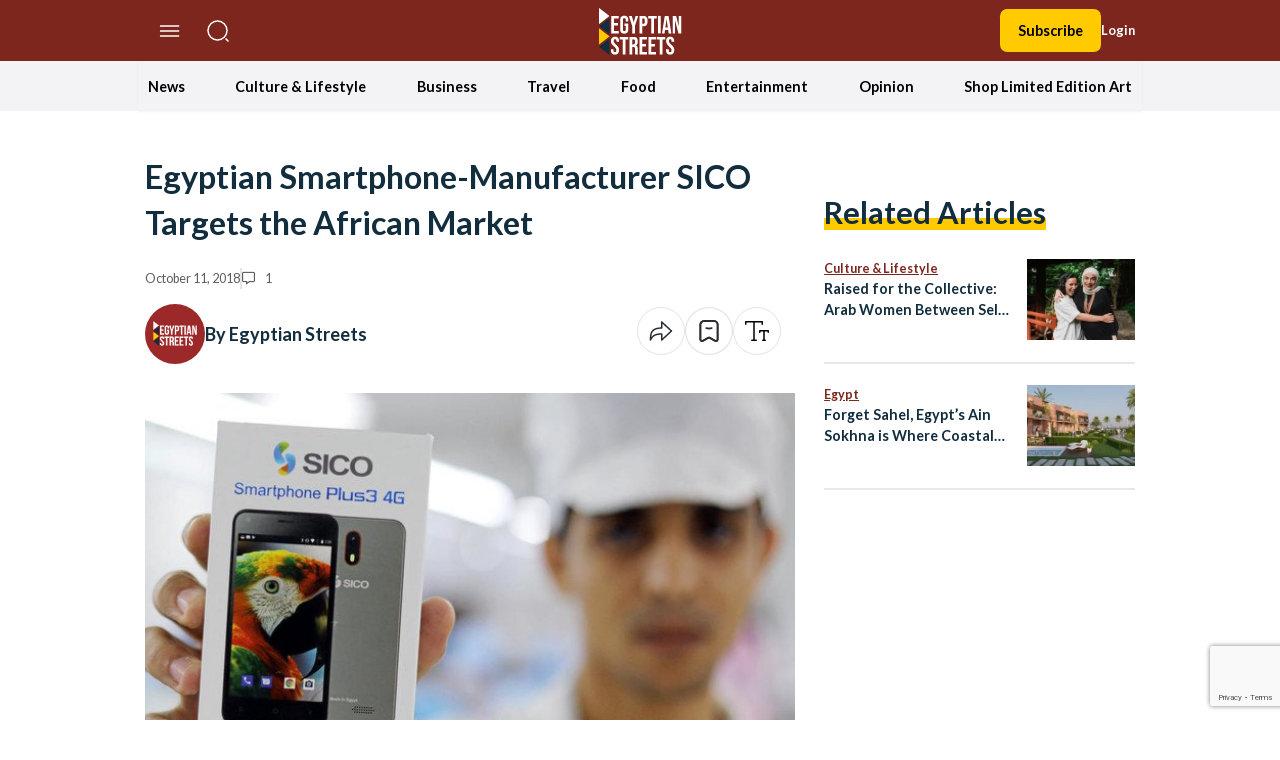

--- FILE ---
content_type: text/html; charset=UTF-8
request_url: https://egyptianstreets.com/2018/10/11/egypt-wants-sico-to-hit-the-african-phone-market/
body_size: 75100
content:
<!doctype html>
<html dir="ltr" lang="en-US" prefix="og: https://ogp.me/ns#">
<head>
    <meta charset="UTF-8">
    <meta name="viewport" content="width=device-width, initial-scale=1">
    <link rel="profile" href="https://gmpg.org/xfn/11">
    <script>
        localStorage.getItem("darkMode") === "true" ? document.documentElement.classList.add('dark') : document.documentElement.classList.remove('dark');
    </script>
    <script async src="https://pagead2.googlesyndication.com/pagead/js/adsbygoogle.js?client=ca-pub-5669667814387722"
            crossorigin="anonymous"></script>
    <!--||  JM Twitter Cards by jmau111 v12  ||-->
<meta name="twitter:card" content="summary_large_image">
<meta name="twitter:creator" content="@egyptianstreets">
<meta name="twitter:site" content="@egyptianstreets">
<meta property="og:title" content="Egyptian Smartphone-Manufacturer SICO Targets the African Market">
<meta property="og:description" content="According to local media outlets, Egypt&#039;s first smartphone maker has plans to boost exports by entering the African broader market by the end of this year or beginning of 2019.SICO, shor">
<meta property="og:image" content="https://egyptianstreets.com/wp-content/uploads/2018/10/1335111-742189635-1.jpg">
<!--||  /JM Twitter Cards by jmau111 v12  ||-->
<title>Egyptian Smartphone-Manufacturer SICO Targets the African Market | Egyptian Streets</title>

		<!-- All in One SEO 4.9.3 - aioseo.com -->
	<meta name="description" content="According to local media outlets, Egypt&#039;s first smartphone maker has plans to boost exports by entering the African broader market by the end of this year or beginning of 2019. SICO, short for Silicon Industries Corporation, already has a market in the Gulf. However, it is planning on selling phones in South Africa, Nigeria, Morocco," />
	<meta name="robots" content="max-image-preview:large" />
	<meta name="author" content="Egyptian Streets"/>
	<meta name="google-site-verification" content="google2324f158a9aad831" />
	<meta name="keywords" content="featured,sico,technology,business,egypt,international,news" />
	<link rel="canonical" href="https://egyptianstreets.com/2018/10/11/egypt-wants-sico-to-hit-the-african-phone-market/" />
	<meta name="generator" content="All in One SEO (AIOSEO) 4.9.3" />
		<meta property="og:locale" content="en_US" />
		<meta property="og:site_name" content="Egyptian Streets" />
		<meta property="og:type" content="article" />
		<meta property="og:title" content="Egyptian Smartphone-Manufacturer SICO Targets the African Market | Egyptian Streets" />
		<meta property="og:description" content="According to local media outlets, Egypt&#039;s first smartphone maker has plans to boost exports by entering the African broader market by the end of this year or beginning of 2019. SICO, short for Silicon Industries Corporation, already has a market in the Gulf. However, it is planning on selling phones in South Africa, Nigeria, Morocco," />
		<meta property="og:url" content="https://egyptianstreets.com/2018/10/11/egypt-wants-sico-to-hit-the-african-phone-market/" />
		<meta property="og:image" content="https://egyptianstreets.com/wp-content/uploads/2018/10/1335111-742189635-1.jpg" />
		<meta property="og:image:secure_url" content="https://egyptianstreets.com/wp-content/uploads/2018/10/1335111-742189635-1.jpg" />
		<meta property="og:image:width" content="670" />
		<meta property="og:image:height" content="450" />
		<meta property="article:published_time" content="2018-10-11T08:37:35+00:00" />
		<meta property="article:modified_time" content="2018-10-11T11:09:16+00:00" />
		<meta name="twitter:card" content="summary_large_image" />
		<meta name="twitter:title" content="Egyptian Smartphone-Manufacturer SICO Targets the African Market | Egyptian Streets" />
		<meta name="twitter:description" content="According to local media outlets, Egypt&#039;s first smartphone maker has plans to boost exports by entering the African broader market by the end of this year or beginning of 2019. SICO, short for Silicon Industries Corporation, already has a market in the Gulf. However, it is planning on selling phones in South Africa, Nigeria, Morocco," />
		<meta name="twitter:image" content="https://egyptianstreets.com/wp-content/uploads/2018/10/1335111-742189635-1.jpg" />
		<script type="application/ld+json" class="aioseo-schema">
			{"@context":"https:\/\/schema.org","@graph":[{"@type":"Article","@id":"https:\/\/egyptianstreets.com\/2018\/10\/11\/egypt-wants-sico-to-hit-the-african-phone-market\/#article","name":"Egyptian Smartphone-Manufacturer SICO Targets the African Market | Egyptian Streets","headline":"Egyptian Smartphone-Manufacturer SICO Targets the African Market","author":{"@id":"https:\/\/egyptianstreets.com\/author\/egyptianstreets\/#author"},"publisher":{"@id":"https:\/\/egyptianstreets.com\/#organization"},"image":{"@type":"ImageObject","url":"https:\/\/egyptianstreets.com\/wp-content\/uploads\/2018\/10\/1335111-742189635-1.jpg","width":670,"height":450,"caption":"Photo credit: REUTERS"},"datePublished":"2018-10-11T08:37:35+03:00","dateModified":"2018-10-11T11:09:16+03:00","inLanguage":"en-US","commentCount":1,"mainEntityOfPage":{"@id":"https:\/\/egyptianstreets.com\/2018\/10\/11\/egypt-wants-sico-to-hit-the-african-phone-market\/#webpage"},"isPartOf":{"@id":"https:\/\/egyptianstreets.com\/2018\/10\/11\/egypt-wants-sico-to-hit-the-african-phone-market\/#webpage"},"articleSection":"Business, Egypt, International, News, Technology, featured, SICO, technology"},{"@type":"BreadcrumbList","@id":"https:\/\/egyptianstreets.com\/2018\/10\/11\/egypt-wants-sico-to-hit-the-african-phone-market\/#breadcrumblist","itemListElement":[{"@type":"ListItem","@id":"https:\/\/egyptianstreets.com#listItem","position":1,"name":"Home","item":"https:\/\/egyptianstreets.com","nextItem":{"@type":"ListItem","@id":"https:\/\/egyptianstreets.com\/category\/politics-and-society\/#listItem","name":"News"}},{"@type":"ListItem","@id":"https:\/\/egyptianstreets.com\/category\/politics-and-society\/#listItem","position":2,"name":"News","item":"https:\/\/egyptianstreets.com\/category\/politics-and-society\/","nextItem":{"@type":"ListItem","@id":"https:\/\/egyptianstreets.com\/category\/politics-and-society\/news-politics-and-society\/#listItem","name":"Egypt"},"previousItem":{"@type":"ListItem","@id":"https:\/\/egyptianstreets.com#listItem","name":"Home"}},{"@type":"ListItem","@id":"https:\/\/egyptianstreets.com\/category\/politics-and-society\/news-politics-and-society\/#listItem","position":3,"name":"Egypt","item":"https:\/\/egyptianstreets.com\/category\/politics-and-society\/news-politics-and-society\/","nextItem":{"@type":"ListItem","@id":"https:\/\/egyptianstreets.com\/2018\/10\/11\/egypt-wants-sico-to-hit-the-african-phone-market\/#listItem","name":"Egyptian Smartphone-Manufacturer SICO Targets the African Market"},"previousItem":{"@type":"ListItem","@id":"https:\/\/egyptianstreets.com\/category\/politics-and-society\/#listItem","name":"News"}},{"@type":"ListItem","@id":"https:\/\/egyptianstreets.com\/2018\/10\/11\/egypt-wants-sico-to-hit-the-african-phone-market\/#listItem","position":4,"name":"Egyptian Smartphone-Manufacturer SICO Targets the African Market","previousItem":{"@type":"ListItem","@id":"https:\/\/egyptianstreets.com\/category\/politics-and-society\/news-politics-and-society\/#listItem","name":"Egypt"}}]},{"@type":"Organization","@id":"https:\/\/egyptianstreets.com\/#organization","name":"Egyptian Streets","description":"Independent Media","url":"https:\/\/egyptianstreets.com\/"},{"@type":"Person","@id":"https:\/\/egyptianstreets.com\/author\/egyptianstreets\/#author","url":"https:\/\/egyptianstreets.com\/author\/egyptianstreets\/","name":"Egyptian Streets","image":{"@type":"ImageObject","@id":"https:\/\/egyptianstreets.com\/2018\/10\/11\/egypt-wants-sico-to-hit-the-african-phone-market\/#authorImage","url":"https:\/\/secure.gravatar.com\/avatar\/c0ef169516dc1d20b45ea27d1c2ad1d4?s=96&d=mm&r=g","width":96,"height":96,"caption":"Egyptian Streets"}},{"@type":"WebPage","@id":"https:\/\/egyptianstreets.com\/2018\/10\/11\/egypt-wants-sico-to-hit-the-african-phone-market\/#webpage","url":"https:\/\/egyptianstreets.com\/2018\/10\/11\/egypt-wants-sico-to-hit-the-african-phone-market\/","name":"Egyptian Smartphone-Manufacturer SICO Targets the African Market | Egyptian Streets","description":"According to local media outlets, Egypt's first smartphone maker has plans to boost exports by entering the African broader market by the end of this year or beginning of 2019. SICO, short for Silicon Industries Corporation, already has a market in the Gulf. However, it is planning on selling phones in South Africa, Nigeria, Morocco,","inLanguage":"en-US","isPartOf":{"@id":"https:\/\/egyptianstreets.com\/#website"},"breadcrumb":{"@id":"https:\/\/egyptianstreets.com\/2018\/10\/11\/egypt-wants-sico-to-hit-the-african-phone-market\/#breadcrumblist"},"author":{"@id":"https:\/\/egyptianstreets.com\/author\/egyptianstreets\/#author"},"creator":{"@id":"https:\/\/egyptianstreets.com\/author\/egyptianstreets\/#author"},"image":{"@type":"ImageObject","url":"https:\/\/egyptianstreets.com\/wp-content\/uploads\/2018\/10\/1335111-742189635-1.jpg","@id":"https:\/\/egyptianstreets.com\/2018\/10\/11\/egypt-wants-sico-to-hit-the-african-phone-market\/#mainImage","width":670,"height":450,"caption":"Photo credit: REUTERS"},"primaryImageOfPage":{"@id":"https:\/\/egyptianstreets.com\/2018\/10\/11\/egypt-wants-sico-to-hit-the-african-phone-market\/#mainImage"},"datePublished":"2018-10-11T08:37:35+03:00","dateModified":"2018-10-11T11:09:16+03:00"},{"@type":"WebSite","@id":"https:\/\/egyptianstreets.com\/#website","url":"https:\/\/egyptianstreets.com\/","name":"Egyptian Streets","description":"Independent Media","inLanguage":"en-US","publisher":{"@id":"https:\/\/egyptianstreets.com\/#organization"}}]}
		</script>
		<!-- All in One SEO -->

<link rel='dns-prefetch' href='//static.addtoany.com' />
<link rel='dns-prefetch' href='//cdnjs.cloudflare.com' />
<link rel='dns-prefetch' href='//www.googletagmanager.com' />
<link rel='dns-prefetch' href='//stats.wp.com' />
<link rel="alternate" type="application/rss+xml" title="Egyptian Streets &raquo; Feed" href="https://egyptianstreets.com/feed/" />
<link rel="alternate" type="application/rss+xml" title="Egyptian Streets &raquo; Comments Feed" href="https://egyptianstreets.com/comments/feed/" />
<link rel="alternate" type="application/rss+xml" title="Egyptian Streets &raquo; Egyptian Smartphone-Manufacturer SICO Targets the African Market Comments Feed" href="https://egyptianstreets.com/2018/10/11/egypt-wants-sico-to-hit-the-african-phone-market/feed/" />
<script>
window._wpemojiSettings = {"baseUrl":"https:\/\/s.w.org\/images\/core\/emoji\/14.0.0\/72x72\/","ext":".png","svgUrl":"https:\/\/s.w.org\/images\/core\/emoji\/14.0.0\/svg\/","svgExt":".svg","source":{"concatemoji":"https:\/\/egyptianstreets.com\/wp-includes\/js\/wp-emoji-release.min.js?ver=6.4.7"}};
/*! This file is auto-generated */
!function(i,n){var o,s,e;function c(e){try{var t={supportTests:e,timestamp:(new Date).valueOf()};sessionStorage.setItem(o,JSON.stringify(t))}catch(e){}}function p(e,t,n){e.clearRect(0,0,e.canvas.width,e.canvas.height),e.fillText(t,0,0);var t=new Uint32Array(e.getImageData(0,0,e.canvas.width,e.canvas.height).data),r=(e.clearRect(0,0,e.canvas.width,e.canvas.height),e.fillText(n,0,0),new Uint32Array(e.getImageData(0,0,e.canvas.width,e.canvas.height).data));return t.every(function(e,t){return e===r[t]})}function u(e,t,n){switch(t){case"flag":return n(e,"\ud83c\udff3\ufe0f\u200d\u26a7\ufe0f","\ud83c\udff3\ufe0f\u200b\u26a7\ufe0f")?!1:!n(e,"\ud83c\uddfa\ud83c\uddf3","\ud83c\uddfa\u200b\ud83c\uddf3")&&!n(e,"\ud83c\udff4\udb40\udc67\udb40\udc62\udb40\udc65\udb40\udc6e\udb40\udc67\udb40\udc7f","\ud83c\udff4\u200b\udb40\udc67\u200b\udb40\udc62\u200b\udb40\udc65\u200b\udb40\udc6e\u200b\udb40\udc67\u200b\udb40\udc7f");case"emoji":return!n(e,"\ud83e\udef1\ud83c\udffb\u200d\ud83e\udef2\ud83c\udfff","\ud83e\udef1\ud83c\udffb\u200b\ud83e\udef2\ud83c\udfff")}return!1}function f(e,t,n){var r="undefined"!=typeof WorkerGlobalScope&&self instanceof WorkerGlobalScope?new OffscreenCanvas(300,150):i.createElement("canvas"),a=r.getContext("2d",{willReadFrequently:!0}),o=(a.textBaseline="top",a.font="600 32px Arial",{});return e.forEach(function(e){o[e]=t(a,e,n)}),o}function t(e){var t=i.createElement("script");t.src=e,t.defer=!0,i.head.appendChild(t)}"undefined"!=typeof Promise&&(o="wpEmojiSettingsSupports",s=["flag","emoji"],n.supports={everything:!0,everythingExceptFlag:!0},e=new Promise(function(e){i.addEventListener("DOMContentLoaded",e,{once:!0})}),new Promise(function(t){var n=function(){try{var e=JSON.parse(sessionStorage.getItem(o));if("object"==typeof e&&"number"==typeof e.timestamp&&(new Date).valueOf()<e.timestamp+604800&&"object"==typeof e.supportTests)return e.supportTests}catch(e){}return null}();if(!n){if("undefined"!=typeof Worker&&"undefined"!=typeof OffscreenCanvas&&"undefined"!=typeof URL&&URL.createObjectURL&&"undefined"!=typeof Blob)try{var e="postMessage("+f.toString()+"("+[JSON.stringify(s),u.toString(),p.toString()].join(",")+"));",r=new Blob([e],{type:"text/javascript"}),a=new Worker(URL.createObjectURL(r),{name:"wpTestEmojiSupports"});return void(a.onmessage=function(e){c(n=e.data),a.terminate(),t(n)})}catch(e){}c(n=f(s,u,p))}t(n)}).then(function(e){for(var t in e)n.supports[t]=e[t],n.supports.everything=n.supports.everything&&n.supports[t],"flag"!==t&&(n.supports.everythingExceptFlag=n.supports.everythingExceptFlag&&n.supports[t]);n.supports.everythingExceptFlag=n.supports.everythingExceptFlag&&!n.supports.flag,n.DOMReady=!1,n.readyCallback=function(){n.DOMReady=!0}}).then(function(){return e}).then(function(){var e;n.supports.everything||(n.readyCallback(),(e=n.source||{}).concatemoji?t(e.concatemoji):e.wpemoji&&e.twemoji&&(t(e.twemoji),t(e.wpemoji)))}))}((window,document),window._wpemojiSettings);
</script>
<style id='wp-emoji-styles-inline-css'>

	img.wp-smiley, img.emoji {
		display: inline !important;
		border: none !important;
		box-shadow: none !important;
		height: 1em !important;
		width: 1em !important;
		margin: 0 0.07em !important;
		vertical-align: -0.1em !important;
		background: none !important;
		padding: 0 !important;
	}
</style>
<link rel='stylesheet' id='wp-block-library-css' href='https://egyptianstreets.com/wp-includes/css/dist/block-library/style.min.css?ver=6.4.7' media='all' />
<link rel='stylesheet' id='aioseo/css/src/vue/standalone/blocks/table-of-contents/global.scss-css' href='https://egyptianstreets.com/wp-content/plugins/all-in-one-seo-pack/dist/Lite/assets/css/table-of-contents/global.e90f6d47.css?ver=4.9.3' media='all' />
<link rel='stylesheet' id='mediaelement-css' href='https://egyptianstreets.com/wp-includes/js/mediaelement/mediaelementplayer-legacy.min.css?ver=4.2.17' media='all' />
<link rel='stylesheet' id='wp-mediaelement-css' href='https://egyptianstreets.com/wp-includes/js/mediaelement/wp-mediaelement.min.css?ver=6.4.7' media='all' />
<style id='jetpack-sharing-buttons-style-inline-css'>
.jetpack-sharing-buttons__services-list{display:flex;flex-direction:row;flex-wrap:wrap;gap:0;list-style-type:none;margin:5px;padding:0}.jetpack-sharing-buttons__services-list.has-small-icon-size{font-size:12px}.jetpack-sharing-buttons__services-list.has-normal-icon-size{font-size:16px}.jetpack-sharing-buttons__services-list.has-large-icon-size{font-size:24px}.jetpack-sharing-buttons__services-list.has-huge-icon-size{font-size:36px}@media print{.jetpack-sharing-buttons__services-list{display:none!important}}.editor-styles-wrapper .wp-block-jetpack-sharing-buttons{gap:0;padding-inline-start:0}ul.jetpack-sharing-buttons__services-list.has-background{padding:1.25em 2.375em}
</style>
<link rel='stylesheet' id='quads-style-css-css' href='https://egyptianstreets.com/wp-content/plugins/quick-adsense-reloaded/includes/gutenberg/dist/blocks.style.build.css?ver=2.0.92' media='all' />
<style id='global-styles-inline-css'>
body{--wp--preset--color--black: #000000;--wp--preset--color--cyan-bluish-gray: #abb8c3;--wp--preset--color--white: #ffffff;--wp--preset--color--pale-pink: #f78da7;--wp--preset--color--vivid-red: #cf2e2e;--wp--preset--color--luminous-vivid-orange: #ff6900;--wp--preset--color--luminous-vivid-amber: #fcb900;--wp--preset--color--light-green-cyan: #7bdcb5;--wp--preset--color--vivid-green-cyan: #00d084;--wp--preset--color--pale-cyan-blue: #8ed1fc;--wp--preset--color--vivid-cyan-blue: #0693e3;--wp--preset--color--vivid-purple: #9b51e0;--wp--preset--color--background: #ffffff;--wp--preset--color--foreground: #404040;--wp--preset--color--primary: #b91c1c;--wp--preset--color--secondary: #15803d;--wp--preset--color--tertiary: #0369a1;--wp--preset--gradient--vivid-cyan-blue-to-vivid-purple: linear-gradient(135deg,rgba(6,147,227,1) 0%,rgb(155,81,224) 100%);--wp--preset--gradient--light-green-cyan-to-vivid-green-cyan: linear-gradient(135deg,rgb(122,220,180) 0%,rgb(0,208,130) 100%);--wp--preset--gradient--luminous-vivid-amber-to-luminous-vivid-orange: linear-gradient(135deg,rgba(252,185,0,1) 0%,rgba(255,105,0,1) 100%);--wp--preset--gradient--luminous-vivid-orange-to-vivid-red: linear-gradient(135deg,rgba(255,105,0,1) 0%,rgb(207,46,46) 100%);--wp--preset--gradient--very-light-gray-to-cyan-bluish-gray: linear-gradient(135deg,rgb(238,238,238) 0%,rgb(169,184,195) 100%);--wp--preset--gradient--cool-to-warm-spectrum: linear-gradient(135deg,rgb(74,234,220) 0%,rgb(151,120,209) 20%,rgb(207,42,186) 40%,rgb(238,44,130) 60%,rgb(251,105,98) 80%,rgb(254,248,76) 100%);--wp--preset--gradient--blush-light-purple: linear-gradient(135deg,rgb(255,206,236) 0%,rgb(152,150,240) 100%);--wp--preset--gradient--blush-bordeaux: linear-gradient(135deg,rgb(254,205,165) 0%,rgb(254,45,45) 50%,rgb(107,0,62) 100%);--wp--preset--gradient--luminous-dusk: linear-gradient(135deg,rgb(255,203,112) 0%,rgb(199,81,192) 50%,rgb(65,88,208) 100%);--wp--preset--gradient--pale-ocean: linear-gradient(135deg,rgb(255,245,203) 0%,rgb(182,227,212) 50%,rgb(51,167,181) 100%);--wp--preset--gradient--electric-grass: linear-gradient(135deg,rgb(202,248,128) 0%,rgb(113,206,126) 100%);--wp--preset--gradient--midnight: linear-gradient(135deg,rgb(2,3,129) 0%,rgb(40,116,252) 100%);--wp--preset--font-size--small: 13px;--wp--preset--font-size--medium: 20px;--wp--preset--font-size--large: 36px;--wp--preset--font-size--x-large: 42px;--wp--preset--spacing--20: 0.44rem;--wp--preset--spacing--30: 0.67rem;--wp--preset--spacing--40: 1rem;--wp--preset--spacing--50: 1.5rem;--wp--preset--spacing--60: 2.25rem;--wp--preset--spacing--70: 3.38rem;--wp--preset--spacing--80: 5.06rem;--wp--preset--shadow--natural: 6px 6px 9px rgba(0, 0, 0, 0.2);--wp--preset--shadow--deep: 12px 12px 50px rgba(0, 0, 0, 0.4);--wp--preset--shadow--sharp: 6px 6px 0px rgba(0, 0, 0, 0.2);--wp--preset--shadow--outlined: 6px 6px 0px -3px rgba(255, 255, 255, 1), 6px 6px rgba(0, 0, 0, 1);--wp--preset--shadow--crisp: 6px 6px 0px rgba(0, 0, 0, 1);}body { margin: 0;--wp--style--global--content-size: 100rem;--wp--style--global--wide-size: 60rem; }.wp-site-blocks > .alignleft { float: left; margin-right: 2em; }.wp-site-blocks > .alignright { float: right; margin-left: 2em; }.wp-site-blocks > .aligncenter { justify-content: center; margin-left: auto; margin-right: auto; }:where(.is-layout-flex){gap: 0.5em;}:where(.is-layout-grid){gap: 0.5em;}body .is-layout-flow > .alignleft{float: left;margin-inline-start: 0;margin-inline-end: 2em;}body .is-layout-flow > .alignright{float: right;margin-inline-start: 2em;margin-inline-end: 0;}body .is-layout-flow > .aligncenter{margin-left: auto !important;margin-right: auto !important;}body .is-layout-constrained > .alignleft{float: left;margin-inline-start: 0;margin-inline-end: 2em;}body .is-layout-constrained > .alignright{float: right;margin-inline-start: 2em;margin-inline-end: 0;}body .is-layout-constrained > .aligncenter{margin-left: auto !important;margin-right: auto !important;}body .is-layout-constrained > :where(:not(.alignleft):not(.alignright):not(.alignfull)){max-width: var(--wp--style--global--content-size);margin-left: auto !important;margin-right: auto !important;}body .is-layout-constrained > .alignwide{max-width: var(--wp--style--global--wide-size);}body .is-layout-flex{display: flex;}body .is-layout-flex{flex-wrap: wrap;align-items: center;}body .is-layout-flex > *{margin: 0;}body .is-layout-grid{display: grid;}body .is-layout-grid > *{margin: 0;}body{padding-top: 0px;padding-right: 0px;padding-bottom: 0px;padding-left: 0px;}a:where(:not(.wp-element-button)){text-decoration: underline;}.wp-element-button, .wp-block-button__link{background-color: #32373c;border-width: 0;color: #fff;font-family: inherit;font-size: inherit;line-height: inherit;padding: calc(0.667em + 2px) calc(1.333em + 2px);text-decoration: none;}.has-black-color{color: var(--wp--preset--color--black) !important;}.has-cyan-bluish-gray-color{color: var(--wp--preset--color--cyan-bluish-gray) !important;}.has-white-color{color: var(--wp--preset--color--white) !important;}.has-pale-pink-color{color: var(--wp--preset--color--pale-pink) !important;}.has-vivid-red-color{color: var(--wp--preset--color--vivid-red) !important;}.has-luminous-vivid-orange-color{color: var(--wp--preset--color--luminous-vivid-orange) !important;}.has-luminous-vivid-amber-color{color: var(--wp--preset--color--luminous-vivid-amber) !important;}.has-light-green-cyan-color{color: var(--wp--preset--color--light-green-cyan) !important;}.has-vivid-green-cyan-color{color: var(--wp--preset--color--vivid-green-cyan) !important;}.has-pale-cyan-blue-color{color: var(--wp--preset--color--pale-cyan-blue) !important;}.has-vivid-cyan-blue-color{color: var(--wp--preset--color--vivid-cyan-blue) !important;}.has-vivid-purple-color{color: var(--wp--preset--color--vivid-purple) !important;}.has-background-color{color: var(--wp--preset--color--background) !important;}.has-foreground-color{color: var(--wp--preset--color--foreground) !important;}.has-primary-color{color: var(--wp--preset--color--primary) !important;}.has-secondary-color{color: var(--wp--preset--color--secondary) !important;}.has-tertiary-color{color: var(--wp--preset--color--tertiary) !important;}.has-black-background-color{background-color: var(--wp--preset--color--black) !important;}.has-cyan-bluish-gray-background-color{background-color: var(--wp--preset--color--cyan-bluish-gray) !important;}.has-white-background-color{background-color: var(--wp--preset--color--white) !important;}.has-pale-pink-background-color{background-color: var(--wp--preset--color--pale-pink) !important;}.has-vivid-red-background-color{background-color: var(--wp--preset--color--vivid-red) !important;}.has-luminous-vivid-orange-background-color{background-color: var(--wp--preset--color--luminous-vivid-orange) !important;}.has-luminous-vivid-amber-background-color{background-color: var(--wp--preset--color--luminous-vivid-amber) !important;}.has-light-green-cyan-background-color{background-color: var(--wp--preset--color--light-green-cyan) !important;}.has-vivid-green-cyan-background-color{background-color: var(--wp--preset--color--vivid-green-cyan) !important;}.has-pale-cyan-blue-background-color{background-color: var(--wp--preset--color--pale-cyan-blue) !important;}.has-vivid-cyan-blue-background-color{background-color: var(--wp--preset--color--vivid-cyan-blue) !important;}.has-vivid-purple-background-color{background-color: var(--wp--preset--color--vivid-purple) !important;}.has-background-background-color{background-color: var(--wp--preset--color--background) !important;}.has-foreground-background-color{background-color: var(--wp--preset--color--foreground) !important;}.has-primary-background-color{background-color: var(--wp--preset--color--primary) !important;}.has-secondary-background-color{background-color: var(--wp--preset--color--secondary) !important;}.has-tertiary-background-color{background-color: var(--wp--preset--color--tertiary) !important;}.has-black-border-color{border-color: var(--wp--preset--color--black) !important;}.has-cyan-bluish-gray-border-color{border-color: var(--wp--preset--color--cyan-bluish-gray) !important;}.has-white-border-color{border-color: var(--wp--preset--color--white) !important;}.has-pale-pink-border-color{border-color: var(--wp--preset--color--pale-pink) !important;}.has-vivid-red-border-color{border-color: var(--wp--preset--color--vivid-red) !important;}.has-luminous-vivid-orange-border-color{border-color: var(--wp--preset--color--luminous-vivid-orange) !important;}.has-luminous-vivid-amber-border-color{border-color: var(--wp--preset--color--luminous-vivid-amber) !important;}.has-light-green-cyan-border-color{border-color: var(--wp--preset--color--light-green-cyan) !important;}.has-vivid-green-cyan-border-color{border-color: var(--wp--preset--color--vivid-green-cyan) !important;}.has-pale-cyan-blue-border-color{border-color: var(--wp--preset--color--pale-cyan-blue) !important;}.has-vivid-cyan-blue-border-color{border-color: var(--wp--preset--color--vivid-cyan-blue) !important;}.has-vivid-purple-border-color{border-color: var(--wp--preset--color--vivid-purple) !important;}.has-background-border-color{border-color: var(--wp--preset--color--background) !important;}.has-foreground-border-color{border-color: var(--wp--preset--color--foreground) !important;}.has-primary-border-color{border-color: var(--wp--preset--color--primary) !important;}.has-secondary-border-color{border-color: var(--wp--preset--color--secondary) !important;}.has-tertiary-border-color{border-color: var(--wp--preset--color--tertiary) !important;}.has-vivid-cyan-blue-to-vivid-purple-gradient-background{background: var(--wp--preset--gradient--vivid-cyan-blue-to-vivid-purple) !important;}.has-light-green-cyan-to-vivid-green-cyan-gradient-background{background: var(--wp--preset--gradient--light-green-cyan-to-vivid-green-cyan) !important;}.has-luminous-vivid-amber-to-luminous-vivid-orange-gradient-background{background: var(--wp--preset--gradient--luminous-vivid-amber-to-luminous-vivid-orange) !important;}.has-luminous-vivid-orange-to-vivid-red-gradient-background{background: var(--wp--preset--gradient--luminous-vivid-orange-to-vivid-red) !important;}.has-very-light-gray-to-cyan-bluish-gray-gradient-background{background: var(--wp--preset--gradient--very-light-gray-to-cyan-bluish-gray) !important;}.has-cool-to-warm-spectrum-gradient-background{background: var(--wp--preset--gradient--cool-to-warm-spectrum) !important;}.has-blush-light-purple-gradient-background{background: var(--wp--preset--gradient--blush-light-purple) !important;}.has-blush-bordeaux-gradient-background{background: var(--wp--preset--gradient--blush-bordeaux) !important;}.has-luminous-dusk-gradient-background{background: var(--wp--preset--gradient--luminous-dusk) !important;}.has-pale-ocean-gradient-background{background: var(--wp--preset--gradient--pale-ocean) !important;}.has-electric-grass-gradient-background{background: var(--wp--preset--gradient--electric-grass) !important;}.has-midnight-gradient-background{background: var(--wp--preset--gradient--midnight) !important;}.has-small-font-size{font-size: var(--wp--preset--font-size--small) !important;}.has-medium-font-size{font-size: var(--wp--preset--font-size--medium) !important;}.has-large-font-size{font-size: var(--wp--preset--font-size--large) !important;}.has-x-large-font-size{font-size: var(--wp--preset--font-size--x-large) !important;}
.wp-block-navigation a:where(:not(.wp-element-button)){color: inherit;}
:where(.wp-block-post-template.is-layout-flex){gap: 1.25em;}:where(.wp-block-post-template.is-layout-grid){gap: 1.25em;}
:where(.wp-block-columns.is-layout-flex){gap: 2em;}:where(.wp-block-columns.is-layout-grid){gap: 2em;}
.wp-block-pullquote{font-size: 1.5em;line-height: 1.6;}
</style>
<link rel='stylesheet' id='pmpro_frontend-css' href='https://egyptianstreets.com/wp-content/plugins/paid-memberships-pro/css/frontend.css?ver=3.0.4' media='screen' />
<link rel='stylesheet' id='pmpro_print-css' href='https://egyptianstreets.com/wp-content/plugins/paid-memberships-pro/css/print.css?ver=3.0.4' media='print' />
<link rel='stylesheet' id='pressnative-css' href='https://egyptianstreets.com/wp-content/plugins/pressnative/public/css/pressnative-public.css?ver=1.0.0' media='all' />
<link rel='stylesheet' id='wabtn-style-css' href='https://egyptianstreets.com/wp-content/plugins/whatsapp/style.css?ver=6.4.7' media='all' />
<link rel='stylesheet' id='est-style-css' href='https://egyptianstreets.com/wp-content/themes/est/theme/style.css?ver=1.0.3' media='all' />
<link rel='stylesheet' id='est-owl-carousel-css' href='https://cdnjs.cloudflare.com/ajax/libs/OwlCarousel2/2.3.4/assets/owl.carousel.min.css?ver=1.0.3' media='all' />
<link rel='stylesheet' id='est-font-awesome-css' href='https://cdnjs.cloudflare.com/ajax/libs/font-awesome/6.2.1/css/all.min.css?ver=1.0.3' media='all' />
<link rel='stylesheet' id='wpdreams-asl-basic-css' href='https://egyptianstreets.com/wp-content/plugins/ajax-search-lite/css/style.basic.css?ver=4.13.1' media='all' />
<link rel='stylesheet' id='wpdreams-asl-instance-css' href='https://egyptianstreets.com/wp-content/plugins/ajax-search-lite/css/style-curvy-red.css?ver=4.13.1' media='all' />
<link rel='stylesheet' id='addtoany-css' href='https://egyptianstreets.com/wp-content/plugins/add-to-any/addtoany.min.css?ver=1.16' media='all' />
<style id='quads-styles-inline-css'>

    .quads-location ins.adsbygoogle {
        background: transparent !important;
    }.quads-location .quads_rotator_img{ opacity:1 !important;}
    .quads.quads_ad_container { display: grid; grid-template-columns: auto; grid-gap: 10px; padding: 10px; }
    .grid_image{animation: fadeIn 0.5s;-webkit-animation: fadeIn 0.5s;-moz-animation: fadeIn 0.5s;
        -o-animation: fadeIn 0.5s;-ms-animation: fadeIn 0.5s;}
    .quads-ad-label { font-size: 12px; text-align: center; color: #333;}
    .quads_click_impression { display: none;} .quads-location, .quads-ads-space{max-width:100%;} @media only screen and (max-width: 480px) { .quads-ads-space, .penci-builder-element .quads-ads-space{max-width:340px;}}
</style>
<script type="text/javascript">
            window._nslDOMReady = (function () {
                const executedCallbacks = new Set();
            
                return function (callback) {
                    /**
                    * Third parties might dispatch DOMContentLoaded events, so we need to ensure that we only run our callback once!
                    */
                    if (executedCallbacks.has(callback)) return;
            
                    const wrappedCallback = function () {
                        if (executedCallbacks.has(callback)) return;
                        executedCallbacks.add(callback);
                        callback();
                    };
            
                    if (document.readyState === "complete" || document.readyState === "interactive") {
                        wrappedCallback();
                    } else {
                        document.addEventListener("DOMContentLoaded", wrappedCallback);
                    }
                };
            })();
        </script><script id="addtoany-core-js-before">
window.a2a_config=window.a2a_config||{};a2a_config.callbacks=[];a2a_config.overlays=[];a2a_config.templates={};
a2a_config.icon_color="transparent,#0f0f0f";
</script>
<script defer src="https://static.addtoany.com/menu/page.js" id="addtoany-core-js"></script>
<script src="https://egyptianstreets.com/wp-includes/js/jquery/jquery.min.js?ver=3.7.1" id="jquery-core-js"></script>
<script src="https://egyptianstreets.com/wp-includes/js/jquery/jquery-migrate.min.js?ver=3.4.1" id="jquery-migrate-js"></script>
<script defer src="https://egyptianstreets.com/wp-content/plugins/add-to-any/addtoany.min.js?ver=1.1" id="addtoany-jquery-js"></script>
<script src="https://egyptianstreets.com/wp-content/plugins/pressnative/public/js/pressnative-public.js?ver=1.0.0" id="pressnative-js"></script>

<!-- Google tag (gtag.js) snippet added by Site Kit -->
<!-- Google Analytics snippet added by Site Kit -->
<script src="https://www.googletagmanager.com/gtag/js?id=GT-5TJHJ6V" id="google_gtagjs-js" async></script>
<script id="google_gtagjs-js-after">
window.dataLayer = window.dataLayer || [];function gtag(){dataLayer.push(arguments);}
gtag("set","linker",{"domains":["egyptianstreets.com"]});
gtag("js", new Date());
gtag("set", "developer_id.dZTNiMT", true);
gtag("config", "GT-5TJHJ6V");
 window._googlesitekit = window._googlesitekit || {}; window._googlesitekit.throttledEvents = []; window._googlesitekit.gtagEvent = (name, data) => { var key = JSON.stringify( { name, data } ); if ( !! window._googlesitekit.throttledEvents[ key ] ) { return; } window._googlesitekit.throttledEvents[ key ] = true; setTimeout( () => { delete window._googlesitekit.throttledEvents[ key ]; }, 5 ); gtag( "event", name, { ...data, event_source: "site-kit" } ); };
</script>
<link rel="https://api.w.org/" href="https://egyptianstreets.com/wp-json/" /><link rel="alternate" type="application/json" href="https://egyptianstreets.com/wp-json/wp/v2/posts/41677" /><link rel="EditURI" type="application/rsd+xml" title="RSD" href="https://egyptianstreets.com/xmlrpc.php?rsd" />
<meta name="generator" content="WordPress 6.4.7" />
<link rel='shortlink' href='https://egyptianstreets.com/?p=41677' />
<link rel="alternate" type="application/json+oembed" href="https://egyptianstreets.com/wp-json/oembed/1.0/embed?url=https%3A%2F%2Fegyptianstreets.com%2F2018%2F10%2F11%2Fegypt-wants-sico-to-hit-the-african-phone-market%2F" />
<link rel="alternate" type="text/xml+oembed" href="https://egyptianstreets.com/wp-json/oembed/1.0/embed?url=https%3A%2F%2Fegyptianstreets.com%2F2018%2F10%2F11%2Fegypt-wants-sico-to-hit-the-african-phone-market%2F&#038;format=xml" />

		<!-- GA Google Analytics @ https://m0n.co/ga -->
		<script async src="https://www.googletagmanager.com/gtag/js?id=G-HJY5C9CRXH"></script>
		<script>
			window.dataLayer = window.dataLayer || [];
			function gtag(){dataLayer.push(arguments);}
			gtag('js', new Date());
			gtag('config', 'G-HJY5C9CRXH');
		</script>

	<meta name="generator" content="Site Kit by Google 1.170.0" /><script type="text/javascript">//<![CDATA[
  function external_links_in_new_windows_loop() {
    if (!document.links) {
      document.links = document.getElementsByTagName('a');
    }
    var change_link = false;
    var force = '';
    var ignore = '';

    for (var t=0; t<document.links.length; t++) {
      var all_links = document.links[t];
      change_link = false;
      
      if(document.links[t].hasAttribute('onClick') == false) {
        // forced if the address starts with http (or also https), but does not link to the current domain
        if(all_links.href.search(/^http/) != -1 && all_links.href.search('egyptianstreets.com') == -1 && all_links.href.search(/^#/) == -1) {
          // console.log('Changed ' + all_links.href);
          change_link = true;
        }
          
        if(force != '' && all_links.href.search(force) != -1) {
          // forced
          // console.log('force ' + all_links.href);
          change_link = true;
        }
        
        if(ignore != '' && all_links.href.search(ignore) != -1) {
          // console.log('ignore ' + all_links.href);
          // ignored
          change_link = false;
        }

        if(change_link == true) {
          // console.log('Changed ' + all_links.href);
          document.links[t].setAttribute('onClick', 'javascript:window.open(\'' + all_links.href.replace(/'/g, '') + '\', \'_blank\', \'noopener\'); return false;');
          document.links[t].removeAttribute('target');
        }
      }
    }
  }
  
  // Load
  function external_links_in_new_windows_load(func)
  {  
    var oldonload = window.onload;
    if (typeof window.onload != 'function'){
      window.onload = func;
    } else {
      window.onload = function(){
        oldonload();
        func();
      }
    }
  }

  external_links_in_new_windows_load(external_links_in_new_windows_loop);
  //]]></script>

				<meta name="apple-itunes-app" content="app-id=1537387914" />
				<link rel="manifest" href="/wp-json/pressnative/v1/manifest">
					<style>img#wpstats{display:none}</style>
		<script src="//pagead2.googlesyndication.com/pagead/js/adsbygoogle.js"></script><script>document.cookie = 'quads_browser_width='+screen.width;</script><link rel="pingback" href="https://egyptianstreets.com/xmlrpc.php">				<link rel="preconnect" href="https://fonts.gstatic.com" crossorigin />
				<link rel="preload" as="style" href="//fonts.googleapis.com/css?family=Open+Sans&display=swap" />
				<link rel="stylesheet" href="//fonts.googleapis.com/css?family=Open+Sans&display=swap" media="all" />
							            <style>
				            
					div[id*='ajaxsearchlitesettings'].searchsettings .asl_option_inner label {
						font-size: 0px !important;
						color: rgba(0, 0, 0, 0);
					}
					div[id*='ajaxsearchlitesettings'].searchsettings .asl_option_inner label:after {
						font-size: 11px !important;
						position: absolute;
						top: 0;
						left: 0;
						z-index: 1;
					}
					.asl_w_container {
						width: 100%;
						margin: 0px 0px 0px 0px;
						min-width: 200px;
					}
					div[id*='ajaxsearchlite'].asl_m {
						width: 100%;
					}
					div[id*='ajaxsearchliteres'].wpdreams_asl_results div.resdrg span.highlighted {
						font-weight: bold;
						color: rgba(217, 49, 43, 1);
						background-color: rgba(238, 238, 238, 1);
					}
					div[id*='ajaxsearchliteres'].wpdreams_asl_results .results img.asl_image {
						width: 70px;
						height: 70px;
						object-fit: cover;
					}
					div[id*='ajaxsearchlite'].asl_r .results {
						max-height: none;
					}
					div[id*='ajaxsearchlite'].asl_r {
						position: absolute;
					}
				
						div.asl_r.asl_w.vertical .results .item::after {
							display: block;
							position: absolute;
							bottom: 0;
							content: '';
							height: 1px;
							width: 100%;
							background: #D8D8D8;
						}
						div.asl_r.asl_w.vertical .results .item.asl_last_item::after {
							display: none;
						}
								            </style>
			            <link rel="icon" href="https://egyptianstreets.com/wp-content/uploads/2015/09/cropped-eslogo-32x32.png" sizes="32x32" />
<link rel="icon" href="https://egyptianstreets.com/wp-content/uploads/2015/09/cropped-eslogo-192x192.png" sizes="192x192" />
<link rel="apple-touch-icon" href="https://egyptianstreets.com/wp-content/uploads/2015/09/cropped-eslogo-180x180.png" />
<meta name="msapplication-TileImage" content="https://egyptianstreets.com/wp-content/uploads/2015/09/cropped-eslogo-270x270.png" />
<style type="text/css">div.nsl-container[data-align="left"] {
    text-align: left;
}

div.nsl-container[data-align="center"] {
    text-align: center;
}

div.nsl-container[data-align="right"] {
    text-align: right;
}


div.nsl-container div.nsl-container-buttons a[data-plugin="nsl"] {
    text-decoration: none;
    box-shadow: none;
    border: 0;
}

div.nsl-container .nsl-container-buttons {
    display: flex;
    padding: 5px 0;
}

div.nsl-container.nsl-container-block .nsl-container-buttons {
    display: inline-grid;
    grid-template-columns: minmax(145px, auto);
}

div.nsl-container-block-fullwidth .nsl-container-buttons {
    flex-flow: column;
    align-items: center;
}

div.nsl-container-block-fullwidth .nsl-container-buttons a,
div.nsl-container-block .nsl-container-buttons a {
    flex: 1 1 auto;
    display: block;
    margin: 5px 0;
    width: 100%;
}

div.nsl-container-inline {
    margin: -5px;
    text-align: left;
}

div.nsl-container-inline .nsl-container-buttons {
    justify-content: center;
    flex-wrap: wrap;
}

div.nsl-container-inline .nsl-container-buttons a {
    margin: 5px;
    display: inline-block;
}

div.nsl-container-grid .nsl-container-buttons {
    flex-flow: row;
    align-items: center;
    flex-wrap: wrap;
}

div.nsl-container-grid .nsl-container-buttons a {
    flex: 1 1 auto;
    display: block;
    margin: 5px;
    max-width: 280px;
    width: 100%;
}

@media only screen and (min-width: 650px) {
    div.nsl-container-grid .nsl-container-buttons a {
        width: auto;
    }
}

div.nsl-container .nsl-button {
    cursor: pointer;
    vertical-align: top;
    border-radius: 4px;
}

div.nsl-container .nsl-button-default {
    color: #fff;
    display: flex;
}

div.nsl-container .nsl-button-icon {
    display: inline-block;
}

div.nsl-container .nsl-button-svg-container {
    flex: 0 0 auto;
    padding: 8px;
    display: flex;
    align-items: center;
}

div.nsl-container svg {
    height: 24px;
    width: 24px;
    vertical-align: top;
}

div.nsl-container .nsl-button-default div.nsl-button-label-container {
    margin: 0 24px 0 12px;
    padding: 10px 0;
    font-family: Helvetica, Arial, sans-serif;
    font-size: 16px;
    line-height: 20px;
    letter-spacing: .25px;
    overflow: hidden;
    text-align: center;
    text-overflow: clip;
    white-space: nowrap;
    flex: 1 1 auto;
    -webkit-font-smoothing: antialiased;
    -moz-osx-font-smoothing: grayscale;
    text-transform: none;
    display: inline-block;
}

div.nsl-container .nsl-button-google[data-skin="light"] {
    box-shadow: inset 0 0 0 1px #747775;
    color: #1f1f1f;
}

div.nsl-container .nsl-button-google[data-skin="dark"] {
    box-shadow: inset 0 0 0 1px #8E918F;
    color: #E3E3E3;
}

div.nsl-container .nsl-button-google[data-skin="neutral"] {
    color: #1F1F1F;
}

div.nsl-container .nsl-button-google div.nsl-button-label-container {
    font-family: "Roboto Medium", Roboto, Helvetica, Arial, sans-serif;
}

div.nsl-container .nsl-button-apple .nsl-button-svg-container {
    padding: 0 6px;
}

div.nsl-container .nsl-button-apple .nsl-button-svg-container svg {
    height: 40px;
    width: auto;
}

div.nsl-container .nsl-button-apple[data-skin="light"] {
    color: #000;
    box-shadow: 0 0 0 1px #000;
}

div.nsl-container .nsl-button-facebook[data-skin="white"] {
    color: #000;
    box-shadow: inset 0 0 0 1px #000;
}

div.nsl-container .nsl-button-facebook[data-skin="light"] {
    color: #1877F2;
    box-shadow: inset 0 0 0 1px #1877F2;
}

div.nsl-container .nsl-button-spotify[data-skin="white"] {
    color: #191414;
    box-shadow: inset 0 0 0 1px #191414;
}

div.nsl-container .nsl-button-apple div.nsl-button-label-container {
    font-size: 17px;
    font-family: -apple-system, BlinkMacSystemFont, "Segoe UI", Roboto, Helvetica, Arial, sans-serif, "Apple Color Emoji", "Segoe UI Emoji", "Segoe UI Symbol";
}

div.nsl-container .nsl-button-slack div.nsl-button-label-container {
    font-size: 17px;
    font-family: -apple-system, BlinkMacSystemFont, "Segoe UI", Roboto, Helvetica, Arial, sans-serif, "Apple Color Emoji", "Segoe UI Emoji", "Segoe UI Symbol";
}

div.nsl-container .nsl-button-slack[data-skin="light"] {
    color: #000000;
    box-shadow: inset 0 0 0 1px #DDDDDD;
}

div.nsl-container .nsl-button-tiktok[data-skin="light"] {
    color: #161823;
    box-shadow: 0 0 0 1px rgba(22, 24, 35, 0.12);
}


div.nsl-container .nsl-button-kakao {
    color: rgba(0, 0, 0, 0.85);
}

.nsl-clear {
    clear: both;
}

.nsl-container {
    clear: both;
}

.nsl-disabled-provider .nsl-button {
    filter: grayscale(1);
    opacity: 0.8;
}

/*Button align start*/

div.nsl-container-inline[data-align="left"] .nsl-container-buttons {
    justify-content: flex-start;
}

div.nsl-container-inline[data-align="center"] .nsl-container-buttons {
    justify-content: center;
}

div.nsl-container-inline[data-align="right"] .nsl-container-buttons {
    justify-content: flex-end;
}


div.nsl-container-grid[data-align="left"] .nsl-container-buttons {
    justify-content: flex-start;
}

div.nsl-container-grid[data-align="center"] .nsl-container-buttons {
    justify-content: center;
}

div.nsl-container-grid[data-align="right"] .nsl-container-buttons {
    justify-content: flex-end;
}

div.nsl-container-grid[data-align="space-around"] .nsl-container-buttons {
    justify-content: space-around;
}

div.nsl-container-grid[data-align="space-between"] .nsl-container-buttons {
    justify-content: space-between;
}

/* Button align end*/

/* Redirect */

#nsl-redirect-overlay {
    display: flex;
    flex-direction: column;
    justify-content: center;
    align-items: center;
    position: fixed;
    z-index: 1000000;
    left: 0;
    top: 0;
    width: 100%;
    height: 100%;
    backdrop-filter: blur(1px);
    background-color: RGBA(0, 0, 0, .32);;
}

#nsl-redirect-overlay-container {
    display: flex;
    flex-direction: column;
    justify-content: center;
    align-items: center;
    background-color: white;
    padding: 30px;
    border-radius: 10px;
}

#nsl-redirect-overlay-spinner {
    content: '';
    display: block;
    margin: 20px;
    border: 9px solid RGBA(0, 0, 0, .6);
    border-top: 9px solid #fff;
    border-radius: 50%;
    box-shadow: inset 0 0 0 1px RGBA(0, 0, 0, .6), 0 0 0 1px RGBA(0, 0, 0, .6);
    width: 40px;
    height: 40px;
    animation: nsl-loader-spin 2s linear infinite;
}

@keyframes nsl-loader-spin {
    0% {
        transform: rotate(0deg)
    }
    to {
        transform: rotate(360deg)
    }
}

#nsl-redirect-overlay-title {
    font-family: -apple-system, BlinkMacSystemFont, "Segoe UI", Roboto, Oxygen-Sans, Ubuntu, Cantarell, "Helvetica Neue", sans-serif;
    font-size: 18px;
    font-weight: bold;
    color: #3C434A;
}

#nsl-redirect-overlay-text {
    font-family: -apple-system, BlinkMacSystemFont, "Segoe UI", Roboto, Oxygen-Sans, Ubuntu, Cantarell, "Helvetica Neue", sans-serif;
    text-align: center;
    font-size: 14px;
    color: #3C434A;
}

/* Redirect END*/</style><style type="text/css">/* Notice fallback */
#nsl-notices-fallback {
    position: fixed;
    right: 10px;
    top: 10px;
    z-index: 10000;
}

.admin-bar #nsl-notices-fallback {
    top: 42px;
}

#nsl-notices-fallback > div {
    position: relative;
    background: #fff;
    border-left: 4px solid #fff;
    box-shadow: 0 1px 1px 0 rgba(0, 0, 0, .1);
    margin: 5px 15px 2px;
    padding: 1px 20px;
}

#nsl-notices-fallback > div.error {
    display: block;
    border-left-color: #dc3232;
}

#nsl-notices-fallback > div.updated {
    display: block;
    border-left-color: #46b450;
}

#nsl-notices-fallback p {
    margin: .5em 0;
    padding: 2px;
}

#nsl-notices-fallback > div:after {
    position: absolute;
    right: 5px;
    top: 5px;
    content: '\00d7';
    display: block;
    height: 16px;
    width: 16px;
    line-height: 16px;
    text-align: center;
    font-size: 20px;
    cursor: pointer;
}</style></head>

<body class="post-template-default single single-post postid-41677 single-format-standard wp-embed-responsive pmpro-body-level-required pmpro-body-level-1 pmpro-body-level-2 pmpro-body-level-3 pmpro-body-level-4 pmpro-body-has-access" >


<div id="page">
    <a href="#content" class="sr-only">//Skip to content</a>

    <section class="bg-red-900  text-white sticky top-0 z-[999]">
	<div class="container-header container-sections">
		<div class="flex items-center col-span-6 md:col-span-5">
			<div id="theme-toggle">
				<!-- Light mode icon (initially visible) -->
				<svg style="display: none;" id="light-mode-icon" class="fill-current w-5 h-5 cursor-pointer" xmlns="http://www.w3.org/2000/svg" viewBox="0 0 24 24"><path d="M5.64,17l-.71.71a1,1,0,0,0,0,1.41,1,1,0,0,0,1.41,0l.71-.71A1,1,0,0,0,5.64,17ZM5,12a1,1,0,0,0-1-1H3a1,1,0,0,0,0,2H4A1,1,0,0,0,5,12Zm7-7a1,1,0,0,0,1-1V3a1,1,0,0,0-2,0V4A1,1,0,0,0,12,5ZM5.64,7.05a1,1,0,0,0,.7.29,1,1,0,0,0,.71-.29,1,1,0,0,0,0-1.41l-.71-.71A1,1,0,0,0,4.93,6.34Zm12,.29a1,1,0,0,0,.7-.29l.71-.71a1,1,0,1,0-1.41-1.41L17,5.64a1,1,0,0,0,0,1.41A1,1,0,0,0,17.66,7.34ZM21,11H20a1,1,0,0,0,0,2h1a1,1,0,0,0,0-2Zm-9,8a1,1,0,0,0-1,1v1a1,1,0,0,0,2,0V20A1,1,0,0,0,12,19ZM18.36,17A1,1,0,0,0,17,18.36l.71.71a1,1,0,0,0,1.41,0,1,1,0,0,0,0-1.41ZM12,6.5A5.5,5.5,0,1,0,17.5,12,5.51,5.51,0,0,0,12,6.5Zm0,9A3.5,3.5,0,1,1,15.5,12,3.5,3.5,0,0,1,12,15.5Z"/></svg>

							</div>

			<!-- Mobile menu -->
			<div class="mobile-menu-toggle">
				<div>
					<button class="mobile-menu-button outline-none" tabindex="0">
						<img class="inline-block" src="https://egyptianstreets.com/wp-content/themes/est/theme/assets/images/menu.png">
					</button>
				</div>
				<div id="mobile-menu" class="mobile-menu mobile-menu-active hidden" tabindex="0">
					<div id="overlay-sidebar" class="overlay-sidebar fixed w-full h-full top-0 cursor-pointer left-0 z-[999] bg-[#132d3c38]">
					</div>
					<ul class="menu menu-compact menu-sidebar dropdown-content bg-base-100 dark:bg-darkColor rounded-box bg-white text-black shadow md:w-[23.5rem] w-[100%] h-full fixed top-0 left-0 z-[999] overflow-y-scroll">
						<div class="flex justify-between items-center bg-light-grey dark:bg-darkColor p-[1.5rem]">
							<div>
								<svg width="83" height="48" viewBox="0 0 83 48" fill="none" xmlns="http://www.w3.org/2000/svg">
									<path class="dark:fill-white" d="M12.3688 8.90869H19.8688V11.4087H15.1188V16.0337H18.8938V18.5337H15.1188V23.9087H19.8688V26.4087H12.3688V8.90869Z" fill="#132D3C"/>
									<path class="dark:fill-white" d="M25.2508 26.6587C23.9175 26.6587 22.9008 26.2837 22.2008 25.5337C21.5008 24.767 21.1508 23.6754 21.1508 22.2587V13.0587C21.1508 11.642 21.5008 10.5587 22.2008 9.80869C22.9008 9.04202 23.9175 8.65869 25.2508 8.65869C26.5842 8.65869 27.6008 9.04202 28.3008 9.80869C29.0008 10.5587 29.3508 11.642 29.3508 13.0587V14.5587H26.7508V12.8837C26.7508 11.7337 26.2758 11.1587 25.3258 11.1587C24.3758 11.1587 23.9008 11.7337 23.9008 12.8837V22.4587C23.9008 23.592 24.3758 24.1587 25.3258 24.1587C26.2758 24.1587 26.7508 23.592 26.7508 22.4587V19.0337H25.3758V16.5337H29.3508V22.2587C29.3508 23.6754 29.0008 24.767 28.3008 25.5337C27.6008 26.2837 26.5842 26.6587 25.2508 26.6587Z" fill="#132D3C"/>
									<path class="dark:fill-white" d="M33.1752 18.9587L29.8502 8.90869H32.7752L34.6502 15.3337H34.7002L36.5752 8.90869H39.2502L35.9252 18.9587V26.4087H33.1752V18.9587Z" fill="#132D3C"/>
									<path class="dark:fill-white" d="M40.3891 8.90869H44.4391C45.8058 8.90869 46.8308 9.27536 47.5141 10.0087C48.1974 10.742 48.5391 11.817 48.5391 13.2337V14.9587C48.5391 16.3754 48.1974 17.4504 47.5141 18.1837C46.8308 18.917 45.8058 19.2837 44.4391 19.2837H43.1391V26.4087H40.3891V8.90869ZM44.4391 16.7837C44.8891 16.7837 45.2224 16.6587 45.4391 16.4087C45.6724 16.1587 45.7891 15.7337 45.7891 15.1337V13.0587C45.7891 12.4587 45.6724 12.0337 45.4391 11.7837C45.2224 11.5337 44.8891 11.4087 44.4391 11.4087H43.1391V16.7837H44.4391Z" fill="#132D3C"/>
									<path class="dark:fill-white" d="M52.1315 11.4087H49.2565V8.90869H57.7565V11.4087H54.8815V26.4087H52.1315V11.4087Z" fill="#132D3C"/>
									<path class="dark:fill-white" d="M58.9879 8.90869H61.7379V26.4087H58.9879V8.90869Z" fill="#132D3C"/>
									<path class="dark:fill-white" d="M65.8225 8.90869H69.5475L72.3975 26.4087H69.6475L69.1475 22.9337V22.9837H66.0225L65.5225 26.4087H62.9725L65.8225 8.90869ZM68.8225 20.6087L67.5975 11.9587H67.5475L66.3475 20.6087H68.8225Z" fill="#132D3C"/>
									<path class="dark:fill-white" d="M73.6317 8.90869H77.0817L79.7567 19.3837H79.8067V8.90869H82.2567V26.4087H79.4317L76.1317 13.6337H76.0817V26.4087H73.6317V8.90869Z" fill="#132D3C"/>
									<path class="dark:fill-white" d="M15.9438 47.6587C14.6105 47.6587 13.6021 47.2837 12.9188 46.5337C12.2355 45.767 11.8938 44.6754 11.8938 43.2587V42.2587H14.4938V43.4587C14.4938 44.592 14.9688 45.1587 15.9188 45.1587C16.3855 45.1587 16.7355 45.0254 16.9688 44.7587C17.2188 44.4754 17.3438 44.0254 17.3438 43.4087C17.3438 42.6754 17.1771 42.0337 16.8438 41.4837C16.5105 40.917 15.8938 40.242 14.9938 39.4587C13.8605 38.4587 13.0688 37.5587 12.6188 36.7587C12.1688 35.942 11.9438 35.0254 11.9438 34.0087C11.9438 32.6254 12.2938 31.5587 12.9938 30.8087C13.6938 30.042 14.7105 29.6587 16.0438 29.6587C17.3605 29.6587 18.3521 30.042 19.0188 30.8087C19.7021 31.5587 20.0438 32.642 20.0438 34.0587V34.7837H17.4438V33.8837C17.4438 33.2837 17.3271 32.8504 17.0938 32.5837C16.8605 32.3004 16.5188 32.1587 16.0688 32.1587C15.1521 32.1587 14.6938 32.717 14.6938 33.8337C14.6938 34.467 14.8605 35.0587 15.1938 35.6087C15.5438 36.1587 16.1688 36.8254 17.0688 37.6087C18.2188 38.6087 19.0105 39.517 19.4438 40.3337C19.8771 41.1504 20.0938 42.1087 20.0938 43.2087C20.0938 44.642 19.7355 45.742 19.0188 46.5087C18.3188 47.2754 17.2938 47.6587 15.9438 47.6587Z" fill="#132D3C"/>
									<path class="dark:fill-white" d="M23.7206 32.4087H20.8456V29.9087H29.3456V32.4087H26.4706V47.4087H23.7206V32.4087Z" fill="#132D3C"/>
									<path class="dark:fill-white" d="M30.577 29.9087H34.652C36.0687 29.9087 37.102 30.242 37.752 30.9087C38.402 31.5587 38.727 32.567 38.727 33.9337V35.0087C38.727 36.8254 38.127 37.9754 36.927 38.4587V38.5087C37.5937 38.7087 38.0603 39.117 38.327 39.7337C38.6103 40.3504 38.752 41.1754 38.752 42.2087V45.2837C38.752 45.7837 38.7687 46.192 38.802 46.5087C38.8353 46.8087 38.9187 47.1087 39.052 47.4087H36.252C36.152 47.1254 36.0853 46.8587 36.052 46.6087C36.0187 46.3587 36.002 45.9087 36.002 45.2587V42.0587C36.002 41.2587 35.8687 40.7004 35.602 40.3837C35.352 40.067 34.9103 39.9087 34.277 39.9087H33.327V47.4087H30.577V29.9087ZM34.327 37.4087C34.877 37.4087 35.2853 37.267 35.552 36.9837C35.8353 36.7004 35.977 36.2254 35.977 35.5587V34.2087C35.977 33.5754 35.8603 33.117 35.627 32.8337C35.4103 32.5504 35.0603 32.4087 34.577 32.4087H33.327V37.4087H34.327Z" fill="#132D3C"/>
									<path class="dark:fill-white" d="M40.56 29.9087H48.06V32.4087H43.31V37.0337H47.085V39.5337H43.31V44.9087H48.06V47.4087H40.56V29.9087Z" fill="#132D3C"/>
									<path class="dark:fill-white" d="M49.542 29.9087H57.042V32.4087H52.292V37.0337H56.067V39.5337H52.292V44.9087H57.042V47.4087H49.542V29.9087Z" fill="#132D3C"/>
									<path class="dark:fill-white" d="M60.6741 32.4087H57.7991V29.9087H66.2991V32.4087H63.4241V47.4087H60.6741V32.4087Z" fill="#132D3C"/>
									<path class="dark:fill-white" d="M71.1055 47.6587C69.7722 47.6587 68.7639 47.2837 68.0805 46.5337C67.3972 45.767 67.0555 44.6754 67.0555 43.2587V42.2587H69.6555V43.4587C69.6555 44.592 70.1305 45.1587 71.0805 45.1587C71.5472 45.1587 71.8972 45.0254 72.1305 44.7587C72.3805 44.4754 72.5055 44.0254 72.5055 43.4087C72.5055 42.6754 72.3389 42.0337 72.0055 41.4837C71.6722 40.917 71.0555 40.242 70.1555 39.4587C69.0222 38.4587 68.2305 37.5587 67.7805 36.7587C67.3305 35.942 67.1055 35.0254 67.1055 34.0087C67.1055 32.6254 67.4555 31.5587 68.1555 30.8087C68.8555 30.042 69.8722 29.6587 71.2055 29.6587C72.5222 29.6587 73.5139 30.042 74.1805 30.8087C74.8639 31.5587 75.2055 32.642 75.2055 34.0587V34.7837H72.6055V33.8837C72.6055 33.2837 72.4889 32.8504 72.2555 32.5837C72.0222 32.3004 71.6805 32.1587 71.2305 32.1587C70.3139 32.1587 69.8555 32.717 69.8555 33.8337C69.8555 34.467 70.0222 35.0587 70.3555 35.6087C70.7055 36.1587 71.3305 36.8254 72.2305 37.6087C73.3805 38.6087 74.1722 39.517 74.6055 40.3337C75.0389 41.1504 75.2555 42.1087 75.2555 43.2087C75.2555 44.642 74.8972 45.742 74.1805 46.5087C73.4805 47.2754 72.4555 47.6587 71.1055 47.6587Z" fill="#132D3C"/>
									<path class="dark:fill-white" d="M-0.000976562 17.1685V0.895508L10.4797 9.00445L-0.000976562 17.1685Z" fill="#7C261D"/>
									<path d="M-0.000976562 37.5454V21.2725L10.4797 29.3814L-0.000976562 37.5454Z" fill="#FFCB00"/>
									<path d="M10.4797 47.9224V31.6494L-0.000976562 39.7584L10.4797 47.9224Z" fill="#132D3C"/>
									<path d="M10.4797 27.4424V11.1694L-0.000976562 19.2784L10.4797 27.4424Z" fill="#132D3C"/>
								</svg>
							</div>
							<div>
								<svg class="close-menu-sidebar cursor-pointer dark:text-white" width="41" height="40" viewBox="0 0 41 40" fill="none" xmlns="http://www.w3.org/2000/svg">
									<circle cx="20.875" cy="20" r="19.5" stroke="#F3F3F5"/>
									<path class="dark:stroke-white" d="M16.1583 24.7165L25.5917 15.2832" stroke="#292D32" stroke-width="1.5" stroke-linecap="round" stroke-linejoin="round"/>
									<path class="dark:stroke-white" d="M25.5917 24.7165L16.1583 15.2832" stroke="#292D32" stroke-width="1.5" stroke-linecap="round" stroke-linejoin="round"/>
								</svg>
							</div>
						</div>
						<div class="flex flex-col justify-between w-full md:h-full max-h-[86%]">
							<div class="search-form-mobile">
								<div class="asl_w_container asl_w_container_1" data-id="1" data-instance="1">
	<div id='ajaxsearchlite1'
		 data-id="1"
		 data-instance="1"
		 class="asl_w asl_m asl_m_1 asl_m_1_1">
		<div class="probox">

	
	<div class='prosettings' style='display:none;' data-opened=0>
				<div class='innericon'>
			<svg version="1.1" xmlns="http://www.w3.org/2000/svg" xmlns:xlink="http://www.w3.org/1999/xlink" x="0px" y="0px" width="22" height="22" viewBox="0 0 512 512" enable-background="new 0 0 512 512" xml:space="preserve">
					<polygon transform = "rotate(90 256 256)" points="142.332,104.886 197.48,50 402.5,256 197.48,462 142.332,407.113 292.727,256 "/>
				</svg>
		</div>
	</div>

	
	
	<div class='proinput'>
        <form role="search" action='#' autocomplete="off"
			  aria-label="Search form">
			<input aria-label="Search input"
				   type='search' class='orig'
				   tabindex="0"
				   name='phrase'
				   placeholder='Search here..'
				   value=''
				   autocomplete="off"/>
			<input aria-label="Search autocomplete"
				   type='text'
				   class='autocomplete'
				   tabindex="-1"
				   name='phrase'
				   value=''
				   autocomplete="off" disabled/>
			<input type='submit' value="Start search" style='width:0; height: 0; visibility: hidden;'>
		</form>
	</div>

	
	
	<button class='promagnifier' tabindex="0" aria-label="Search magnifier">
				<span class='innericon' style="display:block;">
			<svg version="1.1" xmlns="http://www.w3.org/2000/svg" xmlns:xlink="http://www.w3.org/1999/xlink" x="0px" y="0px" width="22" height="22" viewBox="0 0 512 512" enable-background="new 0 0 512 512" xml:space="preserve">
					<path d="M460.355,421.59L353.844,315.078c20.041-27.553,31.885-61.437,31.885-98.037
						C385.729,124.934,310.793,50,218.686,50C126.58,50,51.645,124.934,51.645,217.041c0,92.106,74.936,167.041,167.041,167.041
						c34.912,0,67.352-10.773,94.184-29.158L419.945,462L460.355,421.59z M100.631,217.041c0-65.096,52.959-118.056,118.055-118.056
						c65.098,0,118.057,52.959,118.057,118.056c0,65.096-52.959,118.056-118.057,118.056C153.59,335.097,100.631,282.137,100.631,217.041
						z"/>
				</svg>
		</span>
	</button>

	
	
	<div class='proloading'>

		<div class="asl_loader"><div class="asl_loader-inner asl_simple-circle"></div></div>

			</div>

			<div class='proclose'>
			<svg version="1.1" xmlns="http://www.w3.org/2000/svg" xmlns:xlink="http://www.w3.org/1999/xlink" x="0px"
				 y="0px"
				 width="12" height="12" viewBox="0 0 512 512" enable-background="new 0 0 512 512"
				 xml:space="preserve">
				<polygon points="438.393,374.595 319.757,255.977 438.378,137.348 374.595,73.607 255.995,192.225 137.375,73.622 73.607,137.352 192.246,255.983 73.622,374.625 137.352,438.393 256.002,319.734 374.652,438.378 "/>
			</svg>
		</div>
	
	
</div>	</div>
	<div class='asl_data_container' style="display:none !important;">
		<div class="asl_init_data wpdreams_asl_data_ct"
	 style="display:none !important;"
	 id="asl_init_id_1"
	 data-asl-id="1"
	 data-asl-instance="1"
	 data-asldata="[base64]"></div>	<div id="asl_hidden_data">
		<svg style="position:absolute" height="0" width="0">
			<filter id="aslblur">
				<feGaussianBlur in="SourceGraphic" stdDeviation="4"/>
			</filter>
		</svg>
		<svg style="position:absolute" height="0" width="0">
			<filter id="no_aslblur"></filter>
		</svg>
	</div>
	</div>

	<div id='ajaxsearchliteres1'
	 class='vertical wpdreams_asl_results asl_w asl_r asl_r_1 asl_r_1_1'>

	
	<div class="results">

		
		<div class="resdrg">
		</div>

		
	</div>

	
	
</div>

	<div id='__original__ajaxsearchlitesettings1'
		 data-id="1"
		 class="searchsettings wpdreams_asl_settings asl_w asl_s asl_s_1">
		<form name='options'
	  aria-label="Search settings form"
	  autocomplete = 'off'>

	
	
	<input type="hidden" name="filters_changed" style="display:none;" value="0">
	<input type="hidden" name="filters_initial" style="display:none;" value="1">

	<div class="asl_option_inner hiddend">
		<input type='hidden' name='qtranslate_lang' id='qtranslate_lang1'
			   value='0'/>
	</div>

	
	
	<fieldset class="asl_sett_scroll">
		<legend style="display: none;">Generic selectors</legend>
		<div class="asl_option" tabindex="0">
			<div class="asl_option_inner">
				<input type="checkbox" value="exact"
					   aria-label="Exact matches only"
					   name="asl_gen[]" />
				<div class="asl_option_checkbox"></div>
			</div>
			<div class="asl_option_label">
				Exact matches only			</div>
		</div>
		<div class="asl_option" tabindex="0">
			<div class="asl_option_inner">
				<input type="checkbox" value="title"
					   aria-label="Search in title"
					   name="asl_gen[]"  checked="checked"/>
				<div class="asl_option_checkbox"></div>
			</div>
			<div class="asl_option_label">
				Search in title			</div>
		</div>
		<div class="asl_option" tabindex="0">
			<div class="asl_option_inner">
				<input type="checkbox" value="content"
					   aria-label="Search in content"
					   name="asl_gen[]"  checked="checked"/>
				<div class="asl_option_checkbox"></div>
			</div>
			<div class="asl_option_label">
				Search in content			</div>
		</div>
		<div class="asl_option_inner hiddend">
			<input type="checkbox" value="excerpt"
				   aria-label="Search in excerpt"
				   name="asl_gen[]"  checked="checked"/>
			<div class="asl_option_checkbox"></div>
		</div>
	</fieldset>
	<fieldset class="asl_sett_scroll">
		<legend style="display: none;">Post Type Selectors</legend>
					<div class="asl_option_inner hiddend">
				<input type="checkbox" value="post"
					   aria-label="Hidden option, ignore please"
					   name="customset[]" checked="checked"/>
			</div>
				</fieldset>
	</form>
	</div>
</div>							</div>
							<div class="menu-sidebar-menu-container"><ul id="sidebar-menu" class="menu sidebar font-bold"><li id="menu-item-101398" class="menu-item menu-item-type-custom menu-item-object-custom my-child-item menu-item-101398"><a href="https://shop.egyptianstreets.com/">Shop Limited Edition Art</a></li>
<li id="menu-item-89237" class="menu-item menu-item-type-taxonomy menu-item-object-category current-post-ancestor current-menu-parent current-post-parent menu-item-has-children my-parent-item menu-item-89237"><a href="https://egyptianstreets.com/category/politics-and-society/">News</a>
<ul class="sub-menu">
	<li id="menu-item-89238" class="menu-item menu-item-type-taxonomy menu-item-object-category current-post-ancestor current-menu-parent current-post-parent my-child-item menu-item-89238"><a href="https://egyptianstreets.com/category/politics-and-society/news-politics-and-society/">Egypt</a></li>
	<li id="menu-item-89239" class="menu-item menu-item-type-taxonomy menu-item-object-category current-post-ancestor current-menu-parent current-post-parent my-child-item menu-item-89239"><a href="https://egyptianstreets.com/category/politics-and-society/international-politics-and-society/">International</a></li>
</ul>
</li>
<li id="menu-item-89407" class="menu-item menu-item-type-taxonomy menu-item-object-category menu-item-has-children my-parent-item menu-item-89407"><a href="https://egyptianstreets.com/category/arts-culture/">Culture &amp; Lifestyle</a>
<ul class="sub-menu">
	<li id="menu-item-89408" class="menu-item menu-item-type-taxonomy menu-item-object-category my-child-item menu-item-89408"><a href="https://egyptianstreets.com/category/arts-culture/art-design/">Art &amp; Design</a></li>
	<li id="menu-item-89409" class="menu-item menu-item-type-taxonomy menu-item-object-category my-child-item menu-item-89409"><a href="https://egyptianstreets.com/category/arts-culture/fashion/">Fashion</a></li>
	<li id="menu-item-89410" class="menu-item menu-item-type-taxonomy menu-item-object-category my-child-item menu-item-89410"><a href="https://egyptianstreets.com/category/arts-culture/health-wellness/">Health &amp; Wellness</a></li>
	<li id="menu-item-89411" class="menu-item menu-item-type-taxonomy menu-item-object-category my-child-item menu-item-89411"><a href="https://egyptianstreets.com/category/arts-culture/interviews/">Life &amp; Society</a></li>
	<li id="menu-item-89412" class="menu-item menu-item-type-taxonomy menu-item-object-category my-child-item menu-item-89412"><a href="https://egyptianstreets.com/category/arts-culture/sustainability/">Sustainability</a></li>
</ul>
</li>
<li id="menu-item-89328" class="menu-item menu-item-type-taxonomy menu-item-object-category current-post-ancestor current-menu-parent current-post-parent menu-item-has-children my-parent-item menu-item-89328"><a href="https://egyptianstreets.com/category/business-technology/">Business</a>
<ul class="sub-menu">
	<li id="menu-item-89329" class="menu-item menu-item-type-taxonomy menu-item-object-category my-child-item menu-item-89329"><a href="https://egyptianstreets.com/category/business-technology/companies/">Companies</a></li>
	<li id="menu-item-89330" class="menu-item menu-item-type-taxonomy menu-item-object-category my-child-item menu-item-89330"><a href="https://egyptianstreets.com/category/business-technology/economy/">Economy</a></li>
	<li id="menu-item-89331" class="menu-item menu-item-type-taxonomy menu-item-object-category my-child-item menu-item-89331"><a href="https://egyptianstreets.com/category/business-technology/entrepreneurship/">Entrepreneurship</a></li>
	<li id="menu-item-89332" class="menu-item menu-item-type-taxonomy menu-item-object-category current-post-ancestor current-menu-parent current-post-parent my-child-item menu-item-89332"><a href="https://egyptianstreets.com/category/business-technology/technology/">Technology</a></li>
</ul>
</li>
<li id="menu-item-89333" class="menu-item menu-item-type-taxonomy menu-item-object-category my-child-item menu-item-89333"><a href="https://egyptianstreets.com/category/tourism/">Travel</a></li>
<li id="menu-item-89335" class="menu-item menu-item-type-taxonomy menu-item-object-category my-child-item menu-item-89335"><a href="https://egyptianstreets.com/category/food/">Food</a></li>
<li id="menu-item-89338" class="menu-item menu-item-type-taxonomy menu-item-object-category menu-item-has-children my-parent-item menu-item-89338"><a href="https://egyptianstreets.com/category/buzz/">Entertainment</a>
<ul class="sub-menu">
	<li id="menu-item-89419" class="menu-item menu-item-type-taxonomy menu-item-object-category my-child-item menu-item-89419"><a href="https://egyptianstreets.com/category/buzz/events/">Events</a></li>
	<li id="menu-item-89420" class="menu-item menu-item-type-taxonomy menu-item-object-category my-child-item menu-item-89420"><a href="https://egyptianstreets.com/category/buzz/film-tv/">Film &amp; TV</a></li>
	<li id="menu-item-89339" class="menu-item menu-item-type-taxonomy menu-item-object-category my-child-item menu-item-89339"><a href="https://egyptianstreets.com/category/buzz/literature/">Books</a></li>
	<li id="menu-item-89341" class="menu-item menu-item-type-taxonomy menu-item-object-category my-child-item menu-item-89341"><a href="https://egyptianstreets.com/category/buzz/music/">Music</a></li>
	<li id="menu-item-89342" class="menu-item menu-item-type-taxonomy menu-item-object-category my-child-item menu-item-89342"><a href="https://egyptianstreets.com/category/buzz/pop-culture/">Pop Culture</a></li>
	<li id="menu-item-89343" class="menu-item menu-item-type-taxonomy menu-item-object-category my-child-item menu-item-89343"><a href="https://egyptianstreets.com/category/buzz/sport/">Sport</a></li>
</ul>
</li>
<li id="menu-item-89243" class="menu-item menu-item-type-taxonomy menu-item-object-category my-child-item menu-item-89243"><a href="https://egyptianstreets.com/category/opinion/">Opinion</a></li>
<li id="menu-item-97227" class="menu-item menu-item-type-custom menu-item-object-custom my-child-item menu-item-97227"><a href="https://mailchi.mp/egyptianstreets/5di27nno50">Sign Up To Our Newsletters</a></li>
</ul></div>							<div class="flex flex-col gap-4 mt-8">
								<div class="login flex px-[1.5rem] gap-4">
																			<a href="https://egyptianstreets.com/membership-account/membership-levels/" class="bg-yellow-2 rounded-lg text-black font-bold w-[9.75rem] h-[3rem] flex justify-center items-center m-auto">Subscribe</a>
										<button data-target-modal="#login-modal"  class="open-modal font-bold border border-light-grey dark:text-white rounded-lg  w-[9.75rem] h-[3rem] flex justify-center items-center m-auto">Login</button>
																	</div>
								<div class="flex justify-center items-center space-x-8 mt-2">
									<a target="_blank" href="https://www.facebook.com/EgyptianStreets">
										<svg width="40" height="40" viewBox="0 0 40 40" fill="none" xmlns="http://www.w3.org/2000/svg">
											<path class="dark:fill-white" d="M18.3486 15.1346V16.9148H16.5684V19.5851H18.3486V27.5959H21.9089V19.5851H24.2766L24.5792 16.9148H21.9089V15.3571C21.9089 14.6362 21.9801 14.2534 23.0927 14.2534H24.5792V11.5742H22.1938C19.3455 11.5743 18.3486 12.9094 18.3486 15.1346Z" fill="#132D3C"/>
											<path d="M20.1289 0C9.31404 0 0.546875 8.76717 0.546875 19.582C0.546875 30.3969 9.31404 39.1641 20.1289 39.1641C30.9438 39.1641 39.7109 30.3969 39.7109 19.582C39.7109 8.76717 30.9438 0 20.1289 0ZM20.1289 37.3839C10.2972 37.3839 2.32708 29.4137 2.32708 19.582C2.32708 9.75032 10.2972 1.78021 20.1289 1.78021C29.9606 1.78021 37.9307 9.75032 37.9307 19.582C37.9307 29.4137 29.9606 37.3839 20.1289 37.3839Z" fill="#F3F3F5"/>
										</svg>
									</a>
									<a target="_blank" href="https://www.instagram.com/egyptianstreets/">
										<svg width="40" height="40" viewBox="0 0 40 40" fill="none" xmlns="http://www.w3.org/2000/svg">
											<path class="dark:fill-white" d="M20.293 0C9.4781 0 0.710938 8.76717 0.710938 19.582C0.710938 30.3969 9.4781 39.1641 20.293 39.1641C31.1078 39.1641 39.875 30.3969 39.875 19.582C39.875 8.76717 31.1078 0 20.293 0ZM20.293 37.3839C10.4613 37.3839 2.49114 29.4137 2.49114 19.582C2.49114 9.75032 10.4613 1.78021 20.293 1.78021C30.1247 1.78021 38.0948 9.75032 38.0948 19.582C38.0948 29.4137 30.1247 37.3839 20.293 37.3839Z" fill="#F3F3F5"/>
											<path class="dark:fill-white" d="M25.633 10.6836H14.9519C12.9856 10.6836 11.3916 12.2776 11.3916 14.2439V24.925C11.3916 26.8913 12.9856 28.4853 14.9519 28.4853H25.633C27.5993 28.4853 29.1934 26.8913 29.1934 24.925V14.244C29.1934 12.2776 27.5994 10.6836 25.633 10.6836ZM23.8528 13.3539H26.5231V16.0241H23.8528V13.3539ZM20.2925 16.0242C22.2588 16.0242 23.8528 17.6182 23.8528 19.5845C23.8528 21.5509 22.2588 23.1449 20.2925 23.1449C18.3262 23.1449 16.7321 21.5509 16.7321 19.5845C16.7321 17.6182 18.3262 16.0242 20.2925 16.0242ZM27.4132 24.9251C27.4132 25.9082 26.6162 26.7053 25.633 26.7053H14.9519C13.9688 26.7053 13.1717 25.9082 13.1717 24.9251V18.6944H15.0409C14.5064 21.5951 16.4244 24.3798 19.3251 24.9145C22.2257 25.4491 25.0105 23.5309 25.5451 20.6303C25.6087 20.2854 25.6381 19.9352 25.633 19.5845C25.6286 19.2858 25.5988 18.9881 25.544 18.6945H27.4131V24.9251H27.4132Z" fill="#132D3C"/>
										</svg>
									</a>
									<a target="_blank" href="https://twitter.com/EgyptianStreets">
										<svg width="41" height="40" viewBox="0 0 41 40" fill="none" xmlns="http://www.w3.org/2000/svg">
											<path class="dark:fill-white" d="M29.7585 12.7299C29.0399 13.1556 28.2544 13.4565 27.4353 13.6199C26.7393 12.8899 25.7738 12.4779 24.7651 12.4806C22.778 12.4657 21.1498 14.0541 21.1157 16.0409C21.1165 16.3167 21.1494 16.5916 21.2136 16.8598C18.2872 16.7217 15.554 15.3584 13.6834 13.1037C13.3634 13.6429 13.1915 14.257 13.185 14.8839C13.1851 16.0927 13.7984 17.2188 14.8139 17.8746C14.234 17.8557 13.6667 17.7002 13.1583 17.4206C13.1583 17.4206 13.1583 17.4206 13.1583 17.4651C13.1525 19.2013 14.382 20.6962 16.0867 21.0255C15.5494 21.1687 14.9867 21.19 14.4401 21.0878C14.9315 22.5584 16.2987 23.5579 17.8491 23.5801C16.5584 24.5838 14.9714 25.1316 13.3364 25.1378C13.0389 25.1374 12.7416 25.1196 12.4463 25.0844C14.1213 26.1439 16.0629 26.7058 18.045 26.7043C23.6972 26.8076 28.363 22.3091 28.4663 16.6569C28.4674 16.597 28.468 16.5371 28.468 16.4771C28.468 16.3229 28.468 16.1686 28.468 16.0143C29.1656 15.503 29.7681 14.8734 30.2482 14.154C29.58 14.4466 28.8721 14.6385 28.1476 14.7236C28.9095 14.2776 29.4824 13.5686 29.7585 12.7299Z" fill="#132D3C"/>
											<path d="M20.457 0C9.64217 0 0.875 8.76717 0.875 19.582C0.875 30.3969 9.64217 39.1641 20.457 39.1641C31.2719 39.1641 40.0391 30.3969 40.0391 19.582C40.0391 8.76717 31.2719 0 20.457 0ZM20.457 37.3839C10.6253 37.3839 2.65521 29.4137 2.65521 19.582C2.65521 9.75032 10.6253 1.78021 20.457 1.78021C30.2887 1.78021 38.2589 9.75032 38.2589 19.582C38.2589 29.4137 30.2887 37.3839 20.457 37.3839Z" fill="#F3F3F5"/>
										</svg>
									</a>
									<a target="_blank" href="https://www.youtube.com/user/EgyptianStreets">
										<svg width="40" height="40" viewBox="0 0 40 40" fill="none" xmlns="http://www.w3.org/2000/svg">
											<path class="dark:fill-white" d="M18.8367 15.9619H19.2017C20.0094 15.9619 20.6654 15.3098 20.6703 14.5021V12.1256C20.6559 11.3283 20.0079 10.6883 19.2106 10.6836H18.8456C18.0379 10.6836 17.3818 11.3357 17.377 12.1434V14.5199C17.3915 15.3171 18.0394 15.9572 18.8367 15.9619ZM18.4718 12.0366C18.472 11.7318 18.7192 11.4849 19.024 11.4851C19.3285 11.4853 19.5753 11.7321 19.5755 12.0366V14.5911C19.5753 14.8959 19.328 15.1429 19.0233 15.1426C18.7188 15.1424 18.472 14.8956 18.4718 14.5911V12.0366Z" fill="#132D3C"/>
											<path class="dark:fill-white" d="M14.5019 15.8704H15.7925V13.031L17.2612 9.00781H16.0596L15.1694 11.6781L14.2793 9.00781H12.9531L14.5197 13.031L14.5019 15.8704Z" fill="#132D3C"/>
											<path class="dark:fill-white" d="M22.5143 15.9619C23.0339 15.9119 23.5207 15.6857 23.8939 15.321V15.8729H24.9621V10.6837H23.8939V14.7069C23.8939 14.7069 23.529 15.1341 23.1819 15.1341C22.8348 15.1341 22.8169 14.8582 22.8169 14.8582V10.6836H21.6865V15.2498C21.7483 15.6593 22.1002 15.9621 22.5143 15.9619Z" fill="#132D3C"/>
											<path class="dark:fill-white" d="M21.7843 21.9219C21.5698 21.9324 21.3696 22.0325 21.2324 22.1978V25.8828C21.3732 26.0385 21.5743 26.1261 21.7843 26.1231C22.3362 26.1231 22.3362 25.509 22.3362 25.509V22.5361C22.3362 22.536 22.2383 21.9219 21.7843 21.9219Z" fill="#132D3C"/>
											<path class="dark:fill-white" d="M19.6211 0C8.80623 0 0.0390625 8.76717 0.0390625 19.582C0.0390625 30.3969 8.80623 39.1641 19.6211 39.1641C30.436 39.1641 39.2031 30.3969 39.2031 19.582C39.2031 8.76717 30.436 0 19.6211 0ZM19.6211 37.3839C9.78938 37.3839 1.81927 29.4137 1.81927 19.582C1.81927 9.75032 9.78938 1.78021 19.6211 1.78021C29.4528 1.78021 37.4229 9.75032 37.4229 19.582C37.4229 29.4137 29.4528 37.3839 19.6211 37.3839Z" fill="#F3F3F5"/>
											<path class="dark:fill-white" d="M26.0119 21.9219C25.46 21.9219 25.46 22.536 25.46 22.536V23.3282H26.5637V22.536C26.5637 22.536 26.5637 21.9219 26.0119 21.9219Z" fill="#132D3C"/>
											<path class="dark:fill-white" d="M26.4232 17.096C26.4077 17.0962 26.3923 17.0966 26.3768 17.0971H26.359C26.359 17.0971 23.0034 16.9102 19.621 16.9102C16.2387 16.9102 12.8652 17.0882 12.8652 17.0882C11.3913 17.039 10.1565 18.194 10.1074 19.6679C10.1064 19.6981 10.1059 19.7283 10.106 19.7584C9.93602 20.8781 9.84377 22.0083 9.83008 23.1408C9.84262 24.2851 9.9348 25.4272 10.106 26.5587C10.1051 28.0335 11.3 29.2297 12.7748 29.2305C12.8049 29.2305 12.8352 29.23 12.8653 29.229C12.8653 29.229 16.1854 29.407 19.6211 29.407C23.0568 29.407 26.3769 29.229 26.3769 29.229C27.8508 29.2782 29.0856 28.1232 29.1347 26.6492C29.1357 26.6191 29.1362 26.5889 29.1361 26.5587C29.3065 25.4271 29.3986 24.2851 29.412 23.1408C29.4008 21.9964 29.3085 20.8542 29.1361 19.7228C29.1123 18.2483 27.8977 17.0722 26.4232 17.096ZM15.6245 20.0788H14.2805V27.0038H12.9543V20.0788H11.6102V18.9395H15.6512L15.6245 20.0788ZM19.1226 27.0038H18.01V26.4787C17.6314 26.8313 17.1458 27.0475 16.6304 27.0928C16.2163 27.1015 15.861 26.7996 15.8026 26.3896V20.9512H16.9508V26.0336C16.9508 26.0336 16.9508 26.3007 17.3158 26.3007C17.6807 26.3007 18.0545 25.8645 18.0545 25.8645V20.9512H19.1582L19.1226 27.0038ZM22.4248 27.0928C21.9566 27.097 21.5141 26.8791 21.2321 26.5054V27.0038H20.0305V18.9396H21.2232V21.5565C21.5285 21.2106 21.9561 20.9968 22.416 20.9601C23.1547 20.9601 23.4306 21.5743 23.4306 22.3664L23.4395 25.6865C23.4395 25.6865 23.4395 27.0928 22.4248 27.0928ZM27.7564 24.2267H25.46V25.5441C25.46 25.5441 25.46 26.1582 26.0119 26.1582C26.5638 26.1582 26.5638 25.5441 26.5638 25.5441V24.921H27.7565V25.8822C27.5969 26.6528 26.8847 27.1812 26.1009 27.1106C25.289 27.1837 24.5405 26.6672 24.3207 25.8822V22.4465C24.3455 21.5915 25.0586 20.9184 25.9137 20.9432C25.9764 20.945 26.0389 20.9506 26.1009 20.96C26.8941 20.8465 27.6291 21.3975 27.7427 22.1906C27.7549 22.2753 27.7595 22.361 27.7565 22.4465V24.2267H27.7564Z" fill="#132D3C"/>
										</svg>
									</a>

								</div>
							</div>
						</div>
					</ul>

				</div>
			</div>
			<div class="relative flex items-center">
				<div class="search-icon absolute hidden md:block">
					<svg class="cursor-pointer" width="48" height="48" viewBox="0 0 48 48" fill="none" xmlns="http://www.w3.org/2000/svg">
						<path d="M23.5 33C28.7467 33 33 28.7467 33 23.5C33 18.2533 28.7467 14 23.5 14C18.2533 14 14 18.2533 14 23.5C14 28.7467 18.2533 33 23.5 33Z" stroke="white" stroke-width="1.5" stroke-linecap="round" stroke-linejoin="round"/>
						<path d="M34 34L32 32" stroke="white" stroke-width="1.5" stroke-linecap="round" stroke-linejoin="round"/>
					</svg>
				</div>
				<div class="search-form">
					<div class="asl_w_container asl_w_container_2" data-id="2" data-instance="1">
	<div id='ajaxsearchlite2'
		 data-id="2"
		 data-instance="1"
		 class="asl_w asl_m asl_m_2 asl_m_2_1">
		<div class="probox">

	
	<div class='prosettings' style='display:none;' data-opened=0>
				<div class='innericon'>
			<svg version="1.1" xmlns="http://www.w3.org/2000/svg" xmlns:xlink="http://www.w3.org/1999/xlink" x="0px" y="0px" width="22" height="22" viewBox="0 0 512 512" enable-background="new 0 0 512 512" xml:space="preserve">
					<polygon transform = "rotate(90 256 256)" points="142.332,104.886 197.48,50 402.5,256 197.48,462 142.332,407.113 292.727,256 "/>
				</svg>
		</div>
	</div>

	
	
	<div class='proinput'>
        <form role="search" action='#' autocomplete="off"
			  aria-label="Search form">
			<input aria-label="Search input"
				   type='search' class='orig'
				   tabindex="0"
				   name='phrase'
				   placeholder='Search here..'
				   value=''
				   autocomplete="off"/>
			<input aria-label="Search autocomplete"
				   type='text'
				   class='autocomplete'
				   tabindex="-1"
				   name='phrase'
				   value=''
				   autocomplete="off" disabled/>
			<input type='submit' value="Start search" style='width:0; height: 0; visibility: hidden;'>
		</form>
	</div>

	
	
	<button class='promagnifier' tabindex="0" aria-label="Search magnifier">
				<span class='innericon' style="display:block;">
			<svg version="1.1" xmlns="http://www.w3.org/2000/svg" xmlns:xlink="http://www.w3.org/1999/xlink" x="0px" y="0px" width="22" height="22" viewBox="0 0 512 512" enable-background="new 0 0 512 512" xml:space="preserve">
					<path d="M460.355,421.59L353.844,315.078c20.041-27.553,31.885-61.437,31.885-98.037
						C385.729,124.934,310.793,50,218.686,50C126.58,50,51.645,124.934,51.645,217.041c0,92.106,74.936,167.041,167.041,167.041
						c34.912,0,67.352-10.773,94.184-29.158L419.945,462L460.355,421.59z M100.631,217.041c0-65.096,52.959-118.056,118.055-118.056
						c65.098,0,118.057,52.959,118.057,118.056c0,65.096-52.959,118.056-118.057,118.056C153.59,335.097,100.631,282.137,100.631,217.041
						z"/>
				</svg>
		</span>
	</button>

	
	
	<div class='proloading'>

		<div class="asl_loader"><div class="asl_loader-inner asl_simple-circle"></div></div>

			</div>

			<div class='proclose'>
			<svg version="1.1" xmlns="http://www.w3.org/2000/svg" xmlns:xlink="http://www.w3.org/1999/xlink" x="0px"
				 y="0px"
				 width="12" height="12" viewBox="0 0 512 512" enable-background="new 0 0 512 512"
				 xml:space="preserve">
				<polygon points="438.393,374.595 319.757,255.977 438.378,137.348 374.595,73.607 255.995,192.225 137.375,73.622 73.607,137.352 192.246,255.983 73.622,374.625 137.352,438.393 256.002,319.734 374.652,438.378 "/>
			</svg>
		</div>
	
	
</div>	</div>
	<div class='asl_data_container' style="display:none !important;">
		<div class="asl_init_data wpdreams_asl_data_ct"
	 style="display:none !important;"
	 id="asl_init_id_2"
	 data-asl-id="2"
	 data-asl-instance="1"
	 data-asldata="[base64]"></div>	</div>

	<div id='ajaxsearchliteres2'
	 class='vertical wpdreams_asl_results asl_w asl_r asl_r_2 asl_r_2_1'>

	
	<div class="results">

		
		<div class="resdrg">
		</div>

		
	</div>

	
	
</div>

	<div id='__original__ajaxsearchlitesettings2'
		 data-id="2"
		 class="searchsettings wpdreams_asl_settings asl_w asl_s asl_s_2">
		<form name='options'
	  aria-label="Search settings form"
	  autocomplete = 'off'>

	
	
	<input type="hidden" name="filters_changed" style="display:none;" value="0">
	<input type="hidden" name="filters_initial" style="display:none;" value="1">

	<div class="asl_option_inner hiddend">
		<input type='hidden' name='qtranslate_lang' id='qtranslate_lang2'
			   value='0'/>
	</div>

	
	
	<fieldset class="asl_sett_scroll">
		<legend style="display: none;">Generic selectors</legend>
		<div class="asl_option" tabindex="0">
			<div class="asl_option_inner">
				<input type="checkbox" value="exact"
					   aria-label="Exact matches only"
					   name="asl_gen[]" />
				<div class="asl_option_checkbox"></div>
			</div>
			<div class="asl_option_label">
				Exact matches only			</div>
		</div>
		<div class="asl_option" tabindex="0">
			<div class="asl_option_inner">
				<input type="checkbox" value="title"
					   aria-label="Search in title"
					   name="asl_gen[]"  checked="checked"/>
				<div class="asl_option_checkbox"></div>
			</div>
			<div class="asl_option_label">
				Search in title			</div>
		</div>
		<div class="asl_option" tabindex="0">
			<div class="asl_option_inner">
				<input type="checkbox" value="content"
					   aria-label="Search in content"
					   name="asl_gen[]"  checked="checked"/>
				<div class="asl_option_checkbox"></div>
			</div>
			<div class="asl_option_label">
				Search in content			</div>
		</div>
		<div class="asl_option_inner hiddend">
			<input type="checkbox" value="excerpt"
				   aria-label="Search in excerpt"
				   name="asl_gen[]"  checked="checked"/>
			<div class="asl_option_checkbox"></div>
		</div>
	</fieldset>
	<fieldset class="asl_sett_scroll">
		<legend style="display: none;">Post Type Selectors</legend>
					<div class="asl_option_inner hiddend">
				<input type="checkbox" value="post"
					   aria-label="Hidden option, ignore please"
					   name="customset[]" checked="checked"/>
			</div>
				</fieldset>
	</form>
	</div>
</div>				</div>
			</div>
			<div class="md:hidden block">
				<a href="https://egyptianstreets.com/">
					<svg width="83" height="48" viewBox="0 0 83 48" fill="none" xmlns="http://www.w3.org/2000/svg">
						<path d="M12.3686 8.90625H19.8686V11.4063H15.1186V16.0313H18.8936V18.5312H15.1186V23.9063H19.8686V26.4062H12.3686V8.90625Z" fill="white"/>
						<path d="M25.2506 26.6563C23.9173 26.6563 22.9006 26.2812 22.2006 25.5312C21.5006 24.7646 21.1506 23.6729 21.1506 22.2563V13.0563C21.1506 11.6396 21.5006 10.5563 22.2006 9.80625C22.9006 9.03958 23.9173 8.65625 25.2506 8.65625C26.5839 8.65625 27.6006 9.03958 28.3006 9.80625C29.0006 10.5563 29.3506 11.6396 29.3506 13.0563V14.5563H26.7506V12.8813C26.7506 11.7313 26.2756 11.1563 25.3256 11.1563C24.3756 11.1563 23.9006 11.7313 23.9006 12.8813V22.4563C23.9006 23.5896 24.3756 24.1563 25.3256 24.1563C26.2756 24.1563 26.7506 23.5896 26.7506 22.4563V19.0313H25.3756V16.5313H29.3506V22.2563C29.3506 23.6729 29.0006 24.7646 28.3006 25.5312C27.6006 26.2812 26.5839 26.6563 25.2506 26.6563Z" fill="white"/>
						<path d="M33.175 18.9563L29.85 8.90625H32.775L34.65 15.3313H34.7L36.575 8.90625H39.25L35.925 18.9563V26.4062H33.175V18.9563Z" fill="white"/>
						<path d="M40.3889 8.90625H44.4389C45.8055 8.90625 46.8305 9.27292 47.5139 10.0063C48.1972 10.7396 48.5389 11.8146 48.5389 13.2313V14.9563C48.5389 16.3729 48.1972 17.4479 47.5139 18.1813C46.8305 18.9146 45.8055 19.2812 44.4389 19.2812H43.1389V26.4062H40.3889V8.90625ZM44.4389 16.7812C44.8889 16.7812 45.2222 16.6563 45.4389 16.4063C45.6722 16.1563 45.7889 15.7313 45.7889 15.1312V13.0563C45.7889 12.4562 45.6722 12.0312 45.4389 11.7812C45.2222 11.5313 44.8889 11.4063 44.4389 11.4063H43.1389V16.7812H44.4389Z" fill="white"/>
						<path d="M52.1312 11.4063H49.2562V8.90625H57.7562V11.4063H54.8812V26.4062H52.1312V11.4063Z" fill="white"/>
						<path d="M58.9877 8.90625H61.7377V26.4062H58.9877V8.90625Z" fill="white"/>
						<path d="M65.8223 8.90625H69.5473L72.3973 26.4062H69.6473L69.1473 22.9313V22.9813H66.0223L65.5223 26.4062H62.9723L65.8223 8.90625ZM68.8223 20.6063L67.5973 11.9563H67.5473L66.3473 20.6063H68.8223Z" fill="white"/>
						<path d="M73.6314 8.90625H77.0814L79.7564 19.3813H79.8064V8.90625H82.2564V26.4062H79.4314L76.1314 13.6312H76.0814V26.4062H73.6314V8.90625Z" fill="white"/>
						<path d="M15.9436 47.6562C14.6102 47.6562 13.6019 47.2812 12.9186 46.5312C12.2352 45.7646 11.8936 44.6729 11.8936 43.2563V42.2563H14.4936V43.4562C14.4936 44.5896 14.9686 45.1562 15.9186 45.1562C16.3852 45.1562 16.7352 45.0229 16.9686 44.7563C17.2186 44.4729 17.3436 44.0229 17.3436 43.4062C17.3436 42.6729 17.1769 42.0313 16.8436 41.4813C16.5102 40.9146 15.8936 40.2396 14.9936 39.4563C13.8602 38.4563 13.0686 37.5563 12.6186 36.7563C12.1686 35.9396 11.9436 35.0229 11.9436 34.0063C11.9436 32.6229 12.2936 31.5562 12.9936 30.8062C13.6936 30.0396 14.7102 29.6562 16.0436 29.6562C17.3602 29.6562 18.3519 30.0396 19.0186 30.8062C19.7019 31.5562 20.0436 32.6396 20.0436 34.0562V34.7813H17.4436V33.8813C17.4436 33.2813 17.3269 32.8479 17.0936 32.5812C16.8602 32.2979 16.5186 32.1562 16.0686 32.1562C15.1519 32.1562 14.6936 32.7146 14.6936 33.8312C14.6936 34.4646 14.8602 35.0563 15.1936 35.6063C15.5436 36.1563 16.1686 36.8229 17.0686 37.6063C18.2186 38.6063 19.0102 39.5146 19.4436 40.3313C19.8769 41.1479 20.0936 42.1062 20.0936 43.2062C20.0936 44.6396 19.7352 45.7396 19.0186 46.5063C18.3186 47.2729 17.2936 47.6562 15.9436 47.6562Z" fill="white"/>
						<path d="M23.7203 32.4062H20.8453V29.9062H29.3453V32.4062H26.4703V47.4062H23.7203V32.4062Z" fill="white"/>
						<path d="M30.5768 29.9062H34.6518C36.0684 29.9062 37.1018 30.2396 37.7518 30.9062C38.4018 31.5562 38.7268 32.5646 38.7268 33.9312V35.0063C38.7268 36.8229 38.1268 37.9729 36.9268 38.4563V38.5063C37.5934 38.7063 38.0601 39.1146 38.3268 39.7313C38.6101 40.3479 38.7518 41.1729 38.7518 42.2062V45.2812C38.7518 45.7812 38.7684 46.1896 38.8018 46.5063C38.8351 46.8063 38.9184 47.1062 39.0518 47.4062H36.2518C36.1518 47.1229 36.0851 46.8563 36.0518 46.6063C36.0184 46.3563 36.0018 45.9063 36.0018 45.2563V42.0563C36.0018 41.2563 35.8684 40.6979 35.6018 40.3813C35.3518 40.0646 34.9101 39.9062 34.2768 39.9062H33.3268V47.4062H30.5768V29.9062ZM34.3268 37.4062C34.8768 37.4062 35.2851 37.2646 35.5518 36.9813C35.8351 36.6979 35.9768 36.2229 35.9768 35.5562V34.2063C35.9768 33.5729 35.8601 33.1146 35.6268 32.8313C35.4101 32.5479 35.0601 32.4062 34.5768 32.4062H33.3268V37.4062H34.3268Z" fill="white"/>
						<path d="M40.5598 29.9062H48.0598V32.4062H43.3098V37.0312H47.0848V39.5312H43.3098V44.9062H48.0598V47.4062H40.5598V29.9062Z" fill="white"/>
						<path d="M49.5418 29.9062H57.0418V32.4062H52.2918V37.0312H56.0668V39.5312H52.2918V44.9062H57.0418V47.4062H49.5418V29.9062Z" fill="white"/>
						<path d="M60.6738 32.4062H57.7988V29.9062H66.2988V32.4062H63.4238V47.4062H60.6738V32.4062Z" fill="white"/>
						<path d="M71.1053 47.6562C69.7719 47.6562 68.7636 47.2812 68.0803 46.5312C67.3969 45.7646 67.0553 44.6729 67.0553 43.2563V42.2563H69.6553V43.4562C69.6553 44.5896 70.1303 45.1562 71.0803 45.1562C71.5469 45.1562 71.8969 45.0229 72.1303 44.7563C72.3803 44.4729 72.5053 44.0229 72.5053 43.4062C72.5053 42.6729 72.3386 42.0313 72.0053 41.4813C71.6719 40.9146 71.0553 40.2396 70.1553 39.4563C69.0219 38.4563 68.2303 37.5563 67.7803 36.7563C67.3303 35.9396 67.1053 35.0229 67.1053 34.0063C67.1053 32.6229 67.4553 31.5562 68.1553 30.8062C68.8553 30.0396 69.8719 29.6562 71.2053 29.6562C72.5219 29.6562 73.5136 30.0396 74.1803 30.8062C74.8636 31.5562 75.2053 32.6396 75.2053 34.0562V34.7813H72.6053V33.8813C72.6053 33.2813 72.4886 32.8479 72.2553 32.5812C72.0219 32.2979 71.6803 32.1562 71.2303 32.1562C70.3136 32.1562 69.8553 32.7146 69.8553 33.8312C69.8553 34.4646 70.0219 35.0563 70.3553 35.6063C70.7053 36.1563 71.3303 36.8229 72.2303 37.6063C73.3803 38.6063 74.1719 39.5146 74.6053 40.3313C75.0386 41.1479 75.2553 42.1062 75.2553 43.2062C75.2553 44.6396 74.8969 45.7396 74.1803 46.5063C73.4803 47.2729 72.4553 47.6562 71.1053 47.6562Z" fill="white"/>
						<path d="M-0.000976562 17.1675V0.894531L10.4797 9.00347L-0.000976562 17.1675Z" fill="white"/>
						<path d="M-0.000976562 37.5464V21.2734L10.4797 29.3824L-0.000976562 37.5464Z" fill="#FFCB00"/>
						<path d="M10.4797 47.9214V31.6484L-0.000976562 39.7574L10.4797 47.9214Z" fill="#122D3D"/>
						<path d="M10.4797 27.4409V11.168L-0.000976562 19.2769L10.4797 27.4409Z" fill="#122D3D"/>
					</svg>
				</a>
			</div>
		</div>
		<div class="hidden md:flex items-center justify-center col-span-2">
			<a href="https://egyptianstreets.com/">
				<svg width="83" height="48" viewBox="0 0 83 48" fill="none" xmlns="http://www.w3.org/2000/svg">
					<path d="M12.3686 8.90625H19.8686V11.4063H15.1186V16.0313H18.8936V18.5312H15.1186V23.9063H19.8686V26.4062H12.3686V8.90625Z" fill="white"/>
					<path d="M25.2506 26.6563C23.9173 26.6563 22.9006 26.2812 22.2006 25.5312C21.5006 24.7646 21.1506 23.6729 21.1506 22.2563V13.0563C21.1506 11.6396 21.5006 10.5563 22.2006 9.80625C22.9006 9.03958 23.9173 8.65625 25.2506 8.65625C26.5839 8.65625 27.6006 9.03958 28.3006 9.80625C29.0006 10.5563 29.3506 11.6396 29.3506 13.0563V14.5563H26.7506V12.8813C26.7506 11.7313 26.2756 11.1563 25.3256 11.1563C24.3756 11.1563 23.9006 11.7313 23.9006 12.8813V22.4563C23.9006 23.5896 24.3756 24.1563 25.3256 24.1563C26.2756 24.1563 26.7506 23.5896 26.7506 22.4563V19.0313H25.3756V16.5313H29.3506V22.2563C29.3506 23.6729 29.0006 24.7646 28.3006 25.5312C27.6006 26.2812 26.5839 26.6563 25.2506 26.6563Z" fill="white"/>
					<path d="M33.175 18.9563L29.85 8.90625H32.775L34.65 15.3313H34.7L36.575 8.90625H39.25L35.925 18.9563V26.4062H33.175V18.9563Z" fill="white"/>
					<path d="M40.3889 8.90625H44.4389C45.8055 8.90625 46.8305 9.27292 47.5139 10.0063C48.1972 10.7396 48.5389 11.8146 48.5389 13.2313V14.9563C48.5389 16.3729 48.1972 17.4479 47.5139 18.1813C46.8305 18.9146 45.8055 19.2812 44.4389 19.2812H43.1389V26.4062H40.3889V8.90625ZM44.4389 16.7812C44.8889 16.7812 45.2222 16.6563 45.4389 16.4063C45.6722 16.1563 45.7889 15.7313 45.7889 15.1312V13.0563C45.7889 12.4562 45.6722 12.0312 45.4389 11.7812C45.2222 11.5313 44.8889 11.4063 44.4389 11.4063H43.1389V16.7812H44.4389Z" fill="white"/>
					<path d="M52.1312 11.4063H49.2562V8.90625H57.7562V11.4063H54.8812V26.4062H52.1312V11.4063Z" fill="white"/>
					<path d="M58.9877 8.90625H61.7377V26.4062H58.9877V8.90625Z" fill="white"/>
					<path d="M65.8223 8.90625H69.5473L72.3973 26.4062H69.6473L69.1473 22.9313V22.9813H66.0223L65.5223 26.4062H62.9723L65.8223 8.90625ZM68.8223 20.6063L67.5973 11.9563H67.5473L66.3473 20.6063H68.8223Z" fill="white"/>
					<path d="M73.6314 8.90625H77.0814L79.7564 19.3813H79.8064V8.90625H82.2564V26.4062H79.4314L76.1314 13.6312H76.0814V26.4062H73.6314V8.90625Z" fill="white"/>
					<path d="M15.9436 47.6562C14.6102 47.6562 13.6019 47.2812 12.9186 46.5312C12.2352 45.7646 11.8936 44.6729 11.8936 43.2563V42.2563H14.4936V43.4562C14.4936 44.5896 14.9686 45.1562 15.9186 45.1562C16.3852 45.1562 16.7352 45.0229 16.9686 44.7563C17.2186 44.4729 17.3436 44.0229 17.3436 43.4062C17.3436 42.6729 17.1769 42.0313 16.8436 41.4813C16.5102 40.9146 15.8936 40.2396 14.9936 39.4563C13.8602 38.4563 13.0686 37.5563 12.6186 36.7563C12.1686 35.9396 11.9436 35.0229 11.9436 34.0063C11.9436 32.6229 12.2936 31.5562 12.9936 30.8062C13.6936 30.0396 14.7102 29.6562 16.0436 29.6562C17.3602 29.6562 18.3519 30.0396 19.0186 30.8062C19.7019 31.5562 20.0436 32.6396 20.0436 34.0562V34.7813H17.4436V33.8813C17.4436 33.2813 17.3269 32.8479 17.0936 32.5812C16.8602 32.2979 16.5186 32.1562 16.0686 32.1562C15.1519 32.1562 14.6936 32.7146 14.6936 33.8312C14.6936 34.4646 14.8602 35.0563 15.1936 35.6063C15.5436 36.1563 16.1686 36.8229 17.0686 37.6063C18.2186 38.6063 19.0102 39.5146 19.4436 40.3313C19.8769 41.1479 20.0936 42.1062 20.0936 43.2062C20.0936 44.6396 19.7352 45.7396 19.0186 46.5063C18.3186 47.2729 17.2936 47.6562 15.9436 47.6562Z" fill="white"/>
					<path d="M23.7203 32.4062H20.8453V29.9062H29.3453V32.4062H26.4703V47.4062H23.7203V32.4062Z" fill="white"/>
					<path d="M30.5768 29.9062H34.6518C36.0684 29.9062 37.1018 30.2396 37.7518 30.9062C38.4018 31.5562 38.7268 32.5646 38.7268 33.9312V35.0063C38.7268 36.8229 38.1268 37.9729 36.9268 38.4563V38.5063C37.5934 38.7063 38.0601 39.1146 38.3268 39.7313C38.6101 40.3479 38.7518 41.1729 38.7518 42.2062V45.2812C38.7518 45.7812 38.7684 46.1896 38.8018 46.5063C38.8351 46.8063 38.9184 47.1062 39.0518 47.4062H36.2518C36.1518 47.1229 36.0851 46.8563 36.0518 46.6063C36.0184 46.3563 36.0018 45.9063 36.0018 45.2563V42.0563C36.0018 41.2563 35.8684 40.6979 35.6018 40.3813C35.3518 40.0646 34.9101 39.9062 34.2768 39.9062H33.3268V47.4062H30.5768V29.9062ZM34.3268 37.4062C34.8768 37.4062 35.2851 37.2646 35.5518 36.9813C35.8351 36.6979 35.9768 36.2229 35.9768 35.5562V34.2063C35.9768 33.5729 35.8601 33.1146 35.6268 32.8313C35.4101 32.5479 35.0601 32.4062 34.5768 32.4062H33.3268V37.4062H34.3268Z" fill="white"/>
					<path d="M40.5598 29.9062H48.0598V32.4062H43.3098V37.0312H47.0848V39.5312H43.3098V44.9062H48.0598V47.4062H40.5598V29.9062Z" fill="white"/>
					<path d="M49.5418 29.9062H57.0418V32.4062H52.2918V37.0312H56.0668V39.5312H52.2918V44.9062H57.0418V47.4062H49.5418V29.9062Z" fill="white"/>
					<path d="M60.6738 32.4062H57.7988V29.9062H66.2988V32.4062H63.4238V47.4062H60.6738V32.4062Z" fill="white"/>
					<path d="M71.1053 47.6562C69.7719 47.6562 68.7636 47.2812 68.0803 46.5312C67.3969 45.7646 67.0553 44.6729 67.0553 43.2563V42.2563H69.6553V43.4562C69.6553 44.5896 70.1303 45.1562 71.0803 45.1562C71.5469 45.1562 71.8969 45.0229 72.1303 44.7563C72.3803 44.4729 72.5053 44.0229 72.5053 43.4062C72.5053 42.6729 72.3386 42.0313 72.0053 41.4813C71.6719 40.9146 71.0553 40.2396 70.1553 39.4563C69.0219 38.4563 68.2303 37.5563 67.7803 36.7563C67.3303 35.9396 67.1053 35.0229 67.1053 34.0063C67.1053 32.6229 67.4553 31.5562 68.1553 30.8062C68.8553 30.0396 69.8719 29.6562 71.2053 29.6562C72.5219 29.6562 73.5136 30.0396 74.1803 30.8062C74.8636 31.5562 75.2053 32.6396 75.2053 34.0562V34.7813H72.6053V33.8813C72.6053 33.2813 72.4886 32.8479 72.2553 32.5812C72.0219 32.2979 71.6803 32.1562 71.2303 32.1562C70.3136 32.1562 69.8553 32.7146 69.8553 33.8312C69.8553 34.4646 70.0219 35.0563 70.3553 35.6063C70.7053 36.1563 71.3303 36.8229 72.2303 37.6063C73.3803 38.6063 74.1719 39.5146 74.6053 40.3313C75.0386 41.1479 75.2553 42.1062 75.2553 43.2062C75.2553 44.6396 74.8969 45.7396 74.1803 46.5063C73.4803 47.2729 72.4553 47.6562 71.1053 47.6562Z" fill="white"/>
					<path d="M-0.000976562 17.1675V0.894531L10.4797 9.00347L-0.000976562 17.1675Z" fill="white"/>
					<path d="M-0.000976562 37.5464V21.2734L10.4797 29.3824L-0.000976562 37.5464Z" fill="#FFCB00"/>
					<path d="M10.4797 47.9214V31.6484L-0.000976562 39.7574L10.4797 47.9214Z" fill="#122D3D"/>
					<path d="M10.4797 27.4409V11.168L-0.000976562 19.2769L10.4797 27.4409Z" fill="#122D3D"/>
				</svg>
			</a>
		</div>
		<div class="login  flex gap-4 items-center justify-end col-span-6 md:col-span-5">
							<div>
					<a href="https://egyptianstreets.com/membership-account/membership-levels/" class="subscribe-btn-header">Subscribe</a>
				</div>
									<div>
				<button data-target-modal="#login-modal" class="open-modal text-h5-large-screen font-bold cursor-pointer">Login</button>
			</div>
				
			<!-- Start modal login  -->
<div id="login-modal" class="modal relative z-10 hidden" aria-labelledby="modal-title" role="dialog" aria-modal="true">

	<div class="fixed inset-0 bg-gray-500 bg-opacity-75 transition-opacity"></div>

	<div class="fixed inset-0 z-10 overflow-y-auto">
		<div class="flex  min-h-full md:items-center justify-center  text-center sm:items-center">
			<div class="relative transform overflow-hidden rounded-lg bg-white text-left shadow-xl transition-all sm:my-8 w-full md:max-w-[65.185rem]">
				<div class="dark:bg-darkColor bg-white p-8">
					<div class="grid grid-cols-12 md:gap-8">
						<div class="col-span-6 hidden md:flex flex-col justify-center items-center">
							<div>
								<div>
									<svg class="m-auto" width="308" height="255" viewBox="0 0 308 255" fill="none" xmlns="http://www.w3.org/2000/svg">
										<path d="M147.687 248.711C200.532 248.711 243.371 206.181 243.371 153.718C243.371 101.255 200.532 58.7246 147.687 58.7246C94.8425 58.7246 52.0034 101.255 52.0034 153.718C52.0034 206.181 94.8425 248.711 147.687 248.711Z" fill="white"/>
										<path d="M147.687 58.7267C166.612 58.7267 185.111 64.298 200.846 74.736C216.581 85.174 228.845 100.01 236.088 117.368C243.33 134.725 245.224 153.825 241.532 172.252C237.84 190.679 228.727 207.605 215.346 220.891C201.964 234.176 184.915 243.223 166.354 246.888C147.793 250.553 128.555 248.672 111.071 241.482C93.5869 234.293 78.6431 222.117 68.1293 206.496C57.6154 190.874 52.0037 172.508 52.0037 153.72C52.0022 141.245 54.4761 128.892 59.2841 117.366C64.0921 105.84 71.1401 95.3675 80.0254 86.5463C88.9108 77.725 99.4595 70.7279 111.069 65.9546C122.679 61.1813 135.122 58.7252 147.687 58.7267ZM147.687 57.6748C128.553 57.6748 109.849 63.3078 93.9397 73.8614C78.0303 84.4149 65.6305 99.4152 58.3083 116.965C50.986 134.515 49.0702 153.827 52.803 172.458C56.5359 191.089 65.7498 208.202 79.2796 221.634C92.8093 235.067 110.047 244.214 128.814 247.92C147.58 251.626 167.032 249.724 184.709 242.454C202.387 235.185 217.496 222.875 228.126 207.08C238.757 191.285 244.431 172.716 244.431 153.72C244.403 128.256 234.202 103.842 216.065 85.8359C197.928 67.8298 173.337 57.702 147.687 57.6748Z"
											  fill="#231F20"/>
										<path d="M75.9482 90.8636C76.6493 91.1355 77.4182 91.1835 78.148 91.0008L76.8696 89.8575C78.5972 87.9708 80.4169 86.1528 82.2941 84.4034C82.2487 85.1088 82.027 85.7918 81.6489 86.3907C81.2709 86.9896 80.7485 87.4855 80.1289 87.8336C82.1559 87.948 83.7338 86.7588 85.5074 86.2214C87.6155 85.7249 89.7493 85.3432 91.8994 85.0781L88.7667 87.2391C89.3601 87.4687 89.968 87.6597 90.5864 87.8108C91.1738 86.5416 91.9454 87.5707 92.6365 87.5364C94.1913 87.4449 95.9073 89.2743 97.0935 87.3877C97.6525 87.4542 98.204 87.5728 98.7405 87.7422C100.213 88.1919 101.617 88.8422 102.91 89.6745C104.361 90.8179 104.81 90.9551 105.916 89.2629L104.453 88.7598V88.1767L107.424 87.5364C107.543 88.235 107.589 88.9437 107.563 89.6516C107.43 90.0976 107.223 90.5187 106.952 90.8979C107.827 90.9809 108.696 91.1145 109.555 91.2981C110.378 91.579 111.182 91.9112 111.962 92.2929L111.236 93.7564L115.21 93.1276L115.36 93.482L113.839 94.4768C116.143 95.1514 117.525 93.9737 117.536 91.664L119.483 90.6235C118.789 90.5634 118.091 90.6491 117.433 90.8751C115.29 91.3439 113.114 91.8813 111.006 90.8065C109.924 90.2576 109.981 89.4916 111.006 88.9656C112.28 88.2751 113.619 87.7084 115.003 87.2734C117.421 86.5873 119.909 86.13 122.408 85.5468L121.993 84.918C123.126 84.5922 124.281 84.3476 125.449 84.1862C126.159 84.2843 126.846 84.5089 127.476 84.8494L126.865 83.5459C128.017 84.0833 128.961 84.9294 129.664 84.7693C131.196 84.4263 132.37 85.604 133.96 85.2953C134.858 85.1238 136.067 86.4387 136.758 86.8846C137.486 86.9686 138.204 87.1257 138.9 87.3534C139.552 87.7629 140.165 88.2298 140.732 88.7484L138.302 88.1652C139.396 89.5144 140.605 91.1038 141.906 92.5673C142.816 93.5735 143.795 94.8541 144.981 95.1857C146.606 95.6613 148.097 96.507 149.335 97.6554C149.573 97.9105 149.756 98.2119 149.871 98.5406C149.986 98.8693 150.031 99.218 150.003 99.5649C149.838 100.573 149.556 101.56 149.162 102.503C148.947 103.017 148.542 103.43 148.03 103.657C147.519 103.885 146.939 103.909 146.41 103.727C145.454 103.258 144.256 102.115 143.668 102.378C142.816 102.778 142.402 104.138 141.803 105.099C141.684 105.295 141.576 105.497 141.48 105.705C140.927 106.848 140.997 109.467 138.889 106.745C137.173 107.111 137.161 105.716 137.058 104.767C137.038 104.286 136.887 103.82 136.621 103.417C136.356 103.015 135.985 102.691 135.549 102.481C135.301 102.397 135.083 102.242 134.924 102.036C134.765 101.83 134.67 101.581 134.653 101.322C134.636 101.063 134.696 100.804 134.827 100.579C134.958 100.353 135.153 100.172 135.388 100.057C136.712 99.119 136.862 98.2614 135.722 97.0494C135.123 96.4091 134.213 96.0661 133.545 95.4601C132.877 94.8541 132.52 94.0537 131.864 93.5278C131.103 92.8898 130.228 92.4009 129.284 92.0871C128.742 91.9384 128.017 92.4415 127.234 92.7045C128.788 93.9279 129.963 94.8312 131.126 95.7574C131.771 96.2719 132.532 99.3705 131.944 99.725C130.858 100.373 129.636 100.764 128.374 100.868C127.233 100.737 126.107 100.5 125.011 100.159C124.447 100.183 123.89 100.299 123.364 100.502V101.189L126.324 101.463C127.097 101.504 127.866 101.595 128.627 101.737C129.675 101.966 129.779 102.663 129.076 103.338C128.109 104.219 128.42 104.836 129.215 105.533C131.207 103.921 131.645 104.081 132.117 106.597C132.169 107.175 132.169 107.757 132.117 108.335C132.935 108.678 133.937 109.478 134.42 109.249C136.516 108.255 137.875 110.096 139.753 110.233C140.306 108.792 141.354 109.673 142.321 109.695C142.962 109.647 143.569 109.389 144.049 108.964C144.313 108.746 144.486 107.957 144.325 107.82C143.925 107.403 143.66 106.876 143.563 106.307C143.467 105.739 143.544 105.155 143.784 104.63C146.306 106.002 146.283 106.002 145.707 108.563C145.617 109.084 145.578 109.613 145.592 110.141L149.335 111.628C150.487 112.771 151.385 113.663 152.249 114.498C152.56 114.783 153.02 114.978 153.205 115.332C153.345 115.676 153.556 115.987 153.822 116.247C154.088 116.507 154.406 116.71 154.754 116.844C155.102 116.978 155.475 117.039 155.848 117.025C156.221 117.011 156.588 116.921 156.925 116.762C156.867 117.276 156.809 117.768 156.74 118.317L160.057 118.168C159.107 119.386 158.068 120.533 156.948 121.598C155.623 123.107 156.706 124.708 156.948 126.252C159.735 126.469 162.522 125.188 165.217 126.801C163.685 129.899 166.242 133.101 164.399 136.131L162.568 135.913L161.485 137.343C158.698 136.691 156.003 136.302 155.162 133.913C155.162 132.986 155.37 132.312 155.162 131.969C154.518 131.077 153.654 130.368 152.928 129.545C152.444 128.984 151.638 128.344 151.673 127.784C151.765 126 150.694 126.092 149.703 126.492C149.285 126.716 148.802 126.793 148.333 126.71C147.865 126.627 147.438 126.389 147.124 126.034C146.504 125.537 145.846 125.09 145.154 124.697C144.682 125.291 144.221 125.932 143.703 126.526C142.887 127.609 141.957 128.602 140.927 129.488C139.119 130.791 136.966 131.774 137.749 134.667L136.47 132.918C136.689 132.186 136.839 131.66 137.081 130.837L134.996 131.717C135.065 131.386 134.996 131.145 135.134 131.077C136.355 130.288 137.092 128.79 138.682 128.493C139.161 128.289 139.564 127.941 139.833 127.498C140.306 126.881 140.605 126.137 141.1 125.543C142.321 124.079 142.102 123.256 140.421 122.844C140.282 123.223 140.092 123.581 139.856 123.908C139.672 124.114 139.096 124.091 139.05 124.262C138.613 125.932 137.184 126.423 135.906 127.189C135.111 127.67 134.052 128.596 134.052 129.327C134.052 132.678 131.633 134.724 130.458 137.331C129.933 136.59 129.478 135.801 129.099 134.976C128.962 134.448 129.019 133.888 129.261 133.398C129.658 132.643 130.108 131.917 130.608 131.226C129.86 131.226 129.145 131.523 128.881 131.294C127.579 130.151 127.614 130.082 126.485 130.734C126.577 131.957 126.658 133.021 126.727 133.901C126.209 134.656 125.84 135.788 125.103 136.131C124.366 136.474 123.433 138.12 121.867 136.748C121.383 136.314 119.736 137.183 118.619 137.446C118.566 137.461 118.51 137.461 118.458 137.446L115.624 136.165C116.212 138.738 116.673 140.739 117.145 142.831C117.444 144.146 117.951 145.118 119.621 145.175C120.266 145.175 120.888 145.884 121.21 146.078L118.607 148.788L119.886 149.771L119.713 150.263L117.214 149.52C116.868 150.126 116.396 150.869 115.993 151.669C115.325 153.019 114.692 154.379 114.081 155.751C113.597 156.895 113.137 157.981 112.711 159.113C112.478 159.957 112.201 160.789 111.881 161.606C111.39 162.493 110.836 163.345 110.223 164.155C108.518 166.625 108.565 169.541 108.069 172.319C107.897 173.303 107.459 173.657 106.561 173.211C104.916 172.46 103.317 171.616 101.769 170.684C100.146 169.632 98.7635 168.18 97.0935 167.197C95.5388 166.422 94.1685 165.326 93.0741 163.984C92.7862 163.572 92.5673 163.126 92.314 162.703C92.0823 162.252 91.8085 161.823 91.4963 161.423C89.5729 159.319 89.9645 157.466 92.5328 156.209C93.0569 155.897 93.4466 155.405 93.6269 154.825C93.7972 154.075 93.8822 153.308 93.8803 152.538C94.6066 153.3 95.2547 154.131 95.8152 155.02C96.5522 156.472 97.7385 155.591 98.7059 155.774L99.0169 153.968C99.0975 153.579 99.1896 153.19 99.397 152.31C99.777 153.213 99.9498 153.613 100.065 153.899L103.013 147.645C101.435 145.895 101.113 145.941 99.9958 148.056C99.8448 148.365 99.7103 148.682 99.5927 149.005C99.3911 149.595 99.0635 150.134 98.6325 150.586C98.2014 151.039 97.677 151.393 97.0951 151.626C96.5133 151.858 95.8877 151.963 95.2613 151.933C94.6349 151.903 94.0224 151.739 93.4657 151.452C92.648 153.465 92.4752 153.739 90.1488 153.865C87.8223 153.991 85.3807 153.865 83.2385 153.865L79.3343 158.278L80.486 158.736L77.9062 160.942L76.5126 159.273C75.9137 162.463 75.3609 166.202 74.4856 169.815C73.6973 173.492 72.5398 177.081 71.0305 180.529C68.8124 177.929 67.7012 174.575 67.9324 171.176C68.077 170.34 67.9688 169.481 67.6214 168.706C66.7922 167.505 65.4447 166.636 64.6615 165.413C63.4292 163.515 61.0222 162.543 60.55 160.062C60.55 159.742 59.8013 159.433 59.3983 159.319C58.1429 158.999 56.876 158.781 55.5631 158.518C55.3957 159.459 55.085 160.369 54.6417 161.217C53.864 162.226 53.2178 163.328 52.7184 164.498C52.3074 160.919 52.0997 157.319 52.0964 153.716C52.0426 130.575 60.5276 108.216 75.9482 90.8636Z"
											  fill="#D1D3D4"/>
										<path d="M208.542 227.012C208.25 226.411 208.063 225.765 207.989 225.102C208.028 224.417 207.859 223.736 207.504 223.146C207.149 222.557 206.624 222.088 205.997 221.798C204.419 221.089 202.749 220.655 201.125 220.003C200.744 219.912 200.404 219.699 200.158 219.397C199.326 218.086 198.664 216.676 198.188 215.201C197.821 213.144 197.583 211.067 197.474 208.981C197.483 208.752 197.436 208.524 197.336 208.317C196.507 207.254 195.551 206.271 194.814 205.139C194.077 204.007 192.844 202.52 192.775 201.16C192.726 200.761 192.759 200.357 192.874 199.972C192.989 199.587 193.183 199.23 193.444 198.923C193.705 198.616 194.026 198.366 194.389 198.188C194.751 198.01 195.147 197.909 195.551 197.89C195.83 197.806 196.07 197.628 196.23 197.387C198.096 194.882 200.837 195.431 203.417 195.397C203.187 194.322 203.739 193.968 204.868 193.705C207.494 193.11 209.602 191.887 210.362 188.925C211.122 185.964 212.665 184.946 215.982 184.763C216.966 184.563 217.884 184.123 218.654 183.483C219.282 182.974 219.857 182.403 220.37 181.779C220.62 181.455 220.902 181.156 221.211 180.887C222.121 180.27 222.777 178.932 223.986 179.195C225.23 179.612 226.578 179.612 227.821 179.195C228.973 178.681 230.125 178.12 231.518 177.469L232.797 180.899C233.672 179.55 232.797 178.212 232.578 176.794C235.123 178.349 238.049 179.241 238.659 182.694L238.82 182.602C233.228 199.983 222.718 215.399 208.542 227.012Z"
											  fill="#D1D3D4"/>
										<path d="M227.765 122.825C224.552 123.546 222.156 121.945 219.588 120.71C219.356 120.587 219.157 120.413 219.005 120.201C218.853 119.988 218.753 119.744 218.713 119.487C218.752 119.179 218.854 118.882 219.012 118.615C219.171 118.348 219.382 118.115 219.634 117.932C220.351 117.639 221.108 117.454 221.88 117.383L220.889 116.742C222.193 116.1 223.431 115.334 224.586 114.456C225.139 113.953 224.955 112.729 225.381 111.986C226.107 110.74 227.062 109.608 227.961 108.361C228.825 109.573 229.055 111.734 231.151 111.208C231.474 111.138 231.779 111.004 232.05 110.816C232.321 110.627 232.552 110.388 232.729 110.111C238.631 121.444 242.157 133.849 243.094 146.574C242.755 146.223 242.367 145.923 241.942 145.682C239.317 144.195 239.167 143.727 239.846 140.731C239.94 139.754 239.94 138.77 239.846 137.792L239.19 140.296C238.568 139.153 237.681 138.318 237.589 137.358C237.428 135.654 236.576 135.265 235.124 135.243C234.548 135.177 233.981 135.051 233.431 134.865L233.915 134.648C233.823 133.802 234.042 132.498 233.581 132.201C231.759 131.114 229.87 130.141 227.926 129.285L229.159 131.915L228.732 132.018L222.721 128.84L222.985 128.382L223.734 128.805L223.319 127.41C223.451 127.413 223.579 127.449 223.692 127.515C223.805 127.581 223.899 127.675 223.964 127.788C225.116 129.388 225.634 129.514 227.247 128.359C228.456 127.502 228.894 126.518 227.615 125.306C227.5 125.204 227.8 124.323 227.961 124.312C228.636 124.24 229.319 124.291 229.976 124.46C230.851 124.766 231.708 125.117 232.545 125.512C231.197 124.209 229.827 122.356 227.765 122.825Z"
											  fill="#D1D3D4"/>
										<path d="M145.026 187.404C144.579 188.141 144.416 189.014 144.566 189.862C145.326 192.389 145.337 194.493 143.264 196.608C142.392 197.535 141.724 198.631 141.302 199.828C140.879 201.025 140.712 202.296 140.811 203.56C140.842 203.907 140.752 204.254 140.558 204.543C139.717 205.687 140.224 206.487 140.788 207.63C142.032 210.146 143.207 212.73 141.468 215.691C140.221 217.395 139.446 219.394 139.222 221.488C139.269 223.695 138.484 225.84 137.022 227.503C135.985 228.515 135.372 229.879 135.306 231.322C135.415 231.945 135.316 232.587 135.022 233.148C134.729 233.71 134.258 234.161 133.682 234.432C133.152 234.199 132.601 234.019 132.035 233.894C130.458 233.858 128.886 233.694 127.336 233.403C123.444 232.259 121.578 228.978 119.551 225.845C119.182 225.273 119.413 224.324 119.355 223.215C119.125 223.089 118.595 222.758 118.031 222.495C117.69 222.387 117.376 222.209 117.109 221.973C116.842 221.737 116.628 221.448 116.48 221.125C116.333 220.802 116.255 220.451 116.252 220.096C116.249 219.741 116.322 219.39 116.464 219.064C116.637 218.47 116.925 217.921 117.063 217.281C117.155 216.938 117.201 216.4 117.063 216.229C115.762 215.085 114.345 213.942 113.067 212.799C112.237 212.021 111.143 211.152 110.936 210.157C110.733 208.632 110.811 207.082 111.166 205.584C111.328 204.566 112.007 203.629 112.191 202.611C112.376 201.593 111.65 200.21 112.848 199.181C112.998 199.055 112.917 198.449 112.744 198.209C110.809 195.545 109.289 192.412 106.755 190.4C103.45 187.747 101.815 184.271 99.9948 180.784C99.6225 179.726 99.4053 178.621 99.3499 177.502C101.861 178.142 104.083 178.76 106.341 179.24C106.582 179.25 106.822 179.203 107.04 179.101C107.259 179 107.45 178.847 107.596 178.657C107.965 178.028 107.919 177.102 108.356 176.564C109.185 175.558 110.28 174.792 111.189 173.855C111.697 173.366 112.09 172.772 112.341 172.117C113.09 169.83 114.794 168.058 115.059 165.485C115.22 163.907 116.695 162.489 117.363 160.911C118.276 158.97 119.084 156.982 119.781 154.954C120.288 153.456 121.129 153.582 122.326 153.902C123.205 154.196 124.143 154.267 125.056 154.108C126.846 153.598 128.607 152.991 130.331 152.29C131.886 151.707 133.118 152.382 133.256 153.937C133.36 155.08 133.843 155.663 134.926 154.874C136.009 154.085 138.139 154.508 138.531 152.496C138.531 152.427 138.945 152.496 139.13 152.393C140.765 151.696 142.999 152.587 143.909 150.861C143.472 149.557 143.103 148.46 142.689 147.259C143.446 147.093 144.217 146.989 144.992 146.95C146.973 147.019 148.965 147.088 150.935 147.351C152.338 147.536 153.712 147.897 155.023 148.425C157.119 149.283 159.135 150.038 161.012 148.54C161.772 149.579 162.68 150.503 163.707 151.284C164.302 151.577 164.801 152.031 165.148 152.593C165.494 153.155 165.673 153.803 165.665 154.463C165.665 156.555 166.817 157.287 168.464 157.801C168.888 157.918 169.26 158.171 169.523 158.522C170.502 160.111 171.493 161.723 172.333 163.381C172.932 164.524 174.015 165.565 172.921 167.269C172.368 168.539 172.327 169.971 172.806 171.27C173.3 172.974 173.445 174.759 173.232 176.519C173.232 176.896 172.829 177.262 172.552 177.593C172.276 177.925 171.93 178.074 171.711 178.382C170.803 179.881 169.799 181.321 168.706 182.693C167.45 183.881 166.123 184.992 164.732 186.02C164.37 186.334 163.923 186.537 163.447 186.604C162.97 186.671 162.485 186.599 162.049 186.398C160.617 186.127 159.164 185.989 157.707 185.986C157.147 185.96 156.591 185.875 156.048 185.734C154.944 185.27 153.813 184.869 152.662 184.534C151.511 184.282 149.933 183.562 149.403 185.289C148.919 186.844 148.032 186.786 146.777 186.672C146.449 186.656 146.121 186.713 145.818 186.84C145.515 186.966 145.244 187.159 145.026 187.404Z"
											  fill="#D1D3D4"/>
										<path d="M217.423 88.6821C217.087 88.5782 216.766 88.4322 216.467 88.2476L213.657 90.1914L217.25 89.6768L217.331 90.2142L213.876 91.4834V93.1756L217.987 95.2566L216.098 96.743C216.193 97.234 216.193 97.7384 216.098 98.2294C214.797 100.882 213.472 103.523 212.056 106.107C211.663 106.772 211.098 107.321 210.42 107.697C209.45 108.209 208.446 108.656 207.415 109.035C206.654 109.378 205.929 109.755 205.698 108.429C205.468 107.102 205.134 105.913 204.823 104.655C204.766 104.427 204.685 104.107 204.512 104.026C203.096 103.295 202.842 102.117 202.854 100.596C202.854 100.116 202.025 99.1899 201.644 99.2242C198.857 99.4872 197.107 98.0808 195.598 96.0113C195.183 95.4396 194.446 94.7306 193.882 94.6963C190.231 94.4677 187.156 92.844 183.908 90.9917L188.273 90.5458L187.121 89.128L183.666 90.5687C183.566 90.2505 183.531 89.9155 183.563 89.5836C183.596 89.2516 183.695 88.9296 183.855 88.6364C184.015 88.3432 184.232 88.0848 184.495 87.8766C184.757 87.6685 185.059 87.5147 185.382 87.4244C186.88 86.8527 187.029 86.0523 186.258 85.0232H182.25L183.401 83.7312L180.833 83.3653L181.985 82.2219C179.981 80.8727 182.607 80.1981 182.446 79.1805L179.958 79.0204C180.419 78.3343 180.672 77.5111 181.179 77.2939C181.991 77.0914 182.832 77.0256 183.666 77.0995C181.363 73.6693 177.436 72.5259 173.842 70.868C174.806 70.3506 175.872 70.0469 176.965 69.9778C178.059 69.9087 179.154 70.0759 180.177 70.4678C182.036 70.9809 183.929 71.363 185.843 71.6112C185.67 71.3482 185.325 70.7879 184.968 70.2162C185.705 70.2963 186.442 70.3992 187.179 70.4563C187.582 70.4563 187.997 70.4563 188.411 70.4563L188.469 69.7589L183.966 69.0042C185.498 68.5926 186.96 68.0095 188.434 67.7236C199.339 72.8376 209.174 79.9481 217.423 88.6821Z"
											  fill="#D1D3D4"/>
										<path d="M229.597 104.574L230.138 105.5C229.781 105.615 229.413 105.74 228.986 105.889L229.597 104.574Z" fill="#D1D3D4"/>
										<path d="M224.368 96.9912H224.426C224.718 97.3723 224.994 97.7535 225.255 98.1346L224.368 96.9912Z" fill="#D1D3D4"/>
										<path d="M227.926 104.074C227.791 103.425 227.827 102.751 228.03 102.119C228.433 102.725 228.813 103.331 229.181 103.949L227.926 104.074Z" fill="#D1D3D4"/>
										<path d="M107.551 217.906C108.161 219.209 107.988 221.702 106.94 222.594C106.703 222.805 106.416 222.955 106.106 223.03C105.796 223.106 105.473 223.104 105.164 223.024C104.855 222.945 104.57 222.791 104.336 222.576C104.101 222.362 103.924 222.093 103.819 221.793C102.817 218.523 101.942 215.23 101.021 211.937C100.951 211.686 101.021 211.365 100.848 211.171C100.453 210.565 100.295 209.836 100.403 209.123C100.511 208.409 100.878 207.759 101.435 207.295C103.358 208.724 103.566 211.869 107.021 211.708C107.021 212.852 106.952 213.858 107.021 214.887C107.024 215.916 107.203 216.937 107.551 217.906Z" fill="#D1D3D4"/>
										<path d="M153.745 113.205C153.584 112.782 153.181 112.176 153.33 111.993C153.581 111.761 153.9 111.617 154.24 111.581C155.576 109.74 156.751 108.151 157.995 106.448C156.981 104.664 157.016 104.001 158.375 103.12C159.204 102.583 161.104 103.337 161.968 104.561C162.371 105.121 161.795 106.173 160.298 107.579L160.505 108.643C160.218 108.643 159.999 108.643 159.884 108.734C159.354 109.134 158.559 109.478 158.398 110.015C158.237 110.552 158.732 111.158 159.55 110.827C159.764 110.98 159.918 111.202 159.987 111.456C160.023 112.137 160.023 112.82 159.987 113.502L158.548 113.925L161.093 115.858L154.183 114.771C154.01 113.937 153.872 113.537 153.745 113.205Z" fill="#D1D3D4"/>
										<path d="M95.2504 78.9369C96.54 80.3266 97.9253 81.6256 99.3965 82.8245C97.5653 84.5853 95.2273 84.8254 92.3826 84.7225C93.1658 84.1737 93.8107 83.9107 94.1102 83.4419C94.4096 82.9731 94.6399 82.047 94.3866 81.7268C93.127 80.2171 91.5561 78.9928 89.7798 78.1366C90.3786 77.6792 90.9315 77.2218 91.611 76.7874C93.0238 77.1007 94.2988 77.8538 95.2504 78.9369Z" fill="#D1D3D4"/>
										<path d="M181.685 104.081C181.008 104.247 180.301 104.247 179.624 104.081C178.558 103.805 177.554 103.332 176.664 102.687C175.996 102.138 174.476 101.692 175.201 100.4C175.911 99.4923 176.749 98.6913 177.689 98.0215L177.827 98.5817L183.056 99.8281L184.334 98.1358L184.127 98.6961L186.43 100.011L186.189 100.308H183.735L185.958 101.452L183.494 102.161L184.737 103.075C183.689 103.475 182.699 103.864 181.685 104.081Z" fill="#D1D3D4"/>
										<path d="M136.803 75.3938C135.651 74.502 134.752 73.713 133.762 73.0384C133.583 72.949 133.386 72.9024 133.186 72.9024C132.986 72.9024 132.789 72.949 132.61 73.0384C132.322 73.2328 132.265 73.7473 132.057 74.1818H128.718L128.648 73.5644L138.058 69.8369L137.482 71.1061L143.079 70.6259L143.206 71.209C142.5 71.8785 141.681 72.4202 140.787 72.8097C139.863 72.8676 138.936 72.7472 138.058 72.4553L138 72.8784L140.131 73.6444L140.05 73.9303L138.369 74.0903L139.521 74.6735L136.803 75.3938Z" fill="#D1D3D4"/>
										<path d="M161.681 110.106C160.875 109.626 160.748 108.963 161.543 108.562C162.337 108.162 163.259 107.419 164.169 108.562C164.664 109.123 165.251 109.591 165.931 110.22V112.907L166.484 113.182C166.184 113.422 165.816 113.925 165.597 113.868C164.346 113.565 163.132 113.124 161.98 112.553C161.692 112.393 161.911 111.341 161.865 110.712C161.854 110.438 161.808 110.106 161.681 110.106Z" fill="#D1D3D4"/>
										<path d="M242.081 164.306C242.312 164.192 242.555 164.103 242.806 164.043C242.806 164.447 242.76 164.847 242.668 165.244C241.98 165.476 241.31 165.759 240.664 166.09C239.973 166.433 239.513 167.233 238.856 168.102L235.689 167.736C237.992 166.501 239.996 165.335 242.081 164.306Z" fill="#D1D3D4"/>
										<path d="M229.619 170.067C229.481 168.535 232.256 167.563 234.744 168.237L233.42 169.747L236.034 169.518C233.984 170.936 231.761 169.895 229.619 170.067Z" fill="#D1D3D4"/>
										<path d="M125.873 69.9863H134.707C133.558 70.5955 132.317 71.0163 131.033 71.2326C129.31 71.2548 127.587 71.1746 125.873 70.9925V69.9863Z" fill="#D1D3D4"/>
										<path d="M67.0456 184.716C66.5504 184.521 65.8939 183.572 65.9975 183.229C66.4811 182.14 67.0673 181.099 67.7481 180.119L68.2779 180.348C68.2779 181.4 68.2779 182.452 68.2779 183.492C68.2779 184.533 68.0361 185.082 67.0456 184.716Z" fill="#D1D3D4"/>
										<path d="M144.762 129.671L145.913 130.128V133.067C143.956 132.964 144.854 131.397 144.462 130.551C144.359 130.357 144.647 129.991 144.762 129.671Z" fill="#D1D3D4"/>
										<path d="M138.415 134.45H141.536L141.629 134.805L138.772 136.531C138.646 135.754 138.519 135.056 138.415 134.45Z" fill="#D1D3D4"/>
										<path d="M248.679 57.323L251.509 58.7354L264.778 32.5322L261.948 31.1198L248.679 57.323Z" fill="#231F20"/>
										<path d="M251.491 59.317C251.403 59.3342 251.313 59.3342 251.226 59.317L248.404 57.8992C248.336 57.8662 248.275 57.8203 248.225 57.7639C248.175 57.7076 248.136 57.6419 248.111 57.5707C248.087 57.4996 248.077 57.4243 248.081 57.3492C248.086 57.2741 248.106 57.2006 248.139 57.1331L261.418 30.8693C261.45 30.8019 261.495 30.7417 261.551 30.6922C261.607 30.6428 261.673 30.6052 261.744 30.5816C261.815 30.5581 261.89 30.5492 261.965 30.5554C262.04 30.5616 262.112 30.5828 262.178 30.6177L264.977 32.0356C265.045 32.0683 265.106 32.1144 265.156 32.171C265.206 32.2276 265.244 32.2937 265.268 32.3652C265.291 32.4367 265.3 32.5122 265.294 32.5872C265.287 32.6621 265.266 32.7351 265.23 32.8016L251.997 59.0083C251.928 59.143 251.808 59.2455 251.663 59.2941L251.491 59.317ZM249.429 57.0302L251.237 57.9335L263.987 32.7788L262.178 31.8755L249.429 57.0302Z" fill="#231F20"/>
										<path d="M240.941 68.5822C241.275 67.5646 248.082 59.355 248.335 57.5713C248.588 55.7876 247.068 48.4241 248.588 47.4065C250.109 46.3889 252.907 53.2721 252.907 53.2721C252.907 53.2721 258.862 42.5128 260.555 43.2102C262.248 43.9077 261.706 49.8648 260.762 53.5008C259.817 57.1368 249.015 74.9852 249.015 74.9852L240.941 68.5822Z" fill="white"/>
										<path d="M249.014 75.5348C248.886 75.5373 248.76 75.4971 248.657 75.4205L240.595 69.0403C240.506 68.9649 240.441 68.8651 240.408 68.7533C240.375 68.6416 240.376 68.5227 240.411 68.4114C241.173 67.0695 242.056 65.799 243.048 64.6154C244.88 62.1571 247.655 58.441 247.793 57.492C247.815 56.4449 247.757 55.3976 247.621 54.3591C247.252 50.5287 247.091 47.7503 248.277 46.9385C248.426 46.8341 248.597 46.7663 248.777 46.7404C248.958 46.7146 249.141 46.7315 249.314 46.7898C250.673 47.19 252.205 50.22 252.999 51.9694C255.74 47.1214 259.115 41.9876 260.796 42.685C263.353 43.737 261.879 51.5807 261.349 53.6273C260.37 57.2748 250.005 74.5286 249.51 75.2604C249.467 75.3304 249.41 75.391 249.343 75.4382C249.275 75.4854 249.199 75.5183 249.118 75.5348H249.014ZM241.666 68.4343L248.853 74.1513C250.684 71.0984 259.391 56.5087 260.209 53.3644C261.361 49.1338 261.361 44.2172 260.336 43.7713C259.426 43.8399 256.005 48.8937 253.425 53.5816C253.373 53.6771 253.294 53.7559 253.198 53.8085C253.102 53.8612 252.993 53.8856 252.884 53.8789C252.776 53.8683 252.673 53.8286 252.585 53.7642C252.498 53.6997 252.43 53.6129 252.389 53.513C251.087 50.3344 249.486 47.9104 248.934 47.9104C248.197 48.4134 248.565 52.2324 248.749 54.2905C248.912 55.4263 248.97 56.5745 248.922 57.7207C248.761 58.8641 246.757 61.6082 243.958 65.3586C243.095 66.4791 242.081 67.8055 241.666 68.4343Z"
											  fill="#231F20"/>
										<path d="M270.528 217.749C270.528 217.749 279.027 232.682 278.44 232.75C277.852 232.819 264.251 236.798 264.251 236.798C264.251 236.798 256.246 224.678 256.362 224.369C256.477 224.061 270.528 217.749 270.528 217.749Z" fill="white"/>
										<path d="M264.251 237.372C264.156 237.372 264.063 237.348 263.98 237.302C263.898 237.256 263.828 237.19 263.779 237.109C255.602 224.749 255.717 224.532 255.821 224.178C255.924 223.823 256.017 223.652 270.298 217.237C270.428 217.176 270.577 217.167 270.714 217.212C270.851 217.256 270.966 217.351 271.035 217.477C279.396 232.181 279.097 232.673 278.97 232.993C278.923 233.081 278.855 233.157 278.773 233.214C278.691 233.272 278.597 233.31 278.498 233.325C277.945 233.405 269.768 235.783 264.424 237.349L264.251 237.372ZM257.099 224.601C257.997 226.201 261.879 232.158 264.505 236.126C267.649 235.211 275.446 232.936 277.749 232.33C276.943 230.409 272.981 223.24 270.286 218.495C265.645 220.576 258.792 223.709 257.099 224.601Z" fill="#231F20"/>
										<path d="M278.44 232.75C278.44 232.75 301.474 231.504 302.626 235.574C303.778 239.645 269.768 250.027 269.768 250.027L264.24 236.798L278.44 232.75Z" fill="#231F20"/>
										<path d="M269.78 250.589C269.667 250.589 269.557 250.557 269.463 250.496C269.369 250.435 269.295 250.348 269.25 250.246L263.722 237.028C263.688 236.954 263.67 236.874 263.67 236.794C263.67 236.713 263.688 236.633 263.722 236.559C263.756 236.487 263.805 236.423 263.867 236.371C263.929 236.32 264.001 236.283 264.079 236.262L278.256 232.214H278.383C282.31 232.008 301.947 231.162 303.156 235.45C304.365 239.738 278.026 248.13 269.929 250.6C269.879 250.605 269.829 250.601 269.78 250.589ZM265.035 237.165L270.114 249.331C286.053 244.426 302.695 237.897 302.085 235.724C301.371 233.232 287.907 232.809 278.533 233.312L265.035 237.165Z" fill="#231F20"/>
										<path d="M222.26 220.504L216.398 226.953L205.756 215.839L214.302 206.943L222.26 220.504Z" fill="white"/>
										<path d="M216.397 227.526C216.318 227.525 216.239 227.508 216.166 227.477C216.092 227.445 216.026 227.4 215.971 227.343L205.341 216.229C205.236 216.124 205.177 215.982 205.177 215.834C205.177 215.687 205.236 215.545 205.341 215.44L213.887 206.556C213.947 206.49 214.023 206.441 214.107 206.411C214.191 206.381 214.282 206.372 214.37 206.384C214.459 206.395 214.545 206.425 214.621 206.472C214.696 206.52 214.76 206.583 214.808 206.659L222.755 220.208C222.817 220.313 222.844 220.435 222.832 220.557C222.819 220.678 222.768 220.792 222.686 220.883L216.823 227.331C216.71 227.445 216.558 227.514 216.397 227.526ZM206.55 215.84L216.386 226.131L221.545 220.414L214.198 207.836L206.55 215.84Z" fill="#231F20"/>
										<path d="M216.399 226.949C216.399 226.949 224.081 249.965 220.05 249.656C216.019 249.348 196.901 225.371 196.901 225.371L205.757 215.835L216.399 226.949Z" fill="#231F20"/>
										<path d="M220.13 250.229H220.061C215.915 249.909 198.478 228.207 196.509 225.737C196.422 225.633 196.374 225.501 196.374 225.366C196.374 225.23 196.422 225.099 196.509 224.994L205.365 215.458C205.42 215.401 205.487 215.355 205.56 215.324C205.633 215.293 205.712 215.276 205.791 215.275C205.947 215.276 206.096 215.337 206.206 215.447L216.848 226.56C216.901 226.626 216.944 226.699 216.974 226.778C218.126 230.105 223.516 246.844 221.259 249.703C221.127 249.874 220.955 250.01 220.759 250.102C220.562 250.193 220.347 250.237 220.13 250.229ZM197.649 225.394C205.031 234.61 217.389 248.88 220.096 249.085C220.14 249.094 220.186 249.089 220.227 249.07C220.268 249.052 220.303 249.021 220.326 248.982C221.766 247.164 218.38 234.736 215.892 227.258L205.768 216.682L197.649 225.394Z" fill="#231F20"/>
										<path d="M228.905 111C228.905 111 275.388 160.955 276.125 165.883C277.542 175.419 223.147 224.379 223.147 224.379L210.685 207.491L243.094 169.999L200.481 112.235L228.905 111Z" fill="#231F20"/>
										<path d="M223.124 224.94H223.055C222.975 224.931 222.899 224.906 222.829 224.867C222.76 224.827 222.7 224.774 222.652 224.711L210.202 207.812C210.121 207.711 210.078 207.586 210.078 207.457C210.078 207.329 210.121 207.204 210.202 207.103L242.288 169.977L200.009 112.567C199.946 112.484 199.908 112.386 199.897 112.283C199.887 112.18 199.906 112.077 199.952 111.984C199.996 111.89 200.066 111.811 200.154 111.754C200.241 111.698 200.342 111.666 200.447 111.664L228.859 110.429C228.942 110.421 229.025 110.434 229.101 110.466C229.177 110.498 229.245 110.548 229.297 110.612C234.077 115.746 275.929 160.841 276.667 165.781C277.277 169.931 268.489 181.136 250.534 199.099C237.336 212.385 223.642 224.677 223.515 224.791C223.464 224.841 223.402 224.88 223.335 224.906C223.268 224.931 223.196 224.943 223.124 224.94ZM211.399 207.503L223.204 223.511C238.603 209.63 276.667 173.441 275.549 165.941C275.043 162.51 247.298 131.639 228.664 111.572L201.587 112.716L243.509 169.634C243.593 169.733 243.64 169.858 243.64 169.988C243.64 170.118 243.593 170.244 243.509 170.343L211.399 207.503Z"
											  fill="#231F20"/>
										<path d="M190.6 122.08L258.631 232.36L277.727 221.452L221.42 111.789L190.6 122.08Z" fill="#231F20"/>
										<path d="M258.631 232.931C258.531 232.932 258.434 232.907 258.347 232.858C258.26 232.81 258.187 232.741 258.136 232.657L190.116 122.376C190.082 122.298 190.065 122.215 190.065 122.13C190.065 122.046 190.082 121.962 190.116 121.884C190.147 121.805 190.194 121.733 190.256 121.673C190.318 121.614 190.392 121.569 190.473 121.541L221.212 111.251C221.341 111.205 221.482 111.208 221.61 111.259C221.737 111.309 221.841 111.404 221.903 111.525L278.221 221.188C278.288 221.319 278.301 221.471 278.258 221.611C278.215 221.752 278.12 221.871 277.991 221.943L258.896 232.862C258.813 232.903 258.723 232.927 258.631 232.931ZM191.463 122.387L258.827 231.593L276.966 221.223L221.131 112.486L191.463 122.387Z" fill="#231F20"/>
										<path d="M259.944 185.857C259.839 185.859 259.734 185.833 259.643 185.78C259.552 185.728 259.477 185.651 259.426 185.559L227.466 124.959C227.421 124.875 227.397 124.781 227.397 124.685C227.397 124.589 227.421 124.495 227.466 124.411L230.841 118.408C230.876 118.342 230.924 118.284 230.981 118.237C231.039 118.189 231.106 118.154 231.178 118.133C231.25 118.111 231.325 118.105 231.4 118.113C231.474 118.121 231.547 118.143 231.612 118.179C231.679 118.215 231.738 118.264 231.785 118.322C231.833 118.381 231.869 118.448 231.89 118.52C231.912 118.593 231.918 118.668 231.91 118.743C231.902 118.818 231.879 118.891 231.843 118.957L228.618 124.674L260.439 185.011C260.509 185.146 260.523 185.303 260.478 185.448C260.432 185.593 260.332 185.715 260.198 185.788C260.118 185.827 260.032 185.85 259.944 185.857Z" fill="white"/>
										<path d="M194.723 42.2121C191.752 41.6747 188.804 41.0115 185.901 40.2111C183.782 39.628 181.513 38.8505 180.362 36.9982C182.262 36.1292 183.08 33.9568 183.725 31.9901L188.043 18.6924C189.048 14.9724 190.6 11.4201 192.65 8.15031C194.194 5.93212 200.816 -0.608108 203.269 3.46238C206.056 1.32423 211.941 -0.230787 215.247 1.3814C217.129 2.36493 218.773 3.74392 220.064 5.42238C221.355 7.10083 222.262 9.03842 222.721 11.1003C223.279 14.5273 223.11 18.0322 222.226 21.3908C222.118 22.08 221.9 22.7477 221.581 23.3689C220.994 24.1845 220.245 24.8731 219.381 25.3927C213.339 29.7476 208.47 35.5122 205.204 42.1778C205.061 42.6513 204.75 43.0575 204.329 43.3212C203.996 43.439 203.639 43.4666 203.292 43.4012C200.482 43.1039 197.58 42.7152 194.723 42.2121Z" fill="white"/>
										<path d="M203.717 43.9625C203.545 43.9625 203.383 43.9625 203.234 43.9625C200.366 43.6996 197.475 43.3108 194.653 42.8192C191.67 42.2932 188.676 41.6072 185.762 40.8068C183.459 40.1665 181.155 39.3089 179.9 37.3766C179.855 37.3082 179.825 37.2308 179.813 37.1498C179.801 37.0688 179.807 36.9862 179.831 36.9078C179.856 36.8308 179.896 36.7597 179.95 36.6988C180.003 36.6378 180.069 36.5883 180.142 36.5533C181.8 35.7987 182.56 33.8321 183.194 31.8883L187.524 18.602C188.547 14.8211 190.135 11.2137 192.235 7.89983C193.525 6.04753 197.901 1.66832 201.103 1.66832H201.23C201.656 1.67929 202.075 1.78091 202.458 1.96631C202.842 2.15172 203.181 2.41661 203.452 2.74311C206.389 0.787901 212.044 -0.755682 215.557 0.947979C217.517 1.97207 219.229 3.40781 220.573 5.15533C221.918 6.90285 222.863 8.9202 223.342 11.067C223.924 14.5767 223.755 18.1685 222.847 21.6091C222.731 22.36 222.489 23.0864 222.133 23.7587C221.554 24.6071 220.8 25.3241 219.922 25.8626L219.772 25.9655C213.788 30.2483 208.962 35.9314 205.721 42.5104C205.516 43.0875 205.107 43.5709 204.57 43.8711C204.296 43.9668 204.005 43.9981 203.717 43.9625ZM181.225 37.1822C182.564 38.4587 184.249 39.3208 186.073 39.6634C188.952 40.4523 191.912 41.1269 194.849 41.6529C197.648 42.156 200.504 42.5333 203.337 42.7963C203.583 42.855 203.84 42.855 204.086 42.7963C204.339 42.6819 204.523 42.3046 204.685 41.973C208.009 35.2236 212.962 29.3946 219.104 25.005L219.242 24.9021C219.99 24.4501 220.637 23.8508 221.143 23.1413C221.428 22.5766 221.623 21.9708 221.718 21.3462C222.59 18.0596 222.759 14.6281 222.214 11.2728C221.777 9.29335 220.909 7.43262 219.672 5.82095C218.434 4.20929 216.857 2.88566 215.05 1.94273C212.079 0.502055 206.401 1.86269 203.671 3.95511C203.61 4.00601 203.537 4.04267 203.46 4.06245C203.382 4.08222 203.301 4.08461 203.222 4.06945C203.13 4.05928 203.042 4.02686 202.966 3.97502C202.89 3.92318 202.827 3.85352 202.784 3.77217C202.629 3.4692 202.394 3.21362 202.104 3.03247C201.814 2.85132 201.48 2.75134 201.137 2.74311H201.057C198.35 2.74311 194.25 6.8822 193.133 8.46009C191.09 11.6843 189.537 15.1904 188.526 18.865L184.196 32.1513C183.678 34.0379 182.894 36.096 181.225 37.1822Z"
											  fill="#231F20"/>
										<path d="M222.364 26.3445C222.364 26.3445 225.957 34.1996 224.736 35.4917C223.515 36.7837 220.429 35.3201 220.429 35.3201" fill="white"/>
										<path d="M223.24 36.6382C222.18 36.5848 221.142 36.3204 220.188 35.8607C220.052 35.792 219.949 35.6737 219.9 35.5308C219.85 35.3879 219.858 35.2315 219.923 35.0946C219.956 35.027 220.002 34.9665 220.059 34.9166C220.116 34.8668 220.182 34.8285 220.254 34.8041C220.325 34.7796 220.401 34.7695 220.477 34.7742C220.553 34.779 220.626 34.7985 220.694 34.8317C221.397 35.1747 223.574 35.9751 224.322 35.1289C224.841 34.5801 223.677 30.5554 221.846 26.5878C221.784 26.4498 221.779 26.2928 221.833 26.1514C221.887 26.01 221.995 25.8955 222.134 25.8331C222.203 25.8009 222.277 25.7828 222.353 25.7797C222.429 25.7767 222.504 25.7889 222.575 25.8156C222.646 25.8423 222.711 25.8829 222.766 25.9351C222.821 25.9872 222.864 26.0497 222.894 26.119C224.046 28.5773 226.511 34.4658 225.198 35.9064C224.944 36.161 224.637 36.3582 224.299 36.4844C223.961 36.6107 223.6 36.6632 223.24 36.6382Z" fill="#231F20"/>
										<path d="M222.87 16.808C225.485 19.7236 223.792 24.7317 223.227 28.0818C222.46 32.7926 221.557 37.4844 220.521 42.1571C219.887 45.1184 212.079 43.9522 210.847 42.8431L209.983 52.8478C209.983 52.8478 207.276 58.016 201.449 54.1284C195.621 50.2409 194.792 46.0789 194.792 46.0789L197.487 32.4725C197.487 32.4725 202.635 33.3186 206.7 27.7045C210.766 22.0904 212.102 12.7146 212.102 12.7146C212.102 12.7146 220.314 13.9609 222.87 16.808Z" fill="white"/>
										<path d="M205.526 56.1477C203.937 56.0798 202.405 55.5423 201.126 54.6041C195.172 50.6365 194.216 46.3145 194.216 46.1316C194.193 46.0571 194.193 45.9774 194.216 45.9029L196.922 32.3536C196.955 32.2103 197.041 32.0842 197.162 31.9998C197.283 31.9153 197.432 31.8784 197.579 31.8963C197.775 31.8963 202.439 32.5938 206.194 27.3227C210.086 21.8916 211.468 12.6758 211.48 12.5843C211.49 12.509 211.516 12.4366 211.555 12.3717C211.595 12.3067 211.648 12.2507 211.71 12.207C211.77 12.1611 211.839 12.1273 211.912 12.1077C211.985 12.0881 212.061 12.083 212.136 12.0927C212.482 12.0927 220.636 13.4076 223.296 16.369C225.669 19.0102 224.817 23.0693 224.149 26.3279C224.01 26.9683 223.884 27.5743 223.792 28.1231C223.008 32.8224 222.099 37.5561 221.085 42.2212C220.955 42.7115 220.69 43.1562 220.32 43.5055C219.95 43.8548 219.489 44.095 218.989 44.1992C216.447 44.7799 213.79 44.613 211.342 43.719L210.559 52.8662C210.546 52.9415 210.523 53.0146 210.489 53.0834C209.697 54.4793 208.387 55.513 206.838 55.9648C206.41 56.0777 205.969 56.1391 205.526 56.1477ZM195.379 46.0058C195.552 46.6461 196.727 50.2935 201.771 53.6551C202.434 54.1845 203.204 54.5674 204.028 54.7784C204.852 54.9894 205.712 55.0235 206.551 54.8785C207.751 54.5197 208.774 53.7286 209.418 52.6604L210.271 42.7929C210.28 42.6874 210.319 42.5865 210.382 42.5016C210.446 42.4166 210.532 42.351 210.631 42.3118C210.731 42.2727 210.839 42.2617 210.944 42.28C211.049 42.2983 211.147 42.3452 211.226 42.4155C211.906 43.0215 216.19 43.9362 218.632 43.1587C219.404 42.9072 219.853 42.5299 219.956 42.0153C220.958 37.3617 221.868 32.6395 222.651 27.963C222.755 27.3913 222.882 26.8196 223.02 26.1221C223.642 23.115 224.425 19.3647 222.433 17.1579C220.417 14.8711 214.371 13.7277 212.528 13.3504C212.159 15.5 210.651 23.0921 207.126 28.0087C203.602 32.9253 199.468 33.1197 197.913 33.0511L195.379 46.0058Z"
											  fill="#231F20"/>
										<path d="M220.97 38.6242C220.97 38.6242 216.928 40.2936 215.569 36.2002L220.97 38.6242Z" fill="white"/>
										<path d="M219.139 39.5249C218.193 39.5521 217.267 39.2539 216.518 38.6808C215.769 38.1078 215.242 37.2951 215.027 36.3806C215 36.3084 214.989 36.2317 214.992 36.1549C214.996 36.0781 215.016 36.0029 215.049 35.9337C215.083 35.8645 215.131 35.8028 215.189 35.7523C215.247 35.7017 215.315 35.6634 215.389 35.6395C215.462 35.6157 215.54 35.6068 215.617 35.6135C215.694 35.6201 215.769 35.6422 215.838 35.6782C215.906 35.7143 215.967 35.7637 216.015 35.8235C216.064 35.8833 216.1 35.9522 216.121 36.0261C216.241 36.4592 216.447 36.8638 216.728 37.2155C217.009 37.5672 217.359 37.8589 217.757 38.0728C218.711 38.427 219.762 38.427 220.717 38.0728C220.854 38.0314 221.001 38.0421 221.13 38.1029C221.26 38.1636 221.362 38.2701 221.417 38.4015C221.471 38.5328 221.475 38.6797 221.426 38.8134C221.378 38.9471 221.281 39.0581 221.154 39.1247C220.512 39.377 219.829 39.5126 219.139 39.5249Z" fill="#231F20"/>
										<path d="M212.781 27.9309C212.839 26.7338 212.556 25.5447 211.963 24.5007C211.638 23.6227 211.175 22.8009 210.593 22.0653C210.294 21.7097 209.921 21.4231 209.499 21.2256C209.077 21.0281 208.617 20.9244 208.151 20.9219C207.74 20.9558 207.342 21.0752 206.98 21.2721C206.619 21.4691 206.304 21.7394 206.055 22.0653C205.56 22.7437 205.229 23.5262 205.088 24.3521C204.729 26.1135 204.841 27.9376 205.413 29.6427C205.984 31.3478 206.996 32.8746 208.347 34.0709L208.14 33.7508" fill="white"/>
										<path d="M208.347 34.6463C208.212 34.6459 208.081 34.5972 207.979 34.5091C206.546 33.2441 205.473 31.6279 204.867 29.8221C204.26 28.0162 204.142 26.0839 204.524 24.2185C204.689 23.3236 205.059 22.4785 205.606 21.7488C205.902 21.3515 206.28 21.0223 206.715 20.7835C207.151 20.5447 207.633 20.4021 208.129 20.3653C208.683 20.3632 209.231 20.4855 209.732 20.7231C210.233 20.9607 210.673 21.3074 211.019 21.7373C211.64 22.507 212.137 23.367 212.494 24.2871C213.13 25.4357 213.426 26.7402 213.346 28.0489C213.323 28.1968 213.243 28.33 213.122 28.4197C213.002 28.5095 212.85 28.5488 212.701 28.5291C212.625 28.5207 212.552 28.4973 212.486 28.4603C212.42 28.4232 212.362 28.3733 212.316 28.3135C212.27 28.2538 212.236 28.1853 212.217 28.1124C212.198 28.0394 212.194 27.9633 212.206 27.8888C212.252 26.7945 211.989 25.709 211.445 24.7559C211.129 23.9356 210.695 23.1652 210.156 22.4691C209.915 22.1777 209.615 21.9397 209.276 21.7703C208.937 21.601 208.565 21.504 208.186 21.4858C207.855 21.5199 207.535 21.6219 207.245 21.7852C206.956 21.9486 206.704 22.1698 206.505 22.4348C206.076 23.04 205.785 23.7306 205.652 24.4586C205.335 26.0106 205.405 27.6161 205.857 29.1349C206.308 30.6537 207.128 32.0396 208.244 33.1713C208.319 33.1827 208.391 33.2101 208.454 33.2515C208.518 33.2929 208.572 33.3475 208.612 33.4114L208.831 33.7316C208.89 33.818 208.924 33.9188 208.929 34.023C208.934 34.1273 208.911 34.2309 208.861 34.3228C208.811 34.4147 208.737 34.4913 208.646 34.5443C208.556 34.5972 208.453 34.6246 208.347 34.6234V34.6463Z"
											  fill="#231F20"/>
										<path d="M210.847 42.8421C210.847 42.8421 207 40.9555 205.561 37.9141C205.561 37.9141 204.674 45.1289 210.536 48.2046L210.847 42.8421Z" fill="#231F20"/>
										<path d="M210.536 48.7643C210.443 48.7634 210.352 48.7398 210.271 48.6957C204.132 45.4942 204.973 37.9135 204.985 37.8449C205.002 37.7213 205.058 37.6061 205.145 37.5158C205.231 37.4255 205.345 37.3646 205.468 37.3418C205.591 37.3244 205.716 37.346 205.826 37.4035C205.936 37.461 206.024 37.5515 206.079 37.662C207.415 40.4976 211.066 42.3156 211.1 42.327C211.202 42.3778 211.286 42.4566 211.343 42.554C211.401 42.6514 211.428 42.7632 211.423 42.8759L211.112 48.2269C211.106 48.3211 211.077 48.4123 211.027 48.4923C210.976 48.5722 210.907 48.6383 210.824 48.6843C210.738 48.7385 210.638 48.7663 210.536 48.7643ZM206.125 39.8573C206.171 41.297 206.545 42.7077 207.219 43.9831C207.893 45.2585 208.85 46.3655 210.018 47.2208L210.248 43.1731C208.684 42.3233 207.287 41.2 206.125 39.8573Z" fill="#231F20"/>
										<path d="M220.801 22.8576C221.104 21.966 221.061 21.1467 220.706 21.0277C220.35 20.9087 219.816 21.535 219.514 22.4266C219.211 23.3182 219.254 24.1375 219.609 24.2565C219.965 24.3755 220.499 23.7493 220.801 22.8576Z" fill="#231F20"/>
										<path d="M191.383 43.3564C191.383 43.3564 207.311 45.243 213.115 54.2301C218.92 63.2172 221.73 96.1928 224.667 98.6739C227.604 101.155 235.7 113.767 235.574 114.361C235.447 114.956 188.757 126.115 188.757 126.115C188.757 126.115 186.833 115.459 182.779 101.544C178.725 87.6287 178 43.3679 191.383 43.3564Z" fill="#7C261D"/>
										<path d="M203.465 57.5893C203.799 58.0695 219.784 87.9807 219.784 87.9807L240.895 63.9694L251.974 73.1166C251.974 73.1166 233.087 104.469 221.04 107.499C208.993 110.529 184.796 66.7936 185.51 62.22C186.224 57.6465 198.731 50.8432 203.465 57.5893Z" fill="#7C261D"/>
										<path d="M219.784 88.5532H219.726C219.632 88.5449 219.542 88.5133 219.463 88.4614C219.385 88.4094 219.321 88.3388 219.277 88.2559L204.8 61.2489C204.764 61.1822 204.741 61.1091 204.734 61.0337C204.727 60.9584 204.735 60.8823 204.757 60.81C204.78 60.7376 204.816 60.6705 204.865 60.6123C204.914 60.5542 204.974 60.5063 205.042 60.4714C205.176 60.4027 205.333 60.3894 205.477 60.4344C205.622 60.4793 205.742 60.5789 205.813 60.7115C205.986 61.0202 217.607 82.6876 219.899 87.0096L228.663 77.0621C228.717 77.0085 228.78 76.966 228.851 76.9369C228.921 76.9079 228.996 76.893 229.072 76.893C229.148 76.893 229.223 76.9079 229.294 76.9369C229.364 76.966 229.427 77.0085 229.481 77.0621C229.536 77.1134 229.58 77.1754 229.61 77.2442C229.64 77.3131 229.655 77.3873 229.655 77.4623C229.655 77.5373 229.64 77.6115 229.61 77.6803C229.58 77.7491 229.536 77.8111 229.481 77.8625L220.221 88.3817C220.164 88.4387 220.096 88.4834 220.02 88.5129C219.945 88.5424 219.864 88.5561 219.784 88.5532Z"
											  fill="#231F20"/>
										<path d="M221.212 107.648C213.358 107.648 205.33 100.708 197.326 86.9644C197.267 86.8354 197.259 86.6894 197.302 86.5546C197.346 86.4198 197.438 86.3058 197.561 86.2347C197.685 86.1636 197.83 86.1403 197.969 86.1695C198.109 86.1987 198.233 86.2782 198.316 86.3927C206.689 100.754 214.936 107.477 222.871 106.391C230.806 105.304 239.582 90.3831 239.674 90.1888C239.712 90.1228 239.763 90.065 239.823 90.0187C239.884 89.9724 239.953 89.9386 240.027 89.9191C240.101 89.8997 240.178 89.8951 240.254 89.9056C240.33 89.916 240.402 89.9413 240.468 89.9801C240.534 90.0188 240.591 90.0701 240.637 90.1311C240.682 90.192 240.715 90.2614 240.734 90.3351C240.752 90.4088 240.755 90.4854 240.743 90.5604C240.732 90.6354 240.705 90.7073 240.665 90.7719C240.296 91.4007 231.451 106.368 223.032 107.523C222.43 107.61 221.821 107.652 221.212 107.648Z" fill="#231F20"/>
										<path d="M209.535 140.338C209.428 140.335 209.325 140.304 209.235 140.246C209.17 140.209 209.114 140.158 209.068 140.099C209.023 140.039 208.991 139.971 208.972 139.898C208.954 139.826 208.951 139.751 208.962 139.677C208.974 139.603 209 139.532 209.039 139.469C214.383 130.619 210.56 126.788 210.398 126.628C210.344 126.575 210.302 126.512 210.272 126.442C210.243 126.373 210.228 126.298 210.228 126.223C210.228 126.147 210.243 126.072 210.272 126.003C210.302 125.933 210.344 125.87 210.398 125.817C210.451 125.763 210.514 125.721 210.583 125.692C210.652 125.663 210.726 125.648 210.801 125.648C210.877 125.648 210.951 125.663 211.02 125.692C211.089 125.721 211.152 125.763 211.205 125.817C211.4 126 215.904 130.39 210.053 140.075C209.997 140.16 209.92 140.228 209.829 140.274C209.738 140.321 209.637 140.342 209.535 140.338Z" fill="white"/>
										<path d="M181.651 42.647C176.814 42.647 171.286 43.7104 168.764 47.7695C167.94 49.0838 167.503 50.6007 167.503 52.1487C167.503 53.6966 167.94 55.2136 168.764 56.5279C169.631 57.8054 170.858 58.8018 172.291 59.3933C173.725 59.9848 175.301 60.1454 176.826 59.8552C179.129 59.3521 181.075 57.8085 183.264 56.8823C186.385 55.556 189.886 55.5331 193.203 54.8013C194.266 54.6435 195.265 54.2007 196.094 53.5207C196.893 52.7009 197.346 51.6087 197.36 50.4679C197.833 42.3383 187.076 42.647 181.651 42.647Z" fill="#7C261D"/>
										<path d="M181.812 58.1416C181.696 58.1434 181.583 58.109 181.488 58.0434C181.393 57.9777 181.321 57.8841 181.282 57.7757C181.254 57.7052 181.241 57.6299 181.243 57.5542C181.245 57.4785 181.262 57.404 181.293 57.3348C181.324 57.2657 181.368 57.2034 181.424 57.1515C181.479 57.0996 181.545 57.0591 181.616 57.0325C181.985 56.9068 190.761 53.7167 196.819 54.2198C196.894 54.2256 196.968 54.2461 197.036 54.2803C197.103 54.3145 197.164 54.3617 197.213 54.4191C197.262 54.4765 197.299 54.5429 197.323 54.6147C197.346 54.6865 197.355 54.7621 197.348 54.8372C197.343 54.9124 197.322 54.9857 197.287 55.0528C197.253 55.12 197.205 55.1798 197.148 55.2286C197.09 55.2775 197.023 55.3146 196.951 55.3377C196.878 55.3608 196.802 55.3694 196.727 55.3632C190.968 54.8715 182.1 58.073 182.019 58.1073C181.952 58.1297 181.882 58.1413 181.812 58.1416Z" fill="#231F20"/>
										<path d="M267.741 97.3132H270.805C270.805 93.4257 271.001 87.9031 271.001 87.9031L276.874 97.3132H302.788C303.988 97.3132 305.139 97.7866 305.988 98.6293C306.837 99.4721 307.314 100.615 307.314 101.807V117.14C307.316 117.731 307.2 118.316 306.973 118.863C306.746 119.409 306.413 119.906 305.992 120.325C305.572 120.743 305.072 121.075 304.523 121.302C303.973 121.528 303.383 121.645 302.788 121.645H267.741C267.146 121.645 266.557 121.528 266.007 121.302C265.457 121.075 264.957 120.743 264.537 120.325C264.116 119.906 263.783 119.409 263.556 118.863C263.33 118.316 263.214 117.731 263.215 117.14V101.807C263.215 100.615 263.692 99.4721 264.541 98.6293C265.39 97.7866 266.541 97.3132 267.741 97.3132Z" fill="white"/>
										<path d="M302.787 122.218H267.741C266.387 122.215 265.089 121.679 264.132 120.727C263.176 119.775 262.639 118.486 262.639 117.141V101.808C262.639 100.465 263.176 99.1766 264.133 98.2267C265.09 97.2768 266.388 96.7431 267.741 96.7431H270.228C270.228 92.9356 270.424 87.939 270.424 87.8818C270.428 87.7601 270.472 87.6429 270.549 87.548C270.625 87.4531 270.731 87.3856 270.85 87.3559C270.971 87.3226 271.099 87.3292 271.215 87.3745C271.332 87.4199 271.43 87.5017 271.495 87.6074L277.196 96.7546H302.787C304.14 96.7546 305.438 97.2882 306.395 98.2382C307.352 99.1881 307.889 100.476 307.889 101.82V117.153C307.886 118.495 307.348 119.782 306.391 120.731C305.435 121.68 304.139 122.215 302.787 122.218ZM267.741 97.8865C266.694 97.8896 265.691 98.3037 264.951 99.0386C264.211 99.7734 263.793 100.769 263.79 101.808V117.141C263.79 118.183 264.206 119.181 264.947 119.919C265.687 120.656 266.692 121.072 267.741 121.075H302.787C303.836 121.072 304.841 120.656 305.581 119.919C306.322 119.181 306.737 118.183 306.737 117.141V101.808C306.734 100.769 306.317 99.7734 305.577 99.0386C304.837 98.3037 303.834 97.8896 302.787 97.8865H276.874C276.776 97.8863 276.68 97.8608 276.595 97.8127C276.511 97.7646 276.44 97.6955 276.39 97.6121L271.518 89.8142C271.461 91.7808 271.392 94.8794 271.38 97.3148C271.377 97.4656 271.316 97.6093 271.208 97.7159C271.101 97.8224 270.956 97.8836 270.804 97.8865H267.741Z"
											  fill="#D1D3D4"/>
										<path d="M28.3123 89.7313H33.2071C33.2071 95.94 33.518 104.767 33.518 104.767L42.9159 89.7313H84.3773C86.2986 89.7313 88.1412 88.9736 89.4997 87.6249C90.8583 86.2761 91.6215 84.4468 91.6215 82.5394V58.025C91.6215 56.1175 90.8583 54.2882 89.4997 52.9395C88.1412 51.5907 86.2986 50.833 84.3773 50.833H28.3123C26.393 50.836 24.5534 51.5951 23.1973 52.9435C21.8412 54.2919 21.0796 56.1195 21.0796 58.025V82.5394C21.0781 83.4833 21.264 84.4183 21.6268 85.2908C21.9896 86.1633 22.5222 86.9562 23.1939 87.6242C23.8657 88.2922 24.6635 88.8221 25.5418 89.1837C26.4201 89.5452 27.3615 89.7313 28.3123 89.7313Z" fill="white"/>
										<path d="M33.4843 105.343H33.3346C33.2156 105.309 33.1104 105.239 33.0339 105.143C32.9574 105.046 32.9135 104.928 32.9085 104.806C32.9085 104.714 32.6321 96.4245 32.5975 90.3188H28.3132C26.2412 90.3158 24.2551 89.4965 22.791 88.0408C21.327 86.5852 20.5046 84.6122 20.5046 82.5551V58.0293C20.5046 55.9722 21.327 53.9992 22.791 52.5436C24.2551 51.0879 26.2412 50.2687 28.3132 50.2656H84.3321C86.4052 50.2686 88.3925 51.0876 89.8584 52.5429C91.3243 53.9982 92.1492 55.9712 92.1522 58.0293V82.5437C92.1492 84.6018 91.3243 86.5748 89.8584 88.0301C88.3925 89.4854 86.4052 90.3043 84.3321 90.3074H43.2393L34.0257 105.08C33.9678 105.168 33.8869 105.239 33.7916 105.286C33.6963 105.332 33.5901 105.352 33.4843 105.343ZM28.3132 51.409C26.5466 51.4121 24.8535 52.1109 23.6054 53.3521C22.3573 54.5933 21.6563 56.2755 21.6563 58.0293V82.5437C21.6563 84.2975 22.3573 85.9797 23.6054 87.2209C24.8535 88.4621 26.5466 89.1609 28.3132 89.164H33.2079C33.3597 89.1669 33.5045 89.2281 33.6119 89.3346C33.7192 89.4412 33.7808 89.585 33.7838 89.7357C33.7838 94.1377 33.9566 99.9233 34.0372 102.862L42.4216 89.4384C42.4749 89.3556 42.548 89.2872 42.6344 89.2393C42.7208 89.1914 42.8179 89.1655 42.9168 89.164H84.3782C86.1458 89.1609 87.8402 88.4625 89.0901 87.2216C90.34 85.9807 91.0435 84.2986 91.0466 82.5437V58.0293C91.0435 56.2744 90.34 54.5923 89.0901 53.3514C87.8402 52.1105 86.1458 51.412 84.3782 51.409H28.3132Z"
											  fill="#D1D3D4"/>
										<path d="M78.5852 156.988C77.6317 157.269 76.6626 157.494 75.6829 157.663C62.9105 159.95 48.6178 159.435 38.4022 151.477L39.8994 145.909L35.546 149.705L29.6723 144.514C39.6921 136.613 40.9935 124.139 47.5698 114.077C52.9252 105.878 65.0066 105.272 73.3795 108.783C79.2185 111.262 83.8938 115.846 86.4628 121.612C89.296 128.083 89.2039 135.424 88.628 142.456C87.9716 150.357 85.5415 154.862 78.5852 156.988Z" fill="white"/>
										<path d="M63.0018 159.392C54.5137 159.392 45.3922 157.609 38.0559 151.88C37.9665 151.812 37.8993 151.719 37.8624 151.614C37.8256 151.508 37.8208 151.394 37.8486 151.286L38.8621 147.535L35.9252 150.131C35.8213 150.225 35.6858 150.277 35.5452 150.277C35.4046 150.277 35.269 150.225 35.1651 150.131L29.2914 144.951C29.2271 144.896 29.1761 144.828 29.1422 144.75C29.1083 144.673 29.0924 144.589 29.0956 144.505C29.0952 144.421 29.1147 144.338 29.1528 144.262C29.1908 144.187 29.2462 144.121 29.3144 144.071C35.4991 139.188 38.2517 132.637 41.177 125.708C42.7838 121.562 44.7611 117.567 47.0852 113.771C51.2199 107.436 61.9192 103.343 73.5745 108.26C79.5593 110.802 84.3444 115.512 86.9573 121.431C89.8711 128.086 89.7444 135.518 89.1686 142.55C88.4545 151.297 85.5292 155.505 78.7341 157.54C77.7571 157.823 76.7651 158.052 75.7627 158.226C71.5527 158.993 67.282 159.383 63.0018 159.392ZM39.0579 151.274C49.9875 159.564 64.9252 159.038 75.5784 157.117C76.5379 156.946 77.4875 156.725 78.4231 156.454C84.6769 154.579 87.3719 150.657 88.0399 142.47C88.6042 135.61 88.7424 128.326 85.9323 121.889C83.4338 116.237 78.8634 111.741 73.1483 109.312C64.7524 105.79 53.0626 106.716 48.0527 114.388C45.7697 118.121 43.8234 122.047 42.2366 126.119C39.4725 132.694 36.6047 139.486 30.5583 144.517L35.5452 148.919L39.5185 145.489C39.6111 145.403 39.7296 145.35 39.8556 145.337C39.9817 145.325 40.1083 145.354 40.2159 145.421C40.3234 145.487 40.4059 145.587 40.4506 145.705C40.4953 145.822 40.4996 145.951 40.4629 146.072L39.0579 151.274Z"
											  fill="#231F20"/>
										<path d="M26.6426 239.44C25.0187 239.44 12.9258 240.743 7.25943 243.544C1.59304 246.346 0.349203 246.552 1.50091 250.325C2.65261 254.098 12.6149 255.024 20.2046 253.595C25.0963 252.604 29.8149 250.905 34.2093 248.553L26.6426 239.44Z" fill="white"/>
										<path d="M13.1796 254.749C7.51317 254.749 1.95043 253.549 1.01755 250.473C-0.134159 246.585 1.20182 245.899 5.75105 243.704L7.02945 243.075C12.788 240.228 24.9039 238.867 26.6084 238.925C26.6849 238.924 26.7606 238.941 26.8302 238.972C26.8998 239.004 26.9616 239.05 27.0115 239.108L34.5897 248.255C34.6371 248.313 34.671 248.382 34.6889 248.455C34.7068 248.528 34.7083 248.604 34.6934 248.678C34.6822 248.752 34.6534 248.823 34.6094 248.885C34.5654 248.947 34.5074 248.997 34.44 249.032C30.0003 251.417 25.231 253.139 20.2856 254.143C17.9406 254.561 15.5619 254.764 13.1796 254.749ZM26.4011 239.965C24.0977 240.034 12.7995 241.394 7.50165 244.013L6.21174 244.642C1.68554 246.848 1.09817 247.134 2.01953 250.176C3.04455 253.537 12.5922 254.498 20.1359 253.091C24.7602 252.143 29.2293 250.562 33.415 248.392L26.4011 239.965Z" fill="#231F20"/>
										<path d="M25.0196 239.415C23.9558 239.674 23.0295 240.322 22.4254 241.229C21.8213 242.136 21.5838 243.236 21.7602 244.309C22.29 248.311 30.8126 248.482 31.3079 248.494C31.8031 248.505 25.0196 239.415 25.0196 239.415Z" fill="white"/>
										<path d="M31.2959 249.008C29.7066 249.008 21.7944 248.619 21.23 244.434C21.0471 243.231 21.3221 242.004 22.0014 240.991C22.6806 239.979 23.7154 239.254 24.904 238.958C25.0035 238.936 25.1071 238.943 25.2028 238.977C25.2986 239.012 25.3826 239.072 25.4453 239.152C32.1252 248.128 31.9754 248.425 31.7912 248.779C31.7349 248.856 31.6599 248.917 31.5733 248.957C31.4867 248.997 31.3912 249.015 31.2959 249.008ZM24.8234 240.021C23.9555 240.298 23.2187 240.878 22.7504 241.655C22.2821 242.431 22.1142 243.35 22.2781 244.24C22.6581 247.144 28.267 247.785 30.4552 247.933C29.5569 246.504 27.1268 243.119 24.8234 240.021Z" fill="#231F20"/>
										<path d="M88.2131 248.575C88.4665 248.7 90.7814 251.696 100.882 252.897C110.982 254.097 114.702 256.247 117.006 250.976C119.309 245.705 117.708 242.309 112.733 240.799C107.758 239.29 94.0292 238.044 91.3342 240.559C88.6393 243.075 88.2131 248.575 88.2131 248.575Z" fill="white"/>
										<path d="M112.042 254.883C110.186 254.801 108.338 254.583 106.514 254.231C104.867 253.969 102.99 253.66 100.824 253.408C96.5977 252.905 90.9543 251.75 88.006 249.086L87.9138 249.006C87.8307 248.962 87.7637 248.893 87.7224 248.809C87.6811 248.725 87.6674 248.63 87.6835 248.537C87.6835 248.297 88.1557 242.82 90.9658 240.179C93.9488 237.389 108.046 238.83 112.848 240.293C113.922 240.528 114.933 240.988 115.813 241.643C116.693 242.298 117.422 243.132 117.95 244.09C118.837 245.965 118.664 248.354 117.455 251.179C116.246 254.003 114.61 254.883 112.042 254.883ZM88.7661 248.354C91.5187 250.801 96.9086 251.888 100.951 252.368C103.139 252.631 105.017 252.939 106.71 253.202C112.699 254.163 114.944 254.529 116.545 250.767C117.628 248.229 117.801 246.125 117.052 244.535C116.585 243.714 115.947 243 115.18 242.442C114.414 241.884 113.536 241.495 112.606 241.3C107.55 239.768 94.1791 238.693 91.726 240.945C89.4917 242.992 88.8813 247.314 88.7661 248.354Z"
											  fill="#231F20"/>
										<path d="M84.9889 246.422C84.9889 246.422 89.5957 250.218 92.6247 249.773C95.6537 249.327 99.915 247.68 98.2105 244.387C96.506 241.094 85.5417 239.15 85.5417 239.15L84.9889 246.422Z" fill="white"/>
										<path d="M92.1182 250.335C88.9279 250.335 84.8279 246.974 84.6436 246.825C84.58 246.77 84.5303 246.701 84.4983 246.624C84.4663 246.546 84.4529 246.462 84.4593 246.379L85.0352 239.107C85.0398 239.036 85.0596 238.966 85.0934 238.903C85.1271 238.84 85.174 238.785 85.231 238.741C85.2897 238.697 85.3567 238.666 85.4278 238.648C85.499 238.631 85.573 238.627 85.6456 238.638C86.7973 238.844 96.9093 240.731 98.6714 244.149C98.9441 244.6 99.0985 245.112 99.1207 245.637C99.1428 246.162 99.0319 246.685 98.7981 247.156C97.6463 249.443 93.8457 250.129 92.7055 250.289C92.5115 250.322 92.3149 250.337 92.1182 250.335ZM85.5304 246.173C86.4403 246.882 90.1372 249.603 92.5558 249.249C94.5367 248.952 97.1626 248.105 97.8652 246.665C98.0195 246.341 98.0888 245.983 98.0667 245.625C98.0445 245.267 97.9316 244.921 97.7385 244.618C96.5177 242.263 89.3541 240.41 86.0372 239.759L85.5304 246.173Z" fill="#231F20"/>
										<path d="M29.9144 214.495C29.9144 214.495 34.7401 233.224 52.3842 236.803C70.0283 240.382 79.1498 239.421 85.4036 227.598C91.6573 215.776 87.5112 208.549 87.5112 208.549L31.8378 207.406L29.9144 214.495Z" fill="#231F20"/>
										<path d="M66.9518 239.206C62.0078 239.067 57.0895 238.446 52.2676 237.353C34.4738 233.752 29.3948 214.828 29.3487 214.646C29.3256 214.548 29.3256 214.446 29.3487 214.348L31.2835 207.305C31.315 207.181 31.3881 207.072 31.4907 206.995C31.5933 206.918 31.7193 206.878 31.8479 206.882L87.5213 208.025C87.6218 208.026 87.7204 208.053 87.8073 208.103C87.8941 208.153 87.9663 208.225 88.0165 208.311C88.1893 208.62 92.2318 215.96 85.9089 227.92C81.4864 236.233 75.5666 239.206 66.9518 239.206ZM30.5004 214.497C30.9956 216.212 36.2589 232.94 52.498 236.221C69.4395 239.652 78.6071 239.206 84.8954 227.326C90.2278 217.23 87.7862 210.529 87.1988 209.1L32.3316 208.037L30.5004 214.497Z" fill="#231F20"/>
										<path d="M91.7135 214.672C91.7135 214.672 100.835 185.413 99.6373 167.061C98.4395 148.709 86.3812 147.372 82.2005 147.029C78.0198 146.686 55.884 143.313 47.5802 153.009C39.2764 162.705 24.6728 208.109 24.6728 208.109L91.7135 214.672Z" fill="#7C261D"/>
										<path d="M58.8208 147.074L60.2604 156.873C61.2406 158.344 62.7276 159.411 64.4428 159.872C66.158 160.332 67.9837 160.157 69.5777 159.377C75.7969 156.804 75.9121 152.082 75.9121 152.082L72.9637 133.994C68.3109 129.29 65.0654 123.396 63.5888 116.969C63.5888 116.969 58.0952 126.482 50.1369 128.62C50.4254 132.932 51.0803 137.212 52.0948 141.414C53.4769 146.182 58.6595 147.017 58.8208 147.074Z" fill="white"/>
										<path d="M66.1474 160.668C64.8706 160.639 63.6195 160.306 62.4992 159.697C61.379 159.089 60.4222 158.222 59.7093 157.17C59.6658 157.104 59.6382 157.03 59.6287 156.952L58.2467 147.542C56.7005 147.226 55.2659 146.51 54.0887 145.466C52.9115 144.421 52.0335 143.087 51.5438 141.597C50.5126 137.354 49.8499 133.031 49.5628 128.676C49.5557 128.545 49.5941 128.416 49.6717 128.31C49.7493 128.204 49.8613 128.127 49.989 128.093C57.6248 126.046 63.0378 116.808 63.0954 116.659C63.1525 116.56 63.2384 116.48 63.3419 116.429C63.4454 116.379 63.5618 116.361 63.6759 116.377C63.7901 116.393 63.8967 116.442 63.9821 116.519C64.0675 116.596 64.1277 116.697 64.1549 116.808C65.6045 123.1 68.7633 128.878 73.2879 133.513C73.3843 133.605 73.4488 133.725 73.4722 133.856L76.4206 151.944C76.4206 152.265 76.2363 157.181 69.7407 159.857C68.6096 160.363 67.3878 160.639 66.1474 160.668ZM60.7459 156.667C61.6648 157.997 63.039 158.95 64.6131 159.35C66.1871 159.75 67.8538 159.568 69.3031 158.839C75.0616 156.449 75.2804 152.116 75.2804 152.07L72.3666 134.267C68.0645 129.836 64.9863 124.378 63.4294 118.42C61.7248 120.993 57.0835 127.144 50.7606 129.065C51.0472 133.185 51.6829 137.274 52.6609 141.288C53.6859 144.798 56.9453 146.056 58.788 146.49C58.8836 146.509 58.9765 146.54 59.0644 146.582C59.1386 146.626 59.2019 146.685 59.2498 146.756C59.2976 146.828 59.3287 146.909 59.3408 146.993L60.7459 156.667Z"
											  fill="#231F20"/>
										<path d="M69.061 134.269C69.1404 133.35 69.5207 132.483 70.1436 131.799C70.7505 131.192 71.455 130.69 72.2282 130.313C72.6311 130.067 73.083 129.911 73.5527 129.855C73.8848 129.857 74.2135 129.923 74.5201 130.05C75.2722 130.277 75.9176 130.764 76.3398 131.422C76.607 131.994 76.7333 132.621 76.7084 133.251C76.7448 133.931 76.6828 134.613 76.5241 135.275C76.3565 135.936 76.0584 136.557 75.647 137.102C75.2356 137.648 74.7192 138.107 74.1278 138.453C73.5364 138.798 72.8817 139.024 72.2017 139.116C71.5217 139.209 70.83 139.166 70.1667 138.991" fill="white"/>
										<path d="M71.4893 139.733C70.9916 139.731 70.4961 139.666 70.0151 139.539C69.869 139.499 69.7447 139.403 69.6692 139.272C69.5937 139.142 69.5732 138.987 69.612 138.841C69.6292 138.768 69.6614 138.699 69.7068 138.638C69.7521 138.578 69.8095 138.527 69.8755 138.489C69.9414 138.452 70.0144 138.428 70.09 138.42C70.1655 138.412 70.242 138.419 70.3146 138.441C71.5077 138.738 72.7704 138.566 73.8388 137.961C74.8932 137.332 75.6579 136.318 75.9694 135.137C76.107 134.522 76.165 133.891 76.1422 133.262C76.1663 132.726 76.0596 132.193 75.8312 131.707C75.4808 131.16 74.9461 130.755 74.3225 130.563C74.0858 130.462 73.8315 130.408 73.5739 130.403C73.1927 130.454 72.8272 130.587 72.5028 130.792C71.7857 131.14 71.1318 131.603 70.5679 132.164C70.0336 132.754 69.7063 133.5 69.6351 134.291C69.6177 134.44 69.5439 134.578 69.4285 134.675C69.313 134.773 69.1646 134.823 69.0132 134.817C68.8614 134.802 68.7213 134.73 68.6224 134.614C68.5236 134.499 68.4737 134.35 68.4834 134.199C68.5758 133.157 69.0085 132.173 69.7157 131.398C70.3615 130.737 71.1173 130.192 71.95 129.786C72.4283 129.493 72.9682 129.313 73.5278 129.26C73.923 129.261 74.3142 129.339 74.6795 129.488C75.5655 129.76 76.3224 130.341 76.8102 131.124C77.122 131.777 77.2758 132.493 77.2593 133.216C77.283 133.946 77.2133 134.676 77.052 135.388C76.7385 136.625 76.0172 137.723 75.003 138.506C73.9887 139.289 72.7397 139.713 71.4548 139.71L71.4893 139.733Z"
											  fill="#231F20"/>
										<path d="M60.1582 131.466C60.1582 131.466 57.3711 136.931 58.2809 137.709C59.1908 138.486 61.3905 137.629 61.3905 137.629" fill="white"/>
										<path d="M59.432 138.603C58.8866 138.634 58.3478 138.472 57.9117 138.146C56.8637 137.254 58.2803 133.892 59.6393 131.217C59.7083 131.082 59.8282 130.98 59.9728 130.933C60.1174 130.886 60.2749 130.897 60.4109 130.965C60.4792 130.998 60.5401 131.044 60.59 131.101C60.6399 131.157 60.6778 131.223 60.7015 131.295C60.7251 131.366 60.734 131.442 60.7276 131.517C60.7212 131.592 60.6997 131.665 60.6643 131.731C59.3974 134.224 58.476 136.831 58.6949 137.322C59.1095 137.654 60.3994 137.402 61.1826 137.105C61.3246 137.049 61.4833 137.051 61.6236 137.111C61.764 137.171 61.8747 137.284 61.9312 137.425C61.9877 137.566 61.9854 137.724 61.925 137.863C61.8645 138.003 61.7507 138.112 61.6087 138.169C60.9112 138.428 60.1763 138.575 59.432 138.603Z" fill="#231F20"/>
										<path d="M64.5481 131.359C65.0172 131.321 65.354 130.76 65.3002 130.105C65.2465 129.451 64.8226 128.951 64.3535 128.989C63.8843 129.027 63.5476 129.588 63.6013 130.243C63.6551 130.897 64.079 131.397 64.5481 131.359Z" fill="#231F20"/>
										<path d="M55.7561 132.583C56.2255 132.549 56.5662 131.989 56.5171 131.335C56.4679 130.68 56.0476 130.177 55.5782 130.212C55.1088 130.246 54.7681 130.805 54.8172 131.46C54.8664 132.115 55.2867 132.618 55.7561 132.583Z" fill="#231F20"/>
										<path d="M60.8831 142.968C59.2301 142.928 57.6 142.575 56.0805 141.928C56.0114 141.896 55.9493 141.851 55.8979 141.795C55.8465 141.739 55.8068 141.673 55.7811 141.602C55.7553 141.531 55.7441 141.455 55.7481 141.38C55.7521 141.304 55.7711 141.23 55.8041 141.162C55.8351 141.094 55.8795 141.032 55.9348 140.981C55.99 140.93 56.055 140.891 56.1258 140.865C56.1967 140.84 56.272 140.828 56.3473 140.832C56.4226 140.836 56.4964 140.855 56.5643 140.887C56.5643 140.887 60.6989 142.728 63.5781 141.23C64.3461 140.774 64.9939 140.143 65.4684 139.39C65.9429 138.637 66.2306 137.782 66.3077 136.897C66.3352 136.745 66.4222 136.611 66.5496 136.523C66.6771 136.435 66.8345 136.401 66.9872 136.428C67.1399 136.455 67.2755 136.542 67.364 136.668C67.4526 136.795 67.4869 136.951 67.4594 137.103C67.3526 138.162 66.9941 139.18 66.4134 140.075C65.8328 140.969 65.0466 141.714 64.1194 142.248C63.1156 142.745 62.0048 142.993 60.8831 142.968Z" fill="#231F20"/>
										<path d="M58.8215 147.072C58.8215 147.072 65.1674 147.598 68.4843 145.025C68.4843 145.025 65.6857 153.818 59.8005 153.795L58.8215 147.072Z" fill="#231F20"/>
										<path d="M59.7659 154.37C59.6254 154.369 59.4897 154.32 59.3823 154.23C59.2749 154.14 59.2028 154.015 59.1785 153.878L58.188 147.166C58.1731 147.081 58.1786 146.992 58.204 146.909C58.2294 146.825 58.2741 146.749 58.3345 146.686C58.3948 146.623 58.4693 146.574 58.5518 146.544C58.6344 146.515 58.7228 146.505 58.81 146.515C58.8675 146.515 64.9716 146.983 68.0236 144.571C68.1215 144.498 68.2408 144.458 68.3634 144.458C68.4859 144.458 68.6052 144.498 68.7031 144.571C68.8041 144.64 68.8807 144.739 68.922 144.854C68.9633 144.969 68.9673 145.094 68.9334 145.211C68.8528 145.554 65.9851 154.37 59.7659 154.37ZM59.4319 147.692L60.2381 153.204C63.889 152.872 66.2384 148.71 67.275 146.343C64.787 147.342 62.1131 147.802 59.4319 147.692Z" fill="#231F20"/>
										<path d="M93.925 151.738C98.981 152.733 114.564 202.207 107.423 207.456C96.286 215.642 62.2762 204.46 62.2762 204.46L65.7313 189.904C65.7313 189.904 90.2741 191.048 90.7233 186.063C91.1725 181.077 77.0065 157.615 78.9874 154.196C80.9683 150.777 93.925 151.738 93.925 151.738Z" fill="#7C261D"/>
										<path d="M68.2195 194.858C64.1359 195.025 60.0462 194.749 56.0229 194.035C53.0519 193.259 49.9962 192.849 46.9245 192.812C42.8718 192.925 38.8714 193.75 35.108 195.247C34.9525 195.292 34.8128 195.379 34.7049 195.498C34.3363 196.002 35.1771 196.493 35.8566 196.528C37.4775 196.596 39.0996 196.426 40.6707 196.024C36.7585 197.377 33.0474 199.246 29.6374 201.581C29.2573 201.844 28.8197 202.267 29.0039 202.725C29.1882 203.182 29.9598 203.102 30.4666 202.885L39.3232 199.066C37.0315 199.929 34.8991 201.161 33.0119 202.713C32.747 202.931 32.4475 203.239 32.5166 203.582C32.6318 204.165 33.5186 204.074 34.0599 203.811C36.7645 202.552 39.3508 201.055 41.7879 199.34L36.2712 203.354C36.2021 203.8 36.6628 204.177 37.1119 204.2C37.5607 204.18 37.9952 204.038 38.3673 203.788L44.4828 200.438L40.6592 202.988C40.0603 203.388 39.3693 204.04 39.6457 204.703C39.9221 205.366 41.1314 205.275 41.9491 204.943C45.0866 203.66 48.3584 202.728 51.704 202.164C52.881 201.813 54.0941 201.595 55.3204 201.513C57.1723 201.757 58.9991 202.163 60.7795 202.725L68.9335 204.749"
											  fill="white"/>
										<path d="M40.6249 205.687C40.3772 205.692 40.1308 205.649 39.8994 205.561C39.734 205.493 39.5838 205.394 39.4573 205.268C39.3308 205.143 39.2306 204.994 39.1623 204.829C39.0483 204.527 39.0483 204.194 39.1623 203.892L38.6555 204.166C38.197 204.468 37.662 204.634 37.1122 204.647C36.9053 204.633 36.7034 204.577 36.5191 204.483C36.3348 204.388 36.1721 204.257 36.0412 204.098C35.9032 203.922 35.8156 203.713 35.7878 203.492C35.3041 203.743 34.8088 203.972 34.3251 204.201C34.0607 204.343 33.7684 204.427 33.4682 204.447C33.168 204.467 32.8671 204.422 32.586 204.315C32.4452 204.245 32.3228 204.144 32.2288 204.019C32.1347 203.894 32.0717 203.748 32.0447 203.595C32.0097 203.413 32.0196 203.225 32.0738 203.048C32.128 202.87 32.2247 202.709 32.3557 202.577L30.7088 203.286C30.219 203.513 29.6646 203.561 29.1424 203.423C29.0094 203.374 28.8882 203.298 28.7869 203.2C28.6857 203.101 28.6067 202.983 28.5551 202.851C28.3017 202.268 28.5551 201.628 29.3728 201.102C31.6549 199.547 34.0714 198.197 36.594 197.066H35.7878C35.4685 197.056 35.1566 196.969 34.8794 196.811C34.6022 196.654 34.3684 196.431 34.1984 196.163C34.1221 196.01 34.0903 195.839 34.1066 195.669C34.1229 195.5 34.1866 195.338 34.2906 195.202C34.4579 195.005 34.6773 194.859 34.924 194.779C38.7426 193.246 42.8072 192.406 46.9248 192.298C49.6427 192.304 52.3498 192.638 54.9867 193.293L56.1384 193.533C60.1284 194.233 64.1823 194.509 68.2313 194.356C68.3668 194.356 68.4969 194.409 68.5938 194.503C68.6906 194.597 68.7466 194.725 68.7496 194.859C68.7511 194.928 68.7389 194.997 68.7137 195.061C68.6885 195.126 68.6507 195.184 68.6026 195.234C68.5544 195.284 68.4969 195.324 68.4332 195.352C68.3695 195.38 68.3009 195.395 68.2313 195.396C64.1086 195.558 59.9805 195.274 55.9196 194.55L54.7679 194.322C52.1996 193.678 49.562 193.348 46.9132 193.338C42.9232 193.448 38.9846 194.261 35.281 195.739H35.1774C35.3608 195.877 35.5814 195.956 35.8108 195.968C37.3626 196.035 38.9156 195.869 40.4176 195.476C40.5488 195.444 40.6875 195.463 40.8053 195.529C40.923 195.595 41.011 195.703 41.0511 195.831C41.0914 195.961 41.0791 196.102 41.0168 196.224C40.9545 196.345 40.847 196.438 40.7171 196.483C36.8695 197.806 33.22 199.641 29.868 201.937C29.511 202.177 29.4189 202.371 29.4189 202.405C29.4189 202.44 29.7874 202.463 30.1905 202.291L37.0316 199.341C37.6996 199.021 38.3791 198.724 39.0701 198.461C39.2002 198.415 39.343 198.42 39.4693 198.475C39.5956 198.531 39.6959 198.632 39.7496 198.758C39.7994 198.886 39.7972 199.027 39.7435 199.153C39.6897 199.279 39.5886 199.379 39.4617 199.433L37.4808 200.29C35.9789 201.029 34.5683 201.939 33.2771 203C32.9776 203.252 32.9661 203.366 32.9661 203.366C33.2427 203.404 33.5244 203.356 33.7723 203.229C36.4426 201.977 38.9975 200.497 41.4081 198.804C41.5213 198.722 41.6623 198.689 41.8004 198.71C41.9384 198.732 42.0623 198.806 42.1452 198.918C42.2242 199.031 42.2563 199.171 42.2349 199.307C42.2134 199.443 42.1401 199.566 42.03 199.65L36.9395 203.48C37.009 203.547 37.0974 203.591 37.1929 203.606C37.5458 203.58 37.8846 203.457 38.1718 203.252L44.2874 199.901C44.4059 199.837 44.5446 199.821 44.6752 199.855C44.8057 199.889 44.9183 199.971 44.9899 200.084C45.063 200.2 45.0871 200.339 45.0569 200.472C45.0267 200.605 44.9446 200.72 44.8287 200.793L41.005 203.343C40.5328 203.663 40.0606 204.121 40.1873 204.486C40.2016 204.525 40.2247 204.559 40.2547 204.587C40.2847 204.614 40.3207 204.635 40.36 204.647C40.8421 204.738 41.341 204.665 41.7766 204.441C44.9486 203.135 48.2599 202.191 51.6467 201.628C52.0383 201.559 52.4299 201.456 52.7985 201.354C53.6292 201.094 54.496 200.967 55.3668 200.976C56.7019 201.099 58.0169 201.383 59.2826 201.822C59.8584 201.982 60.4343 202.154 60.9525 202.28L69.1066 204.315C69.1734 204.331 69.2364 204.36 69.2918 204.4C69.3472 204.441 69.3939 204.492 69.4293 204.55C69.4647 204.609 69.4879 204.674 69.4978 204.741C69.5076 204.809 69.5039 204.878 69.4867 204.944C69.472 205.011 69.4436 205.074 69.4033 205.13C69.3629 205.186 69.3115 205.233 69.2521 205.269C69.1928 205.304 69.1268 205.327 69.0582 205.336C68.9896 205.345 68.9198 205.34 68.8532 205.321L60.6992 203.297C60.1463 203.16 59.5474 202.989 58.9831 202.817C57.7935 202.411 56.5607 202.142 55.3092 202.017C54.5274 202.014 53.75 202.133 53.0058 202.371C52.5911 202.474 52.1881 202.577 51.7619 202.657C48.4551 203.209 45.2214 204.13 42.1222 205.401C41.6439 205.583 41.1371 205.68 40.6249 205.687Z"
											  fill="#231F20"/>
										<path d="M50.1384 157.19C48.7564 158.528 44.9097 179.898 43.47 189.994L50.1384 157.19Z" fill="white"/>
										<path d="M43.4692 190.526H43.3886C43.3203 190.518 43.2543 190.496 43.1946 190.462C43.1349 190.428 43.0826 190.382 43.0408 190.328C42.999 190.274 42.9685 190.212 42.9511 190.146C42.9337 190.079 42.9297 190.011 42.9394 189.943C44.0105 182.522 48.076 158.465 49.769 156.784C49.8154 156.725 49.8739 156.677 49.9407 156.642C50.0075 156.607 50.081 156.587 50.1562 156.583C50.2315 156.579 50.3068 156.59 50.3772 156.617C50.4475 156.644 50.5112 156.686 50.5641 156.739C50.617 156.792 50.6578 156.856 50.6839 156.926C50.7099 156.997 50.7205 157.072 50.715 157.146C50.7095 157.221 50.688 157.294 50.652 157.359C50.616 157.425 50.5662 157.482 50.5061 157.528C49.3544 158.774 45.6114 178.669 43.9875 190.034C43.9788 190.166 43.9208 190.289 43.8248 190.38C43.7288 190.471 43.6019 190.523 43.4692 190.526Z" fill="#231F20"/>
										<path d="M80.7732 209.79H80.7041L68.8185 207.503C68.6873 207.482 68.568 207.415 68.4816 207.314C68.3952 207.214 68.3473 207.087 68.3463 206.954L68.2427 192.765C68.2422 192.621 68.2965 192.482 68.3947 192.376C68.493 192.27 68.6279 192.205 68.7725 192.193L90.2403 190.421L81.4643 157.971C81.4255 157.823 81.4473 157.665 81.5249 157.532C81.6025 157.4 81.7297 157.303 81.8789 157.262C81.9522 157.244 82.0286 157.239 82.1037 157.25C82.1787 157.26 82.2509 157.285 82.3162 157.323C82.3815 157.362 82.4385 157.412 82.484 157.473C82.5295 157.533 82.5626 157.601 82.5814 157.674L91.5417 190.833C91.56 190.914 91.5608 190.999 91.5441 191.08C91.5273 191.162 91.4934 191.24 91.4445 191.308C91.3956 191.376 91.3328 191.433 91.2603 191.475C91.1877 191.517 91.107 191.544 91.0234 191.553L69.4059 193.337L69.4981 206.52L80.923 208.704C81.0757 208.719 81.2161 208.794 81.3133 208.912C81.4105 209.03 81.4565 209.181 81.4412 209.333C81.426 209.484 81.3506 209.624 81.2318 209.72C81.113 209.817 80.9605 209.862 80.8078 209.847L80.7732 209.79Z"
											  fill="#231F20"/>
										<path d="M14.6533 213.472L4.31094 185.996L46.5325 186.82L56.011 218.16L14.6533 213.472Z" fill="white"/>
										<path d="M56.0133 218.733H55.9442L14.5864 214.045C14.4806 214.036 14.3798 213.996 14.2961 213.931C14.2124 213.866 14.1492 213.779 14.1142 213.679L3.7489 186.238C3.71361 186.152 3.70142 186.058 3.71353 185.966C3.72564 185.874 3.76164 185.786 3.818 185.712C3.86415 185.628 3.9353 185.559 4.02181 185.516C4.10832 185.473 4.20603 185.458 4.30172 185.472L46.5232 186.295C46.6458 186.297 46.7645 186.339 46.8618 186.413C46.9592 186.487 47.0302 186.59 47.0645 186.707L56.5315 218.036C56.5609 218.127 56.5668 218.224 56.5487 218.318C56.5306 218.411 56.489 218.499 56.4279 218.573C56.3149 218.676 56.1668 218.734 56.0133 218.733ZM15.0586 212.936L55.1956 217.51L46.1547 187.381L5.18853 186.581L15.0586 212.936Z" fill="#231F20"/>
										<path d="M16.8991 213.723C16.8991 213.723 5.43967 222.961 9.49367 231.434C13.5477 239.907 86.6579 249.58 86.6579 249.58L89.9633 238.512C89.9633 238.512 32.5738 209.401 16.8991 213.723Z" fill="#231F20"/>
										<path d="M86.6931 250.153H86.624C83.618 249.753 13.1222 240.332 8.97605 231.676C4.82991 223.021 16.059 213.668 16.5427 213.279C16.6043 213.231 16.6748 213.196 16.7501 213.176C32.4593 208.831 87.9024 236.81 90.2519 237.999C90.3739 238.058 90.4709 238.159 90.5257 238.282C90.5805 238.405 90.5896 238.544 90.5513 238.674L87.2459 249.742C87.2127 249.861 87.1404 249.967 87.0404 250.041C86.9403 250.116 86.8182 250.155 86.6931 250.153ZM17.1762 214.239C16.1166 215.131 6.38471 223.615 10.0126 231.184C13.2143 237.85 65.7321 246.174 86.2785 248.953L89.3075 238.811C84.0327 236.17 31.918 210.397 17.1762 214.239Z" fill="#231F20"/>
										<path d="M93.7997 209.468C93.7997 209.468 36.94 232.336 22.8432 238.316L31.0433 250.894C31.0433 250.894 83.5495 249.876 98.6023 236.773C113.655 223.669 112.653 201.888 93.7997 209.468Z" fill="#231F20"/>
										<path d="M31.0427 251.478C30.9463 251.478 30.8516 251.454 30.7671 251.408C30.6825 251.362 30.611 251.295 30.559 251.215L22.3588 238.637C22.3112 238.57 22.2801 238.493 22.2681 238.411C22.2561 238.33 22.2635 238.247 22.2897 238.169C22.3107 238.087 22.3509 238.011 22.4069 237.947C22.4629 237.884 22.5333 237.834 22.6122 237.803C36.5478 231.857 92.9814 209.218 93.5803 208.955C100.283 206.256 105.57 207.034 108.08 211.07C112.48 218.159 106.929 230.314 98.9818 237.231C92.6474 242.742 79.2761 246.813 59.2479 249.34C44.3794 251.215 31.1809 251.489 31.0542 251.489L31.0427 251.478ZM23.6948 238.58L31.3421 250.323C35.7647 250.209 84.1017 248.642 98.2216 236.362C107.62 228.175 110.407 216.982 107.101 211.665C104.878 208.086 100.191 207.503 94.0179 210.007C93.4536 210.224 38.6094 232.246 23.6948 238.58Z" fill="#231F20"/>
										<path d="M14.4463 202.497C14.3869 202.822 14.2486 203.128 14.0432 203.388L12.8915 205.024C12.9249 204.851 12.9979 204.689 13.1047 204.549C13.2115 204.409 13.3493 204.295 13.5074 204.217C13.6655 204.138 13.8398 204.097 14.0166 204.096C14.1934 204.095 14.368 204.135 14.5269 204.212C14.8427 204.378 15.105 204.629 15.2842 204.937C15.4633 205.244 15.5521 205.595 15.5404 205.95C15.5172 206.658 15.3487 207.355 15.0452 207.996C14.262 210.02 12.4884 212.982 9.9086 211.427C8.16952 210.386 7.6858 206.704 7.43243 204.886C6.94871 201.273 8.05435 196.654 12.7188 197.363C12.5829 199.135 11.9172 200.827 10.8069 202.222C11.6016 201.502 14.6651 200.37 14.4463 202.497Z" fill="white"/>
										<path d="M11.3609 212.396C10.7684 212.384 10.1907 212.21 9.69094 211.893C7.74456 210.75 7.23782 207.034 6.97293 205.033C6.65045 202.746 6.97293 199.682 8.65442 198.001C9.2044 197.483 9.8748 197.107 10.6061 196.908C11.3374 196.708 12.107 196.691 12.8466 196.858C12.9789 196.878 13.0988 196.946 13.1821 197.05C13.2654 197.154 13.306 197.286 13.2958 197.418C13.1993 198.613 12.8708 199.777 12.3284 200.848C12.9318 200.635 13.5907 200.635 14.1941 200.848C14.4891 200.995 14.7263 201.236 14.8681 201.532C15.0099 201.828 15.0484 202.163 14.9773 202.483C14.922 202.898 14.7593 203.292 14.5051 203.627L14.7815 203.718C15.1913 203.923 15.5343 204.239 15.7708 204.63C16.0072 205.02 16.1274 205.469 16.1175 205.925C16.0975 206.715 15.9173 207.492 15.5877 208.212C15.0924 209.481 14.0098 211.642 12.2593 212.282C11.9684 212.37 11.6647 212.408 11.3609 212.396ZM11.8562 197.83C11.4029 197.813 10.9509 197.887 10.5273 198.048C10.1037 198.209 9.7174 198.454 9.39151 198.767C7.95188 200.174 7.73305 202.826 8.00946 204.839C8.2398 206.588 8.72351 210.098 10.2322 211.002C10.4744 211.169 10.7519 211.278 11.0435 211.322C11.335 211.365 11.6328 211.342 11.9137 211.253C12.8927 210.921 13.8947 209.629 14.6087 207.823C14.8786 207.244 15.0312 206.619 15.0579 205.982C15.0702 205.728 15.0123 205.476 14.8905 205.252C14.7687 205.028 14.5876 204.842 14.3669 204.713C14.274 204.674 14.1741 204.653 14.0732 204.653C13.9722 204.653 13.8723 204.674 13.7795 204.713L13.3764 205.319C13.3081 205.414 13.2105 205.484 13.0982 205.519C12.986 205.554 12.8653 205.552 12.7545 205.513C12.6435 205.473 12.5492 205.397 12.4866 205.298C12.424 205.198 12.3967 205.081 12.409 204.964C12.4341 204.758 12.5037 204.559 12.613 204.381C12.7223 204.204 12.8687 204.052 13.0424 203.935L13.6067 203.101C13.7576 202.907 13.8673 202.686 13.9292 202.449C13.9292 201.969 13.8025 201.889 13.745 201.866C13.2956 201.81 12.8394 201.847 12.4052 201.974C11.9711 202.102 11.5684 202.318 11.2227 202.609C11.1264 202.7 10.9986 202.751 10.8657 202.751C10.7328 202.751 10.605 202.7 10.5087 202.609C10.4089 202.519 10.3465 202.395 10.3337 202.262C10.3209 202.129 10.3587 201.996 10.4396 201.889C11.3819 200.713 11.9868 199.307 12.1902 197.818L11.8562 197.83Z"
											  fill="#231F20"/>
										<path d="M30.3977 235.946C30.2782 235.945 30.1616 235.909 30.0631 235.841C29.9646 235.774 29.8886 235.679 29.8449 235.569C29.7881 235.423 29.7912 235.261 29.8537 235.118C29.9162 234.974 30.033 234.861 30.1789 234.803C30.4899 234.688 60.653 223.094 67.1832 219.115C67.2495 219.063 67.3263 219.025 67.4085 219.005C67.4906 218.984 67.5762 218.981 67.6596 218.995C67.743 219.01 67.8224 219.042 67.8924 219.089C67.9625 219.137 68.0216 219.198 68.0659 219.27C68.1102 219.342 68.1387 219.422 68.1495 219.505C68.1602 219.589 68.1531 219.673 68.1284 219.754C68.1038 219.834 68.0622 219.909 68.0065 219.972C67.9507 220.035 67.8821 220.086 67.8051 220.121C61.1828 224.158 31.8604 235.431 30.6166 235.912C30.5458 235.934 30.472 235.946 30.3977 235.946Z" fill="white"/>
										<path d="M83.6165 61.1385H32.5729C32.4202 61.1385 32.2737 61.0783 32.1657 60.9711C32.0577 60.8639 31.9971 60.7184 31.9971 60.5668C31.9971 60.4152 32.0577 60.2698 32.1657 60.1626C32.2737 60.0553 32.4202 59.9951 32.5729 59.9951H83.6165C83.7692 59.9951 83.9157 60.0553 84.0237 60.1626C84.1317 60.2698 84.1923 60.4152 84.1923 60.5668C84.1923 60.7184 84.1317 60.8639 84.0237 60.9711C83.9157 61.0783 83.7692 61.1385 83.6165 61.1385Z" fill="#D1D3D4"/>
										<path d="M83.6165 70.5702H32.5729C32.4202 70.5702 32.2737 70.5099 32.1657 70.4027C32.0577 70.2955 31.9971 70.1501 31.9971 69.9985C31.9971 69.8468 32.0577 69.7014 32.1657 69.5942C32.2737 69.487 32.4202 69.4268 32.5729 69.4268H83.6165C83.7692 69.4268 83.9157 69.487 84.0237 69.5942C84.1317 69.7014 84.1923 69.8468 84.1923 69.9985C84.1923 70.1501 84.1317 70.2955 84.0237 70.4027C83.9157 70.5099 83.7692 70.5702 83.6165 70.5702Z" fill="#D1D3D4"/>
										<path d="M71.6982 80.0018H32.5402C32.3875 80.0018 32.241 79.9416 32.133 79.8343C32.025 79.7271 31.9644 79.5817 31.9644 79.4301C31.9644 79.2785 32.025 79.1331 32.133 79.0258C32.241 78.9186 32.3875 78.8584 32.5402 78.8584H71.6982C71.8509 78.8584 71.9974 78.9186 72.1054 79.0258C72.2134 79.1331 72.274 79.2785 72.274 79.4301C72.274 79.5817 72.2134 79.7271 72.1054 79.8343C71.9974 79.9416 71.8509 80.0018 71.6982 80.0018Z" fill="#D1D3D4"/>
										<path d="M282.667 117.177C282.579 117.175 282.493 117.155 282.413 117.12C282.317 117.072 282.236 116.999 282.18 116.908C282.123 116.817 282.092 116.713 282.091 116.606V102.885C282.09 102.784 282.118 102.684 282.171 102.597C282.224 102.51 282.3 102.44 282.39 102.393C282.479 102.34 282.58 102.312 282.684 102.312C282.788 102.312 282.889 102.34 282.978 102.393L292.975 108.648C293.054 108.696 293.12 108.763 293.166 108.843C293.212 108.923 293.238 109.013 293.239 109.105C293.244 109.198 293.226 109.29 293.185 109.374C293.145 109.458 293.085 109.53 293.009 109.585L283.012 117.006C282.922 117.103 282.799 117.164 282.667 117.177ZM283.243 103.971V115.462L291.65 109.231L283.243 103.971Z" fill="#D1D3D4"/>
									</svg>
								</div>
								<div class="img-section-login">
									<h2 class="title">Quality Journalism relies on your support</h2>
									<p class="description">Subscribe now and enjoy unlimited access to the stories that matter.</p>
								</div>
							</div>

						</div>
						<div class="login-page">
							<div class="flex justify-between">
								<h3 class="text-h2-login-lg-size uppercase font-bold dark:text-white text-dark-blue-2" id="modal-title">login</h3>
								<i data-target-modal="#login-modal" class="fa-solid fa-xmark close-modal text-black dark:text-white cursor-pointer hover:text-red-900"></i>
							</div>
							<div class="mt-2">
								<div class="flex items-center gap-2 mb-2">
									<p class="xs:text-[14px] text-h4-signup-lg dark:text-white text-dark-blue-2 font-bold">Don’t have an account?</p>
									<button data-target-modal="#signup-modal" class="open-modal text-red-900 font-bold text-h4-signup-lg cursor-pointer">Sign up</button>
								</div>
												<div class="pmpro_login_wrap">
					<h2>Log In</h2>					<form name="loginform" id="loginform" action="https://egyptianstreets.com/wp-login.php" method="post"><input type="hidden" name="pmpro_login_form_used" value="1" /><p class="login-username">
				<label for="user_login">Username or Email Address</label>
				<input type="text" name="log" id="user_login" autocomplete="username" class="input" value="" size="20" />
			</p><p class="login-password">
				<label for="user_pass">Password</label>
				<input type="password" name="pwd" id="user_pass" autocomplete="current-password" spellcheck="false" class="input" value="" size="20" />
			</p><p class="login-remember"><label><input name="rememberme" type="checkbox" id="rememberme" value="forever" /> Remember Me</label></p><p class="login-submit">
				<input type="submit" name="wp-submit" id="wp-submit" class="button button-primary" value="Log In" />
				<input type="hidden" name="redirect_to" value="" />
			</p></form>	<hr />
	<p class="pmpro_actions_nav">
		<a href="https://egyptianstreets.com/login/?action=reset_pass">Forgot Password?</a>	</p> <!-- end pmpro_actions_nav -->
					</div> <!-- end pmpro_login_wrap -->
				
				
															</div>
						</div>
					</div>

				</div>
			</div>
		</div>
	</div>
</div>
<!-- End modal login  -->
			<!-- Start signup modal -->
<div id="signup-modal" class="relative z-10 hidden modal" aria-labelledby="modal-title" role="dialog" aria-modal="true">

	<div class="fixed inset-0 bg-gray-500 bg-opacity-75 transition-opacity"></div>

	<div class="fixed inset-0 z-10 overflow-y-auto">
		<div class="flex  min-h-full md:items-center justify-center  text-center sm:items-center">
			<div class="relative transform overflow-hidden rounded-lg bg-white text-left shadow-xl transition-all sm:my-8 w-full md:max-w-[65.185rem]">
				<div class="dark:bg-darkColor bg-white px-8 py-8">
					<div class="grid grid-cols-12 md:gap-8">
						<div class="col-span-6 hidden md:flex flex-col justify-center items-center">
							<div>
								<div>
									<svg class="m-auto" width="308" height="255" viewBox="0 0 308 255" fill="none" xmlns="http://www.w3.org/2000/svg">
										<path d="M147.687 248.711C200.532 248.711 243.371 206.181 243.371 153.718C243.371 101.255 200.532 58.7246 147.687 58.7246C94.8425 58.7246 52.0034 101.255 52.0034 153.718C52.0034 206.181 94.8425 248.711 147.687 248.711Z" fill="white"/>
										<path d="M147.687 58.7267C166.612 58.7267 185.111 64.298 200.846 74.736C216.581 85.174 228.845 100.01 236.088 117.368C243.33 134.725 245.224 153.825 241.532 172.252C237.84 190.679 228.727 207.605 215.346 220.891C201.964 234.176 184.915 243.223 166.354 246.888C147.793 250.553 128.555 248.672 111.071 241.482C93.5869 234.293 78.6431 222.117 68.1293 206.496C57.6154 190.874 52.0037 172.508 52.0037 153.72C52.0022 141.245 54.4761 128.892 59.2841 117.366C64.0921 105.84 71.1401 95.3675 80.0254 86.5463C88.9108 77.725 99.4595 70.7279 111.069 65.9546C122.679 61.1813 135.122 58.7252 147.687 58.7267ZM147.687 57.6748C128.553 57.6748 109.849 63.3078 93.9397 73.8614C78.0303 84.4149 65.6305 99.4152 58.3083 116.965C50.986 134.515 49.0702 153.827 52.803 172.458C56.5359 191.089 65.7498 208.202 79.2796 221.634C92.8093 235.067 110.047 244.214 128.814 247.92C147.58 251.626 167.032 249.724 184.709 242.454C202.387 235.185 217.496 222.875 228.126 207.08C238.757 191.285 244.431 172.716 244.431 153.72C244.403 128.256 234.202 103.842 216.065 85.8359C197.928 67.8298 173.337 57.702 147.687 57.6748Z"
											  fill="#231F20"/>
										<path d="M75.9482 90.8636C76.6493 91.1355 77.4182 91.1835 78.148 91.0008L76.8696 89.8575C78.5972 87.9708 80.4169 86.1528 82.2941 84.4034C82.2487 85.1088 82.027 85.7918 81.6489 86.3907C81.2709 86.9896 80.7485 87.4855 80.1289 87.8336C82.1559 87.948 83.7338 86.7588 85.5074 86.2214C87.6155 85.7249 89.7493 85.3432 91.8994 85.0781L88.7667 87.2391C89.3601 87.4687 89.968 87.6597 90.5864 87.8108C91.1738 86.5416 91.9454 87.5707 92.6365 87.5364C94.1913 87.4449 95.9073 89.2743 97.0935 87.3877C97.6525 87.4542 98.204 87.5728 98.7405 87.7422C100.213 88.1919 101.617 88.8422 102.91 89.6745C104.361 90.8179 104.81 90.9551 105.916 89.2629L104.453 88.7598V88.1767L107.424 87.5364C107.543 88.235 107.589 88.9437 107.563 89.6516C107.43 90.0976 107.223 90.5187 106.952 90.8979C107.827 90.9809 108.696 91.1145 109.555 91.2981C110.378 91.579 111.182 91.9112 111.962 92.2929L111.236 93.7564L115.21 93.1276L115.36 93.482L113.839 94.4768C116.143 95.1514 117.525 93.9737 117.536 91.664L119.483 90.6235C118.789 90.5634 118.091 90.6491 117.433 90.8751C115.29 91.3439 113.114 91.8813 111.006 90.8065C109.924 90.2576 109.981 89.4916 111.006 88.9656C112.28 88.2751 113.619 87.7084 115.003 87.2734C117.421 86.5873 119.909 86.13 122.408 85.5468L121.993 84.918C123.126 84.5922 124.281 84.3476 125.449 84.1862C126.159 84.2843 126.846 84.5089 127.476 84.8494L126.865 83.5459C128.017 84.0833 128.961 84.9294 129.664 84.7693C131.196 84.4263 132.37 85.604 133.96 85.2953C134.858 85.1238 136.067 86.4387 136.758 86.8846C137.486 86.9686 138.204 87.1257 138.9 87.3534C139.552 87.7629 140.165 88.2298 140.732 88.7484L138.302 88.1652C139.396 89.5144 140.605 91.1038 141.906 92.5673C142.816 93.5735 143.795 94.8541 144.981 95.1857C146.606 95.6613 148.097 96.507 149.335 97.6554C149.573 97.9105 149.756 98.2119 149.871 98.5406C149.986 98.8693 150.031 99.218 150.003 99.5649C149.838 100.573 149.556 101.56 149.162 102.503C148.947 103.017 148.542 103.43 148.03 103.657C147.519 103.885 146.939 103.909 146.41 103.727C145.454 103.258 144.256 102.115 143.668 102.378C142.816 102.778 142.402 104.138 141.803 105.099C141.684 105.295 141.576 105.497 141.48 105.705C140.927 106.848 140.997 109.467 138.889 106.745C137.173 107.111 137.161 105.716 137.058 104.767C137.038 104.286 136.887 103.82 136.621 103.417C136.356 103.015 135.985 102.691 135.549 102.481C135.301 102.397 135.083 102.242 134.924 102.036C134.765 101.83 134.67 101.581 134.653 101.322C134.636 101.063 134.696 100.804 134.827 100.579C134.958 100.353 135.153 100.172 135.388 100.057C136.712 99.119 136.862 98.2614 135.722 97.0494C135.123 96.4091 134.213 96.0661 133.545 95.4601C132.877 94.8541 132.52 94.0537 131.864 93.5278C131.103 92.8898 130.228 92.4009 129.284 92.0871C128.742 91.9384 128.017 92.4415 127.234 92.7045C128.788 93.9279 129.963 94.8312 131.126 95.7574C131.771 96.2719 132.532 99.3705 131.944 99.725C130.858 100.373 129.636 100.764 128.374 100.868C127.233 100.737 126.107 100.5 125.011 100.159C124.447 100.183 123.89 100.299 123.364 100.502V101.189L126.324 101.463C127.097 101.504 127.866 101.595 128.627 101.737C129.675 101.966 129.779 102.663 129.076 103.338C128.109 104.219 128.42 104.836 129.215 105.533C131.207 103.921 131.645 104.081 132.117 106.597C132.169 107.175 132.169 107.757 132.117 108.335C132.935 108.678 133.937 109.478 134.42 109.249C136.516 108.255 137.875 110.096 139.753 110.233C140.306 108.792 141.354 109.673 142.321 109.695C142.962 109.647 143.569 109.389 144.049 108.964C144.313 108.746 144.486 107.957 144.325 107.82C143.925 107.403 143.66 106.876 143.563 106.307C143.467 105.739 143.544 105.155 143.784 104.63C146.306 106.002 146.283 106.002 145.707 108.563C145.617 109.084 145.578 109.613 145.592 110.141L149.335 111.628C150.487 112.771 151.385 113.663 152.249 114.498C152.56 114.783 153.02 114.978 153.205 115.332C153.345 115.676 153.556 115.987 153.822 116.247C154.088 116.507 154.406 116.71 154.754 116.844C155.102 116.978 155.475 117.039 155.848 117.025C156.221 117.011 156.588 116.921 156.925 116.762C156.867 117.276 156.809 117.768 156.74 118.317L160.057 118.168C159.107 119.386 158.068 120.533 156.948 121.598C155.623 123.107 156.706 124.708 156.948 126.252C159.735 126.469 162.522 125.188 165.217 126.801C163.685 129.899 166.242 133.101 164.399 136.131L162.568 135.913L161.485 137.343C158.698 136.691 156.003 136.302 155.162 133.913C155.162 132.986 155.37 132.312 155.162 131.969C154.518 131.077 153.654 130.368 152.928 129.545C152.444 128.984 151.638 128.344 151.673 127.784C151.765 126 150.694 126.092 149.703 126.492C149.285 126.716 148.802 126.793 148.333 126.71C147.865 126.627 147.438 126.389 147.124 126.034C146.504 125.537 145.846 125.09 145.154 124.697C144.682 125.291 144.221 125.932 143.703 126.526C142.887 127.609 141.957 128.602 140.927 129.488C139.119 130.791 136.966 131.774 137.749 134.667L136.47 132.918C136.689 132.186 136.839 131.66 137.081 130.837L134.996 131.717C135.065 131.386 134.996 131.145 135.134 131.077C136.355 130.288 137.092 128.79 138.682 128.493C139.161 128.289 139.564 127.941 139.833 127.498C140.306 126.881 140.605 126.137 141.1 125.543C142.321 124.079 142.102 123.256 140.421 122.844C140.282 123.223 140.092 123.581 139.856 123.908C139.672 124.114 139.096 124.091 139.05 124.262C138.613 125.932 137.184 126.423 135.906 127.189C135.111 127.67 134.052 128.596 134.052 129.327C134.052 132.678 131.633 134.724 130.458 137.331C129.933 136.59 129.478 135.801 129.099 134.976C128.962 134.448 129.019 133.888 129.261 133.398C129.658 132.643 130.108 131.917 130.608 131.226C129.86 131.226 129.145 131.523 128.881 131.294C127.579 130.151 127.614 130.082 126.485 130.734C126.577 131.957 126.658 133.021 126.727 133.901C126.209 134.656 125.84 135.788 125.103 136.131C124.366 136.474 123.433 138.12 121.867 136.748C121.383 136.314 119.736 137.183 118.619 137.446C118.566 137.461 118.51 137.461 118.458 137.446L115.624 136.165C116.212 138.738 116.673 140.739 117.145 142.831C117.444 144.146 117.951 145.118 119.621 145.175C120.266 145.175 120.888 145.884 121.21 146.078L118.607 148.788L119.886 149.771L119.713 150.263L117.214 149.52C116.868 150.126 116.396 150.869 115.993 151.669C115.325 153.019 114.692 154.379 114.081 155.751C113.597 156.895 113.137 157.981 112.711 159.113C112.478 159.957 112.201 160.789 111.881 161.606C111.39 162.493 110.836 163.345 110.223 164.155C108.518 166.625 108.565 169.541 108.069 172.319C107.897 173.303 107.459 173.657 106.561 173.211C104.916 172.46 103.317 171.616 101.769 170.684C100.146 169.632 98.7635 168.18 97.0935 167.197C95.5388 166.422 94.1685 165.326 93.0741 163.984C92.7862 163.572 92.5673 163.126 92.314 162.703C92.0823 162.252 91.8085 161.823 91.4963 161.423C89.5729 159.319 89.9645 157.466 92.5328 156.209C93.0569 155.897 93.4466 155.405 93.6269 154.825C93.7972 154.075 93.8822 153.308 93.8803 152.538C94.6066 153.3 95.2547 154.131 95.8152 155.02C96.5522 156.472 97.7385 155.591 98.7059 155.774L99.0169 153.968C99.0975 153.579 99.1896 153.19 99.397 152.31C99.777 153.213 99.9498 153.613 100.065 153.899L103.013 147.645C101.435 145.895 101.113 145.941 99.9958 148.056C99.8448 148.365 99.7103 148.682 99.5927 149.005C99.3911 149.595 99.0635 150.134 98.6325 150.586C98.2014 151.039 97.677 151.393 97.0951 151.626C96.5133 151.858 95.8877 151.963 95.2613 151.933C94.6349 151.903 94.0224 151.739 93.4657 151.452C92.648 153.465 92.4752 153.739 90.1488 153.865C87.8223 153.991 85.3807 153.865 83.2385 153.865L79.3343 158.278L80.486 158.736L77.9062 160.942L76.5126 159.273C75.9137 162.463 75.3609 166.202 74.4856 169.815C73.6973 173.492 72.5398 177.081 71.0305 180.529C68.8124 177.929 67.7012 174.575 67.9324 171.176C68.077 170.34 67.9688 169.481 67.6214 168.706C66.7922 167.505 65.4447 166.636 64.6615 165.413C63.4292 163.515 61.0222 162.543 60.55 160.062C60.55 159.742 59.8013 159.433 59.3983 159.319C58.1429 158.999 56.876 158.781 55.5631 158.518C55.3957 159.459 55.085 160.369 54.6417 161.217C53.864 162.226 53.2178 163.328 52.7184 164.498C52.3074 160.919 52.0997 157.319 52.0964 153.716C52.0426 130.575 60.5276 108.216 75.9482 90.8636Z"
											  fill="#D1D3D4"/>
										<path d="M208.542 227.012C208.25 226.411 208.063 225.765 207.989 225.102C208.028 224.417 207.859 223.736 207.504 223.146C207.149 222.557 206.624 222.088 205.997 221.798C204.419 221.089 202.749 220.655 201.125 220.003C200.744 219.912 200.404 219.699 200.158 219.397C199.326 218.086 198.664 216.676 198.188 215.201C197.821 213.144 197.583 211.067 197.474 208.981C197.483 208.752 197.436 208.524 197.336 208.317C196.507 207.254 195.551 206.271 194.814 205.139C194.077 204.007 192.844 202.52 192.775 201.16C192.726 200.761 192.759 200.357 192.874 199.972C192.989 199.587 193.183 199.23 193.444 198.923C193.705 198.616 194.026 198.366 194.389 198.188C194.751 198.01 195.147 197.909 195.551 197.89C195.83 197.806 196.07 197.628 196.23 197.387C198.096 194.882 200.837 195.431 203.417 195.397C203.187 194.322 203.739 193.968 204.868 193.705C207.494 193.11 209.602 191.887 210.362 188.925C211.122 185.964 212.665 184.946 215.982 184.763C216.966 184.563 217.884 184.123 218.654 183.483C219.282 182.974 219.857 182.403 220.37 181.779C220.62 181.455 220.902 181.156 221.211 180.887C222.121 180.27 222.777 178.932 223.986 179.195C225.23 179.612 226.578 179.612 227.821 179.195C228.973 178.681 230.125 178.12 231.518 177.469L232.797 180.899C233.672 179.55 232.797 178.212 232.578 176.794C235.123 178.349 238.049 179.241 238.659 182.694L238.82 182.602C233.228 199.983 222.718 215.399 208.542 227.012Z"
											  fill="#D1D3D4"/>
										<path d="M227.765 122.825C224.552 123.546 222.156 121.945 219.588 120.71C219.356 120.587 219.157 120.413 219.005 120.201C218.853 119.988 218.753 119.744 218.713 119.487C218.752 119.179 218.854 118.882 219.012 118.615C219.171 118.348 219.382 118.115 219.634 117.932C220.351 117.639 221.108 117.454 221.88 117.383L220.889 116.742C222.193 116.1 223.431 115.334 224.586 114.456C225.139 113.953 224.955 112.729 225.381 111.986C226.107 110.74 227.062 109.608 227.961 108.361C228.825 109.573 229.055 111.734 231.151 111.208C231.474 111.138 231.779 111.004 232.05 110.816C232.321 110.627 232.552 110.388 232.729 110.111C238.631 121.444 242.157 133.849 243.094 146.574C242.755 146.223 242.367 145.923 241.942 145.682C239.317 144.195 239.167 143.727 239.846 140.731C239.94 139.754 239.94 138.77 239.846 137.792L239.19 140.296C238.568 139.153 237.681 138.318 237.589 137.358C237.428 135.654 236.576 135.265 235.124 135.243C234.548 135.177 233.981 135.051 233.431 134.865L233.915 134.648C233.823 133.802 234.042 132.498 233.581 132.201C231.759 131.114 229.87 130.141 227.926 129.285L229.159 131.915L228.732 132.018L222.721 128.84L222.985 128.382L223.734 128.805L223.319 127.41C223.451 127.413 223.579 127.449 223.692 127.515C223.805 127.581 223.899 127.675 223.964 127.788C225.116 129.388 225.634 129.514 227.247 128.359C228.456 127.502 228.894 126.518 227.615 125.306C227.5 125.204 227.8 124.323 227.961 124.312C228.636 124.24 229.319 124.291 229.976 124.46C230.851 124.766 231.708 125.117 232.545 125.512C231.197 124.209 229.827 122.356 227.765 122.825Z"
											  fill="#D1D3D4"/>
										<path d="M145.026 187.404C144.579 188.141 144.416 189.014 144.566 189.862C145.326 192.389 145.337 194.493 143.264 196.608C142.392 197.535 141.724 198.631 141.302 199.828C140.879 201.025 140.712 202.296 140.811 203.56C140.842 203.907 140.752 204.254 140.558 204.543C139.717 205.687 140.224 206.487 140.788 207.63C142.032 210.146 143.207 212.73 141.468 215.691C140.221 217.395 139.446 219.394 139.222 221.488C139.269 223.695 138.484 225.84 137.022 227.503C135.985 228.515 135.372 229.879 135.306 231.322C135.415 231.945 135.316 232.587 135.022 233.148C134.729 233.71 134.258 234.161 133.682 234.432C133.152 234.199 132.601 234.019 132.035 233.894C130.458 233.858 128.886 233.694 127.336 233.403C123.444 232.259 121.578 228.978 119.551 225.845C119.182 225.273 119.413 224.324 119.355 223.215C119.125 223.089 118.595 222.758 118.031 222.495C117.69 222.387 117.376 222.209 117.109 221.973C116.842 221.737 116.628 221.448 116.48 221.125C116.333 220.802 116.255 220.451 116.252 220.096C116.249 219.741 116.322 219.39 116.464 219.064C116.637 218.47 116.925 217.921 117.063 217.281C117.155 216.938 117.201 216.4 117.063 216.229C115.762 215.085 114.345 213.942 113.067 212.799C112.237 212.021 111.143 211.152 110.936 210.157C110.733 208.632 110.811 207.082 111.166 205.584C111.328 204.566 112.007 203.629 112.191 202.611C112.376 201.593 111.65 200.21 112.848 199.181C112.998 199.055 112.917 198.449 112.744 198.209C110.809 195.545 109.289 192.412 106.755 190.4C103.45 187.747 101.815 184.271 99.9948 180.784C99.6225 179.726 99.4053 178.621 99.3499 177.502C101.861 178.142 104.083 178.76 106.341 179.24C106.582 179.25 106.822 179.203 107.04 179.101C107.259 179 107.45 178.847 107.596 178.657C107.965 178.028 107.919 177.102 108.356 176.564C109.185 175.558 110.28 174.792 111.189 173.855C111.697 173.366 112.09 172.772 112.341 172.117C113.09 169.83 114.794 168.058 115.059 165.485C115.22 163.907 116.695 162.489 117.363 160.911C118.276 158.97 119.084 156.982 119.781 154.954C120.288 153.456 121.129 153.582 122.326 153.902C123.205 154.196 124.143 154.267 125.056 154.108C126.846 153.598 128.607 152.991 130.331 152.29C131.886 151.707 133.118 152.382 133.256 153.937C133.36 155.08 133.843 155.663 134.926 154.874C136.009 154.085 138.139 154.508 138.531 152.496C138.531 152.427 138.945 152.496 139.13 152.393C140.765 151.696 142.999 152.587 143.909 150.861C143.472 149.557 143.103 148.46 142.689 147.259C143.446 147.093 144.217 146.989 144.992 146.95C146.973 147.019 148.965 147.088 150.935 147.351C152.338 147.536 153.712 147.897 155.023 148.425C157.119 149.283 159.135 150.038 161.012 148.54C161.772 149.579 162.68 150.503 163.707 151.284C164.302 151.577 164.801 152.031 165.148 152.593C165.494 153.155 165.673 153.803 165.665 154.463C165.665 156.555 166.817 157.287 168.464 157.801C168.888 157.918 169.26 158.171 169.523 158.522C170.502 160.111 171.493 161.723 172.333 163.381C172.932 164.524 174.015 165.565 172.921 167.269C172.368 168.539 172.327 169.971 172.806 171.27C173.3 172.974 173.445 174.759 173.232 176.519C173.232 176.896 172.829 177.262 172.552 177.593C172.276 177.925 171.93 178.074 171.711 178.382C170.803 179.881 169.799 181.321 168.706 182.693C167.45 183.881 166.123 184.992 164.732 186.02C164.37 186.334 163.923 186.537 163.447 186.604C162.97 186.671 162.485 186.599 162.049 186.398C160.617 186.127 159.164 185.989 157.707 185.986C157.147 185.96 156.591 185.875 156.048 185.734C154.944 185.27 153.813 184.869 152.662 184.534C151.511 184.282 149.933 183.562 149.403 185.289C148.919 186.844 148.032 186.786 146.777 186.672C146.449 186.656 146.121 186.713 145.818 186.84C145.515 186.966 145.244 187.159 145.026 187.404Z"
											  fill="#D1D3D4"/>
										<path d="M217.423 88.6821C217.087 88.5782 216.766 88.4322 216.467 88.2476L213.657 90.1914L217.25 89.6768L217.331 90.2142L213.876 91.4834V93.1756L217.987 95.2566L216.098 96.743C216.193 97.234 216.193 97.7384 216.098 98.2294C214.797 100.882 213.472 103.523 212.056 106.107C211.663 106.772 211.098 107.321 210.42 107.697C209.45 108.209 208.446 108.656 207.415 109.035C206.654 109.378 205.929 109.755 205.698 108.429C205.468 107.102 205.134 105.913 204.823 104.655C204.766 104.427 204.685 104.107 204.512 104.026C203.096 103.295 202.842 102.117 202.854 100.596C202.854 100.116 202.025 99.1899 201.644 99.2242C198.857 99.4872 197.107 98.0808 195.598 96.0113C195.183 95.4396 194.446 94.7306 193.882 94.6963C190.231 94.4677 187.156 92.844 183.908 90.9917L188.273 90.5458L187.121 89.128L183.666 90.5687C183.566 90.2505 183.531 89.9155 183.563 89.5836C183.596 89.2516 183.695 88.9296 183.855 88.6364C184.015 88.3432 184.232 88.0848 184.495 87.8766C184.757 87.6685 185.059 87.5147 185.382 87.4244C186.88 86.8527 187.029 86.0523 186.258 85.0232H182.25L183.401 83.7312L180.833 83.3653L181.985 82.2219C179.981 80.8727 182.607 80.1981 182.446 79.1805L179.958 79.0204C180.419 78.3343 180.672 77.5111 181.179 77.2939C181.991 77.0914 182.832 77.0256 183.666 77.0995C181.363 73.6693 177.436 72.5259 173.842 70.868C174.806 70.3506 175.872 70.0469 176.965 69.9778C178.059 69.9087 179.154 70.0759 180.177 70.4678C182.036 70.9809 183.929 71.363 185.843 71.6112C185.67 71.3482 185.325 70.7879 184.968 70.2162C185.705 70.2963 186.442 70.3992 187.179 70.4563C187.582 70.4563 187.997 70.4563 188.411 70.4563L188.469 69.7589L183.966 69.0042C185.498 68.5926 186.96 68.0095 188.434 67.7236C199.339 72.8376 209.174 79.9481 217.423 88.6821Z"
											  fill="#D1D3D4"/>
										<path d="M229.597 104.574L230.138 105.5C229.781 105.615 229.413 105.74 228.986 105.889L229.597 104.574Z" fill="#D1D3D4"/>
										<path d="M224.368 96.9912H224.426C224.718 97.3723 224.994 97.7535 225.255 98.1346L224.368 96.9912Z" fill="#D1D3D4"/>
										<path d="M227.926 104.074C227.791 103.425 227.827 102.751 228.03 102.119C228.433 102.725 228.813 103.331 229.181 103.949L227.926 104.074Z" fill="#D1D3D4"/>
										<path d="M107.551 217.906C108.161 219.209 107.988 221.702 106.94 222.594C106.703 222.805 106.416 222.955 106.106 223.03C105.796 223.106 105.473 223.104 105.164 223.024C104.855 222.945 104.57 222.791 104.336 222.576C104.101 222.362 103.924 222.093 103.819 221.793C102.817 218.523 101.942 215.23 101.021 211.937C100.951 211.686 101.021 211.365 100.848 211.171C100.453 210.565 100.295 209.836 100.403 209.123C100.511 208.409 100.878 207.759 101.435 207.295C103.358 208.724 103.566 211.869 107.021 211.708C107.021 212.852 106.952 213.858 107.021 214.887C107.024 215.916 107.203 216.937 107.551 217.906Z" fill="#D1D3D4"/>
										<path d="M153.745 113.205C153.584 112.782 153.181 112.176 153.33 111.993C153.581 111.761 153.9 111.617 154.24 111.581C155.576 109.74 156.751 108.151 157.995 106.448C156.981 104.664 157.016 104.001 158.375 103.12C159.204 102.583 161.104 103.337 161.968 104.561C162.371 105.121 161.795 106.173 160.298 107.579L160.505 108.643C160.218 108.643 159.999 108.643 159.884 108.734C159.354 109.134 158.559 109.478 158.398 110.015C158.237 110.552 158.732 111.158 159.55 110.827C159.764 110.98 159.918 111.202 159.987 111.456C160.023 112.137 160.023 112.82 159.987 113.502L158.548 113.925L161.093 115.858L154.183 114.771C154.01 113.937 153.872 113.537 153.745 113.205Z" fill="#D1D3D4"/>
										<path d="M95.2504 78.9369C96.54 80.3266 97.9253 81.6256 99.3965 82.8245C97.5653 84.5853 95.2273 84.8254 92.3826 84.7225C93.1658 84.1737 93.8107 83.9107 94.1102 83.4419C94.4096 82.9731 94.6399 82.047 94.3866 81.7268C93.127 80.2171 91.5561 78.9928 89.7798 78.1366C90.3786 77.6792 90.9315 77.2218 91.611 76.7874C93.0238 77.1007 94.2988 77.8538 95.2504 78.9369Z" fill="#D1D3D4"/>
										<path d="M181.685 104.081C181.008 104.247 180.301 104.247 179.624 104.081C178.558 103.805 177.554 103.332 176.664 102.687C175.996 102.138 174.476 101.692 175.201 100.4C175.911 99.4923 176.749 98.6913 177.689 98.0215L177.827 98.5817L183.056 99.8281L184.334 98.1358L184.127 98.6961L186.43 100.011L186.189 100.308H183.735L185.958 101.452L183.494 102.161L184.737 103.075C183.689 103.475 182.699 103.864 181.685 104.081Z" fill="#D1D3D4"/>
										<path d="M136.803 75.3938C135.651 74.502 134.752 73.713 133.762 73.0384C133.583 72.949 133.386 72.9024 133.186 72.9024C132.986 72.9024 132.789 72.949 132.61 73.0384C132.322 73.2328 132.265 73.7473 132.057 74.1818H128.718L128.648 73.5644L138.058 69.8369L137.482 71.1061L143.079 70.6259L143.206 71.209C142.5 71.8785 141.681 72.4202 140.787 72.8097C139.863 72.8676 138.936 72.7472 138.058 72.4553L138 72.8784L140.131 73.6444L140.05 73.9303L138.369 74.0903L139.521 74.6735L136.803 75.3938Z" fill="#D1D3D4"/>
										<path d="M161.681 110.106C160.875 109.626 160.748 108.963 161.543 108.562C162.337 108.162 163.259 107.419 164.169 108.562C164.664 109.123 165.251 109.591 165.931 110.22V112.907L166.484 113.182C166.184 113.422 165.816 113.925 165.597 113.868C164.346 113.565 163.132 113.124 161.98 112.553C161.692 112.393 161.911 111.341 161.865 110.712C161.854 110.438 161.808 110.106 161.681 110.106Z" fill="#D1D3D4"/>
										<path d="M242.081 164.306C242.312 164.192 242.555 164.103 242.806 164.043C242.806 164.447 242.76 164.847 242.668 165.244C241.98 165.476 241.31 165.759 240.664 166.09C239.973 166.433 239.513 167.233 238.856 168.102L235.689 167.736C237.992 166.501 239.996 165.335 242.081 164.306Z" fill="#D1D3D4"/>
										<path d="M229.619 170.067C229.481 168.535 232.256 167.563 234.744 168.237L233.42 169.747L236.034 169.518C233.984 170.936 231.761 169.895 229.619 170.067Z" fill="#D1D3D4"/>
										<path d="M125.873 69.9863H134.707C133.558 70.5955 132.317 71.0163 131.033 71.2326C129.31 71.2548 127.587 71.1746 125.873 70.9925V69.9863Z" fill="#D1D3D4"/>
										<path d="M67.0456 184.716C66.5504 184.521 65.8939 183.572 65.9975 183.229C66.4811 182.14 67.0673 181.099 67.7481 180.119L68.2779 180.348C68.2779 181.4 68.2779 182.452 68.2779 183.492C68.2779 184.533 68.0361 185.082 67.0456 184.716Z" fill="#D1D3D4"/>
										<path d="M144.762 129.671L145.913 130.128V133.067C143.956 132.964 144.854 131.397 144.462 130.551C144.359 130.357 144.647 129.991 144.762 129.671Z" fill="#D1D3D4"/>
										<path d="M138.415 134.45H141.536L141.629 134.805L138.772 136.531C138.646 135.754 138.519 135.056 138.415 134.45Z" fill="#D1D3D4"/>
										<path d="M248.679 57.323L251.509 58.7354L264.778 32.5322L261.948 31.1198L248.679 57.323Z" fill="#231F20"/>
										<path d="M251.491 59.317C251.403 59.3342 251.313 59.3342 251.226 59.317L248.404 57.8992C248.336 57.8662 248.275 57.8203 248.225 57.7639C248.175 57.7076 248.136 57.6419 248.111 57.5707C248.087 57.4996 248.077 57.4243 248.081 57.3492C248.086 57.2741 248.106 57.2006 248.139 57.1331L261.418 30.8693C261.45 30.8019 261.495 30.7417 261.551 30.6922C261.607 30.6428 261.673 30.6052 261.744 30.5816C261.815 30.5581 261.89 30.5492 261.965 30.5554C262.04 30.5616 262.112 30.5828 262.178 30.6177L264.977 32.0356C265.045 32.0683 265.106 32.1144 265.156 32.171C265.206 32.2276 265.244 32.2937 265.268 32.3652C265.291 32.4367 265.3 32.5122 265.294 32.5872C265.287 32.6621 265.266 32.7351 265.23 32.8016L251.997 59.0083C251.928 59.143 251.808 59.2455 251.663 59.2941L251.491 59.317ZM249.429 57.0302L251.237 57.9335L263.987 32.7788L262.178 31.8755L249.429 57.0302Z" fill="#231F20"/>
										<path d="M240.941 68.5822C241.275 67.5646 248.082 59.355 248.335 57.5713C248.588 55.7876 247.068 48.4241 248.588 47.4065C250.109 46.3889 252.907 53.2721 252.907 53.2721C252.907 53.2721 258.862 42.5128 260.555 43.2102C262.248 43.9077 261.706 49.8648 260.762 53.5008C259.817 57.1368 249.015 74.9852 249.015 74.9852L240.941 68.5822Z" fill="white"/>
										<path d="M249.014 75.5348C248.886 75.5373 248.76 75.4971 248.657 75.4205L240.595 69.0403C240.506 68.9649 240.441 68.8651 240.408 68.7533C240.375 68.6416 240.376 68.5227 240.411 68.4114C241.173 67.0695 242.056 65.799 243.048 64.6154C244.88 62.1571 247.655 58.441 247.793 57.492C247.815 56.4449 247.757 55.3976 247.621 54.3591C247.252 50.5287 247.091 47.7503 248.277 46.9385C248.426 46.8341 248.597 46.7663 248.777 46.7404C248.958 46.7146 249.141 46.7315 249.314 46.7898C250.673 47.19 252.205 50.22 252.999 51.9694C255.74 47.1214 259.115 41.9876 260.796 42.685C263.353 43.737 261.879 51.5807 261.349 53.6273C260.37 57.2748 250.005 74.5286 249.51 75.2604C249.467 75.3304 249.41 75.391 249.343 75.4382C249.275 75.4854 249.199 75.5183 249.118 75.5348H249.014ZM241.666 68.4343L248.853 74.1513C250.684 71.0984 259.391 56.5087 260.209 53.3644C261.361 49.1338 261.361 44.2172 260.336 43.7713C259.426 43.8399 256.005 48.8937 253.425 53.5816C253.373 53.6771 253.294 53.7559 253.198 53.8085C253.102 53.8612 252.993 53.8856 252.884 53.8789C252.776 53.8683 252.673 53.8286 252.585 53.7642C252.498 53.6997 252.43 53.6129 252.389 53.513C251.087 50.3344 249.486 47.9104 248.934 47.9104C248.197 48.4134 248.565 52.2324 248.749 54.2905C248.912 55.4263 248.97 56.5745 248.922 57.7207C248.761 58.8641 246.757 61.6082 243.958 65.3586C243.095 66.4791 242.081 67.8055 241.666 68.4343Z"
											  fill="#231F20"/>
										<path d="M270.528 217.749C270.528 217.749 279.027 232.682 278.44 232.75C277.852 232.819 264.251 236.798 264.251 236.798C264.251 236.798 256.246 224.678 256.362 224.369C256.477 224.061 270.528 217.749 270.528 217.749Z" fill="white"/>
										<path d="M264.251 237.372C264.156 237.372 264.063 237.348 263.98 237.302C263.898 237.256 263.828 237.19 263.779 237.109C255.602 224.749 255.717 224.532 255.821 224.178C255.924 223.823 256.017 223.652 270.298 217.237C270.428 217.176 270.577 217.167 270.714 217.212C270.851 217.256 270.966 217.351 271.035 217.477C279.396 232.181 279.097 232.673 278.97 232.993C278.923 233.081 278.855 233.157 278.773 233.214C278.691 233.272 278.597 233.31 278.498 233.325C277.945 233.405 269.768 235.783 264.424 237.349L264.251 237.372ZM257.099 224.601C257.997 226.201 261.879 232.158 264.505 236.126C267.649 235.211 275.446 232.936 277.749 232.33C276.943 230.409 272.981 223.24 270.286 218.495C265.645 220.576 258.792 223.709 257.099 224.601Z" fill="#231F20"/>
										<path d="M278.44 232.75C278.44 232.75 301.474 231.504 302.626 235.574C303.778 239.645 269.768 250.027 269.768 250.027L264.24 236.798L278.44 232.75Z" fill="#231F20"/>
										<path d="M269.78 250.589C269.667 250.589 269.557 250.557 269.463 250.496C269.369 250.435 269.295 250.348 269.25 250.246L263.722 237.028C263.688 236.954 263.67 236.874 263.67 236.794C263.67 236.713 263.688 236.633 263.722 236.559C263.756 236.487 263.805 236.423 263.867 236.371C263.929 236.32 264.001 236.283 264.079 236.262L278.256 232.214H278.383C282.31 232.008 301.947 231.162 303.156 235.45C304.365 239.738 278.026 248.13 269.929 250.6C269.879 250.605 269.829 250.601 269.78 250.589ZM265.035 237.165L270.114 249.331C286.053 244.426 302.695 237.897 302.085 235.724C301.371 233.232 287.907 232.809 278.533 233.312L265.035 237.165Z" fill="#231F20"/>
										<path d="M222.26 220.504L216.398 226.953L205.756 215.839L214.302 206.943L222.26 220.504Z" fill="white"/>
										<path d="M216.397 227.526C216.318 227.525 216.239 227.508 216.166 227.477C216.092 227.445 216.026 227.4 215.971 227.343L205.341 216.229C205.236 216.124 205.177 215.982 205.177 215.834C205.177 215.687 205.236 215.545 205.341 215.44L213.887 206.556C213.947 206.49 214.023 206.441 214.107 206.411C214.191 206.381 214.282 206.372 214.37 206.384C214.459 206.395 214.545 206.425 214.621 206.472C214.696 206.52 214.76 206.583 214.808 206.659L222.755 220.208C222.817 220.313 222.844 220.435 222.832 220.557C222.819 220.678 222.768 220.792 222.686 220.883L216.823 227.331C216.71 227.445 216.558 227.514 216.397 227.526ZM206.55 215.84L216.386 226.131L221.545 220.414L214.198 207.836L206.55 215.84Z" fill="#231F20"/>
										<path d="M216.399 226.949C216.399 226.949 224.081 249.965 220.05 249.656C216.019 249.348 196.901 225.371 196.901 225.371L205.757 215.835L216.399 226.949Z" fill="#231F20"/>
										<path d="M220.13 250.229H220.061C215.915 249.909 198.478 228.207 196.509 225.737C196.422 225.633 196.374 225.501 196.374 225.366C196.374 225.23 196.422 225.099 196.509 224.994L205.365 215.458C205.42 215.401 205.487 215.355 205.56 215.324C205.633 215.293 205.712 215.276 205.791 215.275C205.947 215.276 206.096 215.337 206.206 215.447L216.848 226.56C216.901 226.626 216.944 226.699 216.974 226.778C218.126 230.105 223.516 246.844 221.259 249.703C221.127 249.874 220.955 250.01 220.759 250.102C220.562 250.193 220.347 250.237 220.13 250.229ZM197.649 225.394C205.031 234.61 217.389 248.88 220.096 249.085C220.14 249.094 220.186 249.089 220.227 249.07C220.268 249.052 220.303 249.021 220.326 248.982C221.766 247.164 218.38 234.736 215.892 227.258L205.768 216.682L197.649 225.394Z" fill="#231F20"/>
										<path d="M228.905 111C228.905 111 275.388 160.955 276.125 165.883C277.542 175.419 223.147 224.379 223.147 224.379L210.685 207.491L243.094 169.999L200.481 112.235L228.905 111Z" fill="#231F20"/>
										<path d="M223.124 224.94H223.055C222.975 224.931 222.899 224.906 222.829 224.867C222.76 224.827 222.7 224.774 222.652 224.711L210.202 207.812C210.121 207.711 210.078 207.586 210.078 207.457C210.078 207.329 210.121 207.204 210.202 207.103L242.288 169.977L200.009 112.567C199.946 112.484 199.908 112.386 199.897 112.283C199.887 112.18 199.906 112.077 199.952 111.984C199.996 111.89 200.066 111.811 200.154 111.754C200.241 111.698 200.342 111.666 200.447 111.664L228.859 110.429C228.942 110.421 229.025 110.434 229.101 110.466C229.177 110.498 229.245 110.548 229.297 110.612C234.077 115.746 275.929 160.841 276.667 165.781C277.277 169.931 268.489 181.136 250.534 199.099C237.336 212.385 223.642 224.677 223.515 224.791C223.464 224.841 223.402 224.88 223.335 224.906C223.268 224.931 223.196 224.943 223.124 224.94ZM211.399 207.503L223.204 223.511C238.603 209.63 276.667 173.441 275.549 165.941C275.043 162.51 247.298 131.639 228.664 111.572L201.587 112.716L243.509 169.634C243.593 169.733 243.64 169.858 243.64 169.988C243.64 170.118 243.593 170.244 243.509 170.343L211.399 207.503Z"
											  fill="#231F20"/>
										<path d="M190.6 122.08L258.631 232.36L277.727 221.452L221.42 111.789L190.6 122.08Z" fill="#231F20"/>
										<path d="M258.631 232.931C258.531 232.932 258.434 232.907 258.347 232.858C258.26 232.81 258.187 232.741 258.136 232.657L190.116 122.376C190.082 122.298 190.065 122.215 190.065 122.13C190.065 122.046 190.082 121.962 190.116 121.884C190.147 121.805 190.194 121.733 190.256 121.673C190.318 121.614 190.392 121.569 190.473 121.541L221.212 111.251C221.341 111.205 221.482 111.208 221.61 111.259C221.737 111.309 221.841 111.404 221.903 111.525L278.221 221.188C278.288 221.319 278.301 221.471 278.258 221.611C278.215 221.752 278.12 221.871 277.991 221.943L258.896 232.862C258.813 232.903 258.723 232.927 258.631 232.931ZM191.463 122.387L258.827 231.593L276.966 221.223L221.131 112.486L191.463 122.387Z" fill="#231F20"/>
										<path d="M259.944 185.857C259.839 185.859 259.734 185.833 259.643 185.78C259.552 185.728 259.477 185.651 259.426 185.559L227.466 124.959C227.421 124.875 227.397 124.781 227.397 124.685C227.397 124.589 227.421 124.495 227.466 124.411L230.841 118.408C230.876 118.342 230.924 118.284 230.981 118.237C231.039 118.189 231.106 118.154 231.178 118.133C231.25 118.111 231.325 118.105 231.4 118.113C231.474 118.121 231.547 118.143 231.612 118.179C231.679 118.215 231.738 118.264 231.785 118.322C231.833 118.381 231.869 118.448 231.89 118.52C231.912 118.593 231.918 118.668 231.91 118.743C231.902 118.818 231.879 118.891 231.843 118.957L228.618 124.674L260.439 185.011C260.509 185.146 260.523 185.303 260.478 185.448C260.432 185.593 260.332 185.715 260.198 185.788C260.118 185.827 260.032 185.85 259.944 185.857Z" fill="white"/>
										<path d="M194.723 42.2121C191.752 41.6747 188.804 41.0115 185.901 40.2111C183.782 39.628 181.513 38.8505 180.362 36.9982C182.262 36.1292 183.08 33.9568 183.725 31.9901L188.043 18.6924C189.048 14.9724 190.6 11.4201 192.65 8.15031C194.194 5.93212 200.816 -0.608108 203.269 3.46238C206.056 1.32423 211.941 -0.230787 215.247 1.3814C217.129 2.36493 218.773 3.74392 220.064 5.42238C221.355 7.10083 222.262 9.03842 222.721 11.1003C223.279 14.5273 223.11 18.0322 222.226 21.3908C222.118 22.08 221.9 22.7477 221.581 23.3689C220.994 24.1845 220.245 24.8731 219.381 25.3927C213.339 29.7476 208.47 35.5122 205.204 42.1778C205.061 42.6513 204.75 43.0575 204.329 43.3212C203.996 43.439 203.639 43.4666 203.292 43.4012C200.482 43.1039 197.58 42.7152 194.723 42.2121Z" fill="white"/>
										<path d="M203.717 43.9625C203.545 43.9625 203.383 43.9625 203.234 43.9625C200.366 43.6996 197.475 43.3108 194.653 42.8192C191.67 42.2932 188.676 41.6072 185.762 40.8068C183.459 40.1665 181.155 39.3089 179.9 37.3766C179.855 37.3082 179.825 37.2308 179.813 37.1498C179.801 37.0688 179.807 36.9862 179.831 36.9078C179.856 36.8308 179.896 36.7597 179.95 36.6988C180.003 36.6378 180.069 36.5883 180.142 36.5533C181.8 35.7987 182.56 33.8321 183.194 31.8883L187.524 18.602C188.547 14.8211 190.135 11.2137 192.235 7.89983C193.525 6.04753 197.901 1.66832 201.103 1.66832H201.23C201.656 1.67929 202.075 1.78091 202.458 1.96631C202.842 2.15172 203.181 2.41661 203.452 2.74311C206.389 0.787901 212.044 -0.755682 215.557 0.947979C217.517 1.97207 219.229 3.40781 220.573 5.15533C221.918 6.90285 222.863 8.9202 223.342 11.067C223.924 14.5767 223.755 18.1685 222.847 21.6091C222.731 22.36 222.489 23.0864 222.133 23.7587C221.554 24.6071 220.8 25.3241 219.922 25.8626L219.772 25.9655C213.788 30.2483 208.962 35.9314 205.721 42.5104C205.516 43.0875 205.107 43.5709 204.57 43.8711C204.296 43.9668 204.005 43.9981 203.717 43.9625ZM181.225 37.1822C182.564 38.4587 184.249 39.3208 186.073 39.6634C188.952 40.4523 191.912 41.1269 194.849 41.6529C197.648 42.156 200.504 42.5333 203.337 42.7963C203.583 42.855 203.84 42.855 204.086 42.7963C204.339 42.6819 204.523 42.3046 204.685 41.973C208.009 35.2236 212.962 29.3946 219.104 25.005L219.242 24.9021C219.99 24.4501 220.637 23.8508 221.143 23.1413C221.428 22.5766 221.623 21.9708 221.718 21.3462C222.59 18.0596 222.759 14.6281 222.214 11.2728C221.777 9.29335 220.909 7.43262 219.672 5.82095C218.434 4.20929 216.857 2.88566 215.05 1.94273C212.079 0.502055 206.401 1.86269 203.671 3.95511C203.61 4.00601 203.537 4.04267 203.46 4.06245C203.382 4.08222 203.301 4.08461 203.222 4.06945C203.13 4.05928 203.042 4.02686 202.966 3.97502C202.89 3.92318 202.827 3.85352 202.784 3.77217C202.629 3.4692 202.394 3.21362 202.104 3.03247C201.814 2.85132 201.48 2.75134 201.137 2.74311H201.057C198.35 2.74311 194.25 6.8822 193.133 8.46009C191.09 11.6843 189.537 15.1904 188.526 18.865L184.196 32.1513C183.678 34.0379 182.894 36.096 181.225 37.1822Z"
											  fill="#231F20"/>
										<path d="M222.364 26.3445C222.364 26.3445 225.957 34.1996 224.736 35.4917C223.515 36.7837 220.429 35.3201 220.429 35.3201" fill="white"/>
										<path d="M223.24 36.6382C222.18 36.5848 221.142 36.3204 220.188 35.8607C220.052 35.792 219.949 35.6737 219.9 35.5308C219.85 35.3879 219.858 35.2315 219.923 35.0946C219.956 35.027 220.002 34.9665 220.059 34.9166C220.116 34.8668 220.182 34.8285 220.254 34.8041C220.325 34.7796 220.401 34.7695 220.477 34.7742C220.553 34.779 220.626 34.7985 220.694 34.8317C221.397 35.1747 223.574 35.9751 224.322 35.1289C224.841 34.5801 223.677 30.5554 221.846 26.5878C221.784 26.4498 221.779 26.2928 221.833 26.1514C221.887 26.01 221.995 25.8955 222.134 25.8331C222.203 25.8009 222.277 25.7828 222.353 25.7797C222.429 25.7767 222.504 25.7889 222.575 25.8156C222.646 25.8423 222.711 25.8829 222.766 25.9351C222.821 25.9872 222.864 26.0497 222.894 26.119C224.046 28.5773 226.511 34.4658 225.198 35.9064C224.944 36.161 224.637 36.3582 224.299 36.4844C223.961 36.6107 223.6 36.6632 223.24 36.6382Z" fill="#231F20"/>
										<path d="M222.87 16.808C225.485 19.7236 223.792 24.7317 223.227 28.0818C222.46 32.7926 221.557 37.4844 220.521 42.1571C219.887 45.1184 212.079 43.9522 210.847 42.8431L209.983 52.8478C209.983 52.8478 207.276 58.016 201.449 54.1284C195.621 50.2409 194.792 46.0789 194.792 46.0789L197.487 32.4725C197.487 32.4725 202.635 33.3186 206.7 27.7045C210.766 22.0904 212.102 12.7146 212.102 12.7146C212.102 12.7146 220.314 13.9609 222.87 16.808Z" fill="white"/>
										<path d="M205.526 56.1477C203.937 56.0798 202.405 55.5423 201.126 54.6041C195.172 50.6365 194.216 46.3145 194.216 46.1316C194.193 46.0571 194.193 45.9774 194.216 45.9029L196.922 32.3536C196.955 32.2103 197.041 32.0842 197.162 31.9998C197.283 31.9153 197.432 31.8784 197.579 31.8963C197.775 31.8963 202.439 32.5938 206.194 27.3227C210.086 21.8916 211.468 12.6758 211.48 12.5843C211.49 12.509 211.516 12.4366 211.555 12.3717C211.595 12.3067 211.648 12.2507 211.71 12.207C211.77 12.1611 211.839 12.1273 211.912 12.1077C211.985 12.0881 212.061 12.083 212.136 12.0927C212.482 12.0927 220.636 13.4076 223.296 16.369C225.669 19.0102 224.817 23.0693 224.149 26.3279C224.01 26.9683 223.884 27.5743 223.792 28.1231C223.008 32.8224 222.099 37.5561 221.085 42.2212C220.955 42.7115 220.69 43.1562 220.32 43.5055C219.95 43.8548 219.489 44.095 218.989 44.1992C216.447 44.7799 213.79 44.613 211.342 43.719L210.559 52.8662C210.546 52.9415 210.523 53.0146 210.489 53.0834C209.697 54.4793 208.387 55.513 206.838 55.9648C206.41 56.0777 205.969 56.1391 205.526 56.1477ZM195.379 46.0058C195.552 46.6461 196.727 50.2935 201.771 53.6551C202.434 54.1845 203.204 54.5674 204.028 54.7784C204.852 54.9894 205.712 55.0235 206.551 54.8785C207.751 54.5197 208.774 53.7286 209.418 52.6604L210.271 42.7929C210.28 42.6874 210.319 42.5865 210.382 42.5016C210.446 42.4166 210.532 42.351 210.631 42.3118C210.731 42.2727 210.839 42.2617 210.944 42.28C211.049 42.2983 211.147 42.3452 211.226 42.4155C211.906 43.0215 216.19 43.9362 218.632 43.1587C219.404 42.9072 219.853 42.5299 219.956 42.0153C220.958 37.3617 221.868 32.6395 222.651 27.963C222.755 27.3913 222.882 26.8196 223.02 26.1221C223.642 23.115 224.425 19.3647 222.433 17.1579C220.417 14.8711 214.371 13.7277 212.528 13.3504C212.159 15.5 210.651 23.0921 207.126 28.0087C203.602 32.9253 199.468 33.1197 197.913 33.0511L195.379 46.0058Z"
											  fill="#231F20"/>
										<path d="M220.97 38.6242C220.97 38.6242 216.928 40.2936 215.569 36.2002L220.97 38.6242Z" fill="white"/>
										<path d="M219.139 39.5249C218.193 39.5521 217.267 39.2539 216.518 38.6808C215.769 38.1078 215.242 37.2951 215.027 36.3806C215 36.3084 214.989 36.2317 214.992 36.1549C214.996 36.0781 215.016 36.0029 215.049 35.9337C215.083 35.8645 215.131 35.8028 215.189 35.7523C215.247 35.7017 215.315 35.6634 215.389 35.6395C215.462 35.6157 215.54 35.6068 215.617 35.6135C215.694 35.6201 215.769 35.6422 215.838 35.6782C215.906 35.7143 215.967 35.7637 216.015 35.8235C216.064 35.8833 216.1 35.9522 216.121 36.0261C216.241 36.4592 216.447 36.8638 216.728 37.2155C217.009 37.5672 217.359 37.8589 217.757 38.0728C218.711 38.427 219.762 38.427 220.717 38.0728C220.854 38.0314 221.001 38.0421 221.13 38.1029C221.26 38.1636 221.362 38.2701 221.417 38.4015C221.471 38.5328 221.475 38.6797 221.426 38.8134C221.378 38.9471 221.281 39.0581 221.154 39.1247C220.512 39.377 219.829 39.5126 219.139 39.5249Z" fill="#231F20"/>
										<path d="M212.781 27.9309C212.839 26.7338 212.556 25.5447 211.963 24.5007C211.638 23.6227 211.175 22.8009 210.593 22.0653C210.294 21.7097 209.921 21.4231 209.499 21.2256C209.077 21.0281 208.617 20.9244 208.151 20.9219C207.74 20.9558 207.342 21.0752 206.98 21.2721C206.619 21.4691 206.304 21.7394 206.055 22.0653C205.56 22.7437 205.229 23.5262 205.088 24.3521C204.729 26.1135 204.841 27.9376 205.413 29.6427C205.984 31.3478 206.996 32.8746 208.347 34.0709L208.14 33.7508" fill="white"/>
										<path d="M208.347 34.6463C208.212 34.6459 208.081 34.5972 207.979 34.5091C206.546 33.2441 205.473 31.6279 204.867 29.8221C204.26 28.0162 204.142 26.0839 204.524 24.2185C204.689 23.3236 205.059 22.4785 205.606 21.7488C205.902 21.3515 206.28 21.0223 206.715 20.7835C207.151 20.5447 207.633 20.4021 208.129 20.3653C208.683 20.3632 209.231 20.4855 209.732 20.7231C210.233 20.9607 210.673 21.3074 211.019 21.7373C211.64 22.507 212.137 23.367 212.494 24.2871C213.13 25.4357 213.426 26.7402 213.346 28.0489C213.323 28.1968 213.243 28.33 213.122 28.4197C213.002 28.5095 212.85 28.5488 212.701 28.5291C212.625 28.5207 212.552 28.4973 212.486 28.4603C212.42 28.4232 212.362 28.3733 212.316 28.3135C212.27 28.2538 212.236 28.1853 212.217 28.1124C212.198 28.0394 212.194 27.9633 212.206 27.8888C212.252 26.7945 211.989 25.709 211.445 24.7559C211.129 23.9356 210.695 23.1652 210.156 22.4691C209.915 22.1777 209.615 21.9397 209.276 21.7703C208.937 21.601 208.565 21.504 208.186 21.4858C207.855 21.5199 207.535 21.6219 207.245 21.7852C206.956 21.9486 206.704 22.1698 206.505 22.4348C206.076 23.04 205.785 23.7306 205.652 24.4586C205.335 26.0106 205.405 27.6161 205.857 29.1349C206.308 30.6537 207.128 32.0396 208.244 33.1713C208.319 33.1827 208.391 33.2101 208.454 33.2515C208.518 33.2929 208.572 33.3475 208.612 33.4114L208.831 33.7316C208.89 33.818 208.924 33.9188 208.929 34.023C208.934 34.1273 208.911 34.2309 208.861 34.3228C208.811 34.4147 208.737 34.4913 208.646 34.5443C208.556 34.5972 208.453 34.6246 208.347 34.6234V34.6463Z"
											  fill="#231F20"/>
										<path d="M210.847 42.8421C210.847 42.8421 207 40.9555 205.561 37.9141C205.561 37.9141 204.674 45.1289 210.536 48.2046L210.847 42.8421Z" fill="#231F20"/>
										<path d="M210.536 48.7643C210.443 48.7634 210.352 48.7398 210.271 48.6957C204.132 45.4942 204.973 37.9135 204.985 37.8449C205.002 37.7213 205.058 37.6061 205.145 37.5158C205.231 37.4255 205.345 37.3646 205.468 37.3418C205.591 37.3244 205.716 37.346 205.826 37.4035C205.936 37.461 206.024 37.5515 206.079 37.662C207.415 40.4976 211.066 42.3156 211.1 42.327C211.202 42.3778 211.286 42.4566 211.343 42.554C211.401 42.6514 211.428 42.7632 211.423 42.8759L211.112 48.2269C211.106 48.3211 211.077 48.4123 211.027 48.4923C210.976 48.5722 210.907 48.6383 210.824 48.6843C210.738 48.7385 210.638 48.7663 210.536 48.7643ZM206.125 39.8573C206.171 41.297 206.545 42.7077 207.219 43.9831C207.893 45.2585 208.85 46.3655 210.018 47.2208L210.248 43.1731C208.684 42.3233 207.287 41.2 206.125 39.8573Z" fill="#231F20"/>
										<path d="M220.801 22.8576C221.104 21.966 221.061 21.1467 220.706 21.0277C220.35 20.9087 219.816 21.535 219.514 22.4266C219.211 23.3182 219.254 24.1375 219.609 24.2565C219.965 24.3755 220.499 23.7493 220.801 22.8576Z" fill="#231F20"/>
										<path d="M191.383 43.3564C191.383 43.3564 207.311 45.243 213.115 54.2301C218.92 63.2172 221.73 96.1928 224.667 98.6739C227.604 101.155 235.7 113.767 235.574 114.361C235.447 114.956 188.757 126.115 188.757 126.115C188.757 126.115 186.833 115.459 182.779 101.544C178.725 87.6287 178 43.3679 191.383 43.3564Z" fill="#7C261D"/>
										<path d="M203.465 57.5893C203.799 58.0695 219.784 87.9807 219.784 87.9807L240.895 63.9694L251.974 73.1166C251.974 73.1166 233.087 104.469 221.04 107.499C208.993 110.529 184.796 66.7936 185.51 62.22C186.224 57.6465 198.731 50.8432 203.465 57.5893Z" fill="#7C261D"/>
										<path d="M219.784 88.5532H219.726C219.632 88.5449 219.542 88.5133 219.463 88.4614C219.385 88.4094 219.321 88.3388 219.277 88.2559L204.8 61.2489C204.764 61.1822 204.741 61.1091 204.734 61.0337C204.727 60.9584 204.735 60.8823 204.757 60.81C204.78 60.7376 204.816 60.6705 204.865 60.6123C204.914 60.5542 204.974 60.5063 205.042 60.4714C205.176 60.4027 205.333 60.3894 205.477 60.4344C205.622 60.4793 205.742 60.5789 205.813 60.7115C205.986 61.0202 217.607 82.6876 219.899 87.0096L228.663 77.0621C228.717 77.0085 228.78 76.966 228.851 76.9369C228.921 76.9079 228.996 76.893 229.072 76.893C229.148 76.893 229.223 76.9079 229.294 76.9369C229.364 76.966 229.427 77.0085 229.481 77.0621C229.536 77.1134 229.58 77.1754 229.61 77.2442C229.64 77.3131 229.655 77.3873 229.655 77.4623C229.655 77.5373 229.64 77.6115 229.61 77.6803C229.58 77.7491 229.536 77.8111 229.481 77.8625L220.221 88.3817C220.164 88.4387 220.096 88.4834 220.02 88.5129C219.945 88.5424 219.864 88.5561 219.784 88.5532Z"
											  fill="#231F20"/>
										<path d="M221.212 107.648C213.358 107.648 205.33 100.708 197.326 86.9644C197.267 86.8354 197.259 86.6894 197.302 86.5546C197.346 86.4198 197.438 86.3058 197.561 86.2347C197.685 86.1636 197.83 86.1403 197.969 86.1695C198.109 86.1987 198.233 86.2782 198.316 86.3927C206.689 100.754 214.936 107.477 222.871 106.391C230.806 105.304 239.582 90.3831 239.674 90.1888C239.712 90.1228 239.763 90.065 239.823 90.0187C239.884 89.9724 239.953 89.9386 240.027 89.9191C240.101 89.8997 240.178 89.8951 240.254 89.9056C240.33 89.916 240.402 89.9413 240.468 89.9801C240.534 90.0188 240.591 90.0701 240.637 90.1311C240.682 90.192 240.715 90.2614 240.734 90.3351C240.752 90.4088 240.755 90.4854 240.743 90.5604C240.732 90.6354 240.705 90.7073 240.665 90.7719C240.296 91.4007 231.451 106.368 223.032 107.523C222.43 107.61 221.821 107.652 221.212 107.648Z" fill="#231F20"/>
										<path d="M209.535 140.338C209.428 140.335 209.325 140.304 209.235 140.246C209.17 140.209 209.114 140.158 209.068 140.099C209.023 140.039 208.991 139.971 208.972 139.898C208.954 139.826 208.951 139.751 208.962 139.677C208.974 139.603 209 139.532 209.039 139.469C214.383 130.619 210.56 126.788 210.398 126.628C210.344 126.575 210.302 126.512 210.272 126.442C210.243 126.373 210.228 126.298 210.228 126.223C210.228 126.147 210.243 126.072 210.272 126.003C210.302 125.933 210.344 125.87 210.398 125.817C210.451 125.763 210.514 125.721 210.583 125.692C210.652 125.663 210.726 125.648 210.801 125.648C210.877 125.648 210.951 125.663 211.02 125.692C211.089 125.721 211.152 125.763 211.205 125.817C211.4 126 215.904 130.39 210.053 140.075C209.997 140.16 209.92 140.228 209.829 140.274C209.738 140.321 209.637 140.342 209.535 140.338Z" fill="white"/>
										<path d="M181.651 42.647C176.814 42.647 171.286 43.7104 168.764 47.7695C167.94 49.0838 167.503 50.6007 167.503 52.1487C167.503 53.6966 167.94 55.2136 168.764 56.5279C169.631 57.8054 170.858 58.8018 172.291 59.3933C173.725 59.9848 175.301 60.1454 176.826 59.8552C179.129 59.3521 181.075 57.8085 183.264 56.8823C186.385 55.556 189.886 55.5331 193.203 54.8013C194.266 54.6435 195.265 54.2007 196.094 53.5207C196.893 52.7009 197.346 51.6087 197.36 50.4679C197.833 42.3383 187.076 42.647 181.651 42.647Z" fill="#7C261D"/>
										<path d="M181.812 58.1416C181.696 58.1434 181.583 58.109 181.488 58.0434C181.393 57.9777 181.321 57.8841 181.282 57.7757C181.254 57.7052 181.241 57.6299 181.243 57.5542C181.245 57.4785 181.262 57.404 181.293 57.3348C181.324 57.2657 181.368 57.2034 181.424 57.1515C181.479 57.0996 181.545 57.0591 181.616 57.0325C181.985 56.9068 190.761 53.7167 196.819 54.2198C196.894 54.2256 196.968 54.2461 197.036 54.2803C197.103 54.3145 197.164 54.3617 197.213 54.4191C197.262 54.4765 197.299 54.5429 197.323 54.6147C197.346 54.6865 197.355 54.7621 197.348 54.8372C197.343 54.9124 197.322 54.9857 197.287 55.0528C197.253 55.12 197.205 55.1798 197.148 55.2286C197.09 55.2775 197.023 55.3146 196.951 55.3377C196.878 55.3608 196.802 55.3694 196.727 55.3632C190.968 54.8715 182.1 58.073 182.019 58.1073C181.952 58.1297 181.882 58.1413 181.812 58.1416Z" fill="#231F20"/>
										<path d="M267.741 97.3132H270.805C270.805 93.4257 271.001 87.9031 271.001 87.9031L276.874 97.3132H302.788C303.988 97.3132 305.139 97.7866 305.988 98.6293C306.837 99.4721 307.314 100.615 307.314 101.807V117.14C307.316 117.731 307.2 118.316 306.973 118.863C306.746 119.409 306.413 119.906 305.992 120.325C305.572 120.743 305.072 121.075 304.523 121.302C303.973 121.528 303.383 121.645 302.788 121.645H267.741C267.146 121.645 266.557 121.528 266.007 121.302C265.457 121.075 264.957 120.743 264.537 120.325C264.116 119.906 263.783 119.409 263.556 118.863C263.33 118.316 263.214 117.731 263.215 117.14V101.807C263.215 100.615 263.692 99.4721 264.541 98.6293C265.39 97.7866 266.541 97.3132 267.741 97.3132Z" fill="white"/>
										<path d="M302.787 122.218H267.741C266.387 122.215 265.089 121.679 264.132 120.727C263.176 119.775 262.639 118.486 262.639 117.141V101.808C262.639 100.465 263.176 99.1766 264.133 98.2267C265.09 97.2768 266.388 96.7431 267.741 96.7431H270.228C270.228 92.9356 270.424 87.939 270.424 87.8818C270.428 87.7601 270.472 87.6429 270.549 87.548C270.625 87.4531 270.731 87.3856 270.85 87.3559C270.971 87.3226 271.099 87.3292 271.215 87.3745C271.332 87.4199 271.43 87.5017 271.495 87.6074L277.196 96.7546H302.787C304.14 96.7546 305.438 97.2882 306.395 98.2382C307.352 99.1881 307.889 100.476 307.889 101.82V117.153C307.886 118.495 307.348 119.782 306.391 120.731C305.435 121.68 304.139 122.215 302.787 122.218ZM267.741 97.8865C266.694 97.8896 265.691 98.3037 264.951 99.0386C264.211 99.7734 263.793 100.769 263.79 101.808V117.141C263.79 118.183 264.206 119.181 264.947 119.919C265.687 120.656 266.692 121.072 267.741 121.075H302.787C303.836 121.072 304.841 120.656 305.581 119.919C306.322 119.181 306.737 118.183 306.737 117.141V101.808C306.734 100.769 306.317 99.7734 305.577 99.0386C304.837 98.3037 303.834 97.8896 302.787 97.8865H276.874C276.776 97.8863 276.68 97.8608 276.595 97.8127C276.511 97.7646 276.44 97.6955 276.39 97.6121L271.518 89.8142C271.461 91.7808 271.392 94.8794 271.38 97.3148C271.377 97.4656 271.316 97.6093 271.208 97.7159C271.101 97.8224 270.956 97.8836 270.804 97.8865H267.741Z"
											  fill="#D1D3D4"/>
										<path d="M28.3123 89.7313H33.2071C33.2071 95.94 33.518 104.767 33.518 104.767L42.9159 89.7313H84.3773C86.2986 89.7313 88.1412 88.9736 89.4997 87.6249C90.8583 86.2761 91.6215 84.4468 91.6215 82.5394V58.025C91.6215 56.1175 90.8583 54.2882 89.4997 52.9395C88.1412 51.5907 86.2986 50.833 84.3773 50.833H28.3123C26.393 50.836 24.5534 51.5951 23.1973 52.9435C21.8412 54.2919 21.0796 56.1195 21.0796 58.025V82.5394C21.0781 83.4833 21.264 84.4183 21.6268 85.2908C21.9896 86.1633 22.5222 86.9562 23.1939 87.6242C23.8657 88.2922 24.6635 88.8221 25.5418 89.1837C26.4201 89.5452 27.3615 89.7313 28.3123 89.7313Z" fill="white"/>
										<path d="M33.4843 105.343H33.3346C33.2156 105.309 33.1104 105.239 33.0339 105.143C32.9574 105.046 32.9135 104.928 32.9085 104.806C32.9085 104.714 32.6321 96.4245 32.5975 90.3188H28.3132C26.2412 90.3158 24.2551 89.4965 22.791 88.0408C21.327 86.5852 20.5046 84.6122 20.5046 82.5551V58.0293C20.5046 55.9722 21.327 53.9992 22.791 52.5436C24.2551 51.0879 26.2412 50.2687 28.3132 50.2656H84.3321C86.4052 50.2686 88.3925 51.0876 89.8584 52.5429C91.3243 53.9982 92.1492 55.9712 92.1522 58.0293V82.5437C92.1492 84.6018 91.3243 86.5748 89.8584 88.0301C88.3925 89.4854 86.4052 90.3043 84.3321 90.3074H43.2393L34.0257 105.08C33.9678 105.168 33.8869 105.239 33.7916 105.286C33.6963 105.332 33.5901 105.352 33.4843 105.343ZM28.3132 51.409C26.5466 51.4121 24.8535 52.1109 23.6054 53.3521C22.3573 54.5933 21.6563 56.2755 21.6563 58.0293V82.5437C21.6563 84.2975 22.3573 85.9797 23.6054 87.2209C24.8535 88.4621 26.5466 89.1609 28.3132 89.164H33.2079C33.3597 89.1669 33.5045 89.2281 33.6119 89.3346C33.7192 89.4412 33.7808 89.585 33.7838 89.7357C33.7838 94.1377 33.9566 99.9233 34.0372 102.862L42.4216 89.4384C42.4749 89.3556 42.548 89.2872 42.6344 89.2393C42.7208 89.1914 42.8179 89.1655 42.9168 89.164H84.3782C86.1458 89.1609 87.8402 88.4625 89.0901 87.2216C90.34 85.9807 91.0435 84.2986 91.0466 82.5437V58.0293C91.0435 56.2744 90.34 54.5923 89.0901 53.3514C87.8402 52.1105 86.1458 51.412 84.3782 51.409H28.3132Z"
											  fill="#D1D3D4"/>
										<path d="M78.5852 156.988C77.6317 157.269 76.6626 157.494 75.6829 157.663C62.9105 159.95 48.6178 159.435 38.4022 151.477L39.8994 145.909L35.546 149.705L29.6723 144.514C39.6921 136.613 40.9935 124.139 47.5698 114.077C52.9252 105.878 65.0066 105.272 73.3795 108.783C79.2185 111.262 83.8938 115.846 86.4628 121.612C89.296 128.083 89.2039 135.424 88.628 142.456C87.9716 150.357 85.5415 154.862 78.5852 156.988Z" fill="white"/>
										<path d="M63.0018 159.392C54.5137 159.392 45.3922 157.609 38.0559 151.88C37.9665 151.812 37.8993 151.719 37.8624 151.614C37.8256 151.508 37.8208 151.394 37.8486 151.286L38.8621 147.535L35.9252 150.131C35.8213 150.225 35.6858 150.277 35.5452 150.277C35.4046 150.277 35.269 150.225 35.1651 150.131L29.2914 144.951C29.2271 144.896 29.1761 144.828 29.1422 144.75C29.1083 144.673 29.0924 144.589 29.0956 144.505C29.0952 144.421 29.1147 144.338 29.1528 144.262C29.1908 144.187 29.2462 144.121 29.3144 144.071C35.4991 139.188 38.2517 132.637 41.177 125.708C42.7838 121.562 44.7611 117.567 47.0852 113.771C51.2199 107.436 61.9192 103.343 73.5745 108.26C79.5593 110.802 84.3444 115.512 86.9573 121.431C89.8711 128.086 89.7444 135.518 89.1686 142.55C88.4545 151.297 85.5292 155.505 78.7341 157.54C77.7571 157.823 76.7651 158.052 75.7627 158.226C71.5527 158.993 67.282 159.383 63.0018 159.392ZM39.0579 151.274C49.9875 159.564 64.9252 159.038 75.5784 157.117C76.5379 156.946 77.4875 156.725 78.4231 156.454C84.6769 154.579 87.3719 150.657 88.0399 142.47C88.6042 135.61 88.7424 128.326 85.9323 121.889C83.4338 116.237 78.8634 111.741 73.1483 109.312C64.7524 105.79 53.0626 106.716 48.0527 114.388C45.7697 118.121 43.8234 122.047 42.2366 126.119C39.4725 132.694 36.6047 139.486 30.5583 144.517L35.5452 148.919L39.5185 145.489C39.6111 145.403 39.7296 145.35 39.8556 145.337C39.9817 145.325 40.1083 145.354 40.2159 145.421C40.3234 145.487 40.4059 145.587 40.4506 145.705C40.4953 145.822 40.4996 145.951 40.4629 146.072L39.0579 151.274Z"
											  fill="#231F20"/>
										<path d="M26.6426 239.44C25.0187 239.44 12.9258 240.743 7.25943 243.544C1.59304 246.346 0.349203 246.552 1.50091 250.325C2.65261 254.098 12.6149 255.024 20.2046 253.595C25.0963 252.604 29.8149 250.905 34.2093 248.553L26.6426 239.44Z" fill="white"/>
										<path d="M13.1796 254.749C7.51317 254.749 1.95043 253.549 1.01755 250.473C-0.134159 246.585 1.20182 245.899 5.75105 243.704L7.02945 243.075C12.788 240.228 24.9039 238.867 26.6084 238.925C26.6849 238.924 26.7606 238.941 26.8302 238.972C26.8998 239.004 26.9616 239.05 27.0115 239.108L34.5897 248.255C34.6371 248.313 34.671 248.382 34.6889 248.455C34.7068 248.528 34.7083 248.604 34.6934 248.678C34.6822 248.752 34.6534 248.823 34.6094 248.885C34.5654 248.947 34.5074 248.997 34.44 249.032C30.0003 251.417 25.231 253.139 20.2856 254.143C17.9406 254.561 15.5619 254.764 13.1796 254.749ZM26.4011 239.965C24.0977 240.034 12.7995 241.394 7.50165 244.013L6.21174 244.642C1.68554 246.848 1.09817 247.134 2.01953 250.176C3.04455 253.537 12.5922 254.498 20.1359 253.091C24.7602 252.143 29.2293 250.562 33.415 248.392L26.4011 239.965Z" fill="#231F20"/>
										<path d="M25.0196 239.415C23.9558 239.674 23.0295 240.322 22.4254 241.229C21.8213 242.136 21.5838 243.236 21.7602 244.309C22.29 248.311 30.8126 248.482 31.3079 248.494C31.8031 248.505 25.0196 239.415 25.0196 239.415Z" fill="white"/>
										<path d="M31.2959 249.008C29.7066 249.008 21.7944 248.619 21.23 244.434C21.0471 243.231 21.3221 242.004 22.0014 240.991C22.6806 239.979 23.7154 239.254 24.904 238.958C25.0035 238.936 25.1071 238.943 25.2028 238.977C25.2986 239.012 25.3826 239.072 25.4453 239.152C32.1252 248.128 31.9754 248.425 31.7912 248.779C31.7349 248.856 31.6599 248.917 31.5733 248.957C31.4867 248.997 31.3912 249.015 31.2959 249.008ZM24.8234 240.021C23.9555 240.298 23.2187 240.878 22.7504 241.655C22.2821 242.431 22.1142 243.35 22.2781 244.24C22.6581 247.144 28.267 247.785 30.4552 247.933C29.5569 246.504 27.1268 243.119 24.8234 240.021Z" fill="#231F20"/>
										<path d="M88.2131 248.575C88.4665 248.7 90.7814 251.696 100.882 252.897C110.982 254.097 114.702 256.247 117.006 250.976C119.309 245.705 117.708 242.309 112.733 240.799C107.758 239.29 94.0292 238.044 91.3342 240.559C88.6393 243.075 88.2131 248.575 88.2131 248.575Z" fill="white"/>
										<path d="M112.042 254.883C110.186 254.801 108.338 254.583 106.514 254.231C104.867 253.969 102.99 253.66 100.824 253.408C96.5977 252.905 90.9543 251.75 88.006 249.086L87.9138 249.006C87.8307 248.962 87.7637 248.893 87.7224 248.809C87.6811 248.725 87.6674 248.63 87.6835 248.537C87.6835 248.297 88.1557 242.82 90.9658 240.179C93.9488 237.389 108.046 238.83 112.848 240.293C113.922 240.528 114.933 240.988 115.813 241.643C116.693 242.298 117.422 243.132 117.95 244.09C118.837 245.965 118.664 248.354 117.455 251.179C116.246 254.003 114.61 254.883 112.042 254.883ZM88.7661 248.354C91.5187 250.801 96.9086 251.888 100.951 252.368C103.139 252.631 105.017 252.939 106.71 253.202C112.699 254.163 114.944 254.529 116.545 250.767C117.628 248.229 117.801 246.125 117.052 244.535C116.585 243.714 115.947 243 115.18 242.442C114.414 241.884 113.536 241.495 112.606 241.3C107.55 239.768 94.1791 238.693 91.726 240.945C89.4917 242.992 88.8813 247.314 88.7661 248.354Z"
											  fill="#231F20"/>
										<path d="M84.9889 246.422C84.9889 246.422 89.5957 250.218 92.6247 249.773C95.6537 249.327 99.915 247.68 98.2105 244.387C96.506 241.094 85.5417 239.15 85.5417 239.15L84.9889 246.422Z" fill="white"/>
										<path d="M92.1182 250.335C88.9279 250.335 84.8279 246.974 84.6436 246.825C84.58 246.77 84.5303 246.701 84.4983 246.624C84.4663 246.546 84.4529 246.462 84.4593 246.379L85.0352 239.107C85.0398 239.036 85.0596 238.966 85.0934 238.903C85.1271 238.84 85.174 238.785 85.231 238.741C85.2897 238.697 85.3567 238.666 85.4278 238.648C85.499 238.631 85.573 238.627 85.6456 238.638C86.7973 238.844 96.9093 240.731 98.6714 244.149C98.9441 244.6 99.0985 245.112 99.1207 245.637C99.1428 246.162 99.0319 246.685 98.7981 247.156C97.6463 249.443 93.8457 250.129 92.7055 250.289C92.5115 250.322 92.3149 250.337 92.1182 250.335ZM85.5304 246.173C86.4403 246.882 90.1372 249.603 92.5558 249.249C94.5367 248.952 97.1626 248.105 97.8652 246.665C98.0195 246.341 98.0888 245.983 98.0667 245.625C98.0445 245.267 97.9316 244.921 97.7385 244.618C96.5177 242.263 89.3541 240.41 86.0372 239.759L85.5304 246.173Z" fill="#231F20"/>
										<path d="M29.9144 214.495C29.9144 214.495 34.7401 233.224 52.3842 236.803C70.0283 240.382 79.1498 239.421 85.4036 227.598C91.6573 215.776 87.5112 208.549 87.5112 208.549L31.8378 207.406L29.9144 214.495Z" fill="#231F20"/>
										<path d="M66.9518 239.206C62.0078 239.067 57.0895 238.446 52.2676 237.353C34.4738 233.752 29.3948 214.828 29.3487 214.646C29.3256 214.548 29.3256 214.446 29.3487 214.348L31.2835 207.305C31.315 207.181 31.3881 207.072 31.4907 206.995C31.5933 206.918 31.7193 206.878 31.8479 206.882L87.5213 208.025C87.6218 208.026 87.7204 208.053 87.8073 208.103C87.8941 208.153 87.9663 208.225 88.0165 208.311C88.1893 208.62 92.2318 215.96 85.9089 227.92C81.4864 236.233 75.5666 239.206 66.9518 239.206ZM30.5004 214.497C30.9956 216.212 36.2589 232.94 52.498 236.221C69.4395 239.652 78.6071 239.206 84.8954 227.326C90.2278 217.23 87.7862 210.529 87.1988 209.1L32.3316 208.037L30.5004 214.497Z" fill="#231F20"/>
										<path d="M91.7135 214.672C91.7135 214.672 100.835 185.413 99.6373 167.061C98.4395 148.709 86.3812 147.372 82.2005 147.029C78.0198 146.686 55.884 143.313 47.5802 153.009C39.2764 162.705 24.6728 208.109 24.6728 208.109L91.7135 214.672Z" fill="#7C261D"/>
										<path d="M58.8208 147.074L60.2604 156.873C61.2406 158.344 62.7276 159.411 64.4428 159.872C66.158 160.332 67.9837 160.157 69.5777 159.377C75.7969 156.804 75.9121 152.082 75.9121 152.082L72.9637 133.994C68.3109 129.29 65.0654 123.396 63.5888 116.969C63.5888 116.969 58.0952 126.482 50.1369 128.62C50.4254 132.932 51.0803 137.212 52.0948 141.414C53.4769 146.182 58.6595 147.017 58.8208 147.074Z" fill="white"/>
										<path d="M66.1474 160.668C64.8706 160.639 63.6195 160.306 62.4992 159.697C61.379 159.089 60.4222 158.222 59.7093 157.17C59.6658 157.104 59.6382 157.03 59.6287 156.952L58.2467 147.542C56.7005 147.226 55.2659 146.51 54.0887 145.466C52.9115 144.421 52.0335 143.087 51.5438 141.597C50.5126 137.354 49.8499 133.031 49.5628 128.676C49.5557 128.545 49.5941 128.416 49.6717 128.31C49.7493 128.204 49.8613 128.127 49.989 128.093C57.6248 126.046 63.0378 116.808 63.0954 116.659C63.1525 116.56 63.2384 116.48 63.3419 116.429C63.4454 116.379 63.5618 116.361 63.6759 116.377C63.7901 116.393 63.8967 116.442 63.9821 116.519C64.0675 116.596 64.1277 116.697 64.1549 116.808C65.6045 123.1 68.7633 128.878 73.2879 133.513C73.3843 133.605 73.4488 133.725 73.4722 133.856L76.4206 151.944C76.4206 152.265 76.2363 157.181 69.7407 159.857C68.6096 160.363 67.3878 160.639 66.1474 160.668ZM60.7459 156.667C61.6648 157.997 63.039 158.95 64.6131 159.35C66.1871 159.75 67.8538 159.568 69.3031 158.839C75.0616 156.449 75.2804 152.116 75.2804 152.07L72.3666 134.267C68.0645 129.836 64.9863 124.378 63.4294 118.42C61.7248 120.993 57.0835 127.144 50.7606 129.065C51.0472 133.185 51.6829 137.274 52.6609 141.288C53.6859 144.798 56.9453 146.056 58.788 146.49C58.8836 146.509 58.9765 146.54 59.0644 146.582C59.1386 146.626 59.2019 146.685 59.2498 146.756C59.2976 146.828 59.3287 146.909 59.3408 146.993L60.7459 156.667Z"
											  fill="#231F20"/>
										<path d="M69.061 134.269C69.1404 133.35 69.5207 132.483 70.1436 131.799C70.7505 131.192 71.455 130.69 72.2282 130.313C72.6311 130.067 73.083 129.911 73.5527 129.855C73.8848 129.857 74.2135 129.923 74.5201 130.05C75.2722 130.277 75.9176 130.764 76.3398 131.422C76.607 131.994 76.7333 132.621 76.7084 133.251C76.7448 133.931 76.6828 134.613 76.5241 135.275C76.3565 135.936 76.0584 136.557 75.647 137.102C75.2356 137.648 74.7192 138.107 74.1278 138.453C73.5364 138.798 72.8817 139.024 72.2017 139.116C71.5217 139.209 70.83 139.166 70.1667 138.991" fill="white"/>
										<path d="M71.4893 139.733C70.9916 139.731 70.4961 139.666 70.0151 139.539C69.869 139.499 69.7447 139.403 69.6692 139.272C69.5937 139.142 69.5732 138.987 69.612 138.841C69.6292 138.768 69.6614 138.699 69.7068 138.638C69.7521 138.578 69.8095 138.527 69.8755 138.489C69.9414 138.452 70.0144 138.428 70.09 138.42C70.1655 138.412 70.242 138.419 70.3146 138.441C71.5077 138.738 72.7704 138.566 73.8388 137.961C74.8932 137.332 75.6579 136.318 75.9694 135.137C76.107 134.522 76.165 133.891 76.1422 133.262C76.1663 132.726 76.0596 132.193 75.8312 131.707C75.4808 131.16 74.9461 130.755 74.3225 130.563C74.0858 130.462 73.8315 130.408 73.5739 130.403C73.1927 130.454 72.8272 130.587 72.5028 130.792C71.7857 131.14 71.1318 131.603 70.5679 132.164C70.0336 132.754 69.7063 133.5 69.6351 134.291C69.6177 134.44 69.5439 134.578 69.4285 134.675C69.313 134.773 69.1646 134.823 69.0132 134.817C68.8614 134.802 68.7213 134.73 68.6224 134.614C68.5236 134.499 68.4737 134.35 68.4834 134.199C68.5758 133.157 69.0085 132.173 69.7157 131.398C70.3615 130.737 71.1173 130.192 71.95 129.786C72.4283 129.493 72.9682 129.313 73.5278 129.26C73.923 129.261 74.3142 129.339 74.6795 129.488C75.5655 129.76 76.3224 130.341 76.8102 131.124C77.122 131.777 77.2758 132.493 77.2593 133.216C77.283 133.946 77.2133 134.676 77.052 135.388C76.7385 136.625 76.0172 137.723 75.003 138.506C73.9887 139.289 72.7397 139.713 71.4548 139.71L71.4893 139.733Z"
											  fill="#231F20"/>
										<path d="M60.1582 131.466C60.1582 131.466 57.3711 136.931 58.2809 137.709C59.1908 138.486 61.3905 137.629 61.3905 137.629" fill="white"/>
										<path d="M59.432 138.603C58.8866 138.634 58.3478 138.472 57.9117 138.146C56.8637 137.254 58.2803 133.892 59.6393 131.217C59.7083 131.082 59.8282 130.98 59.9728 130.933C60.1174 130.886 60.2749 130.897 60.4109 130.965C60.4792 130.998 60.5401 131.044 60.59 131.101C60.6399 131.157 60.6778 131.223 60.7015 131.295C60.7251 131.366 60.734 131.442 60.7276 131.517C60.7212 131.592 60.6997 131.665 60.6643 131.731C59.3974 134.224 58.476 136.831 58.6949 137.322C59.1095 137.654 60.3994 137.402 61.1826 137.105C61.3246 137.049 61.4833 137.051 61.6236 137.111C61.764 137.171 61.8747 137.284 61.9312 137.425C61.9877 137.566 61.9854 137.724 61.925 137.863C61.8645 138.003 61.7507 138.112 61.6087 138.169C60.9112 138.428 60.1763 138.575 59.432 138.603Z" fill="#231F20"/>
										<path d="M64.5481 131.359C65.0172 131.321 65.354 130.76 65.3002 130.105C65.2465 129.451 64.8226 128.951 64.3535 128.989C63.8843 129.027 63.5476 129.588 63.6013 130.243C63.6551 130.897 64.079 131.397 64.5481 131.359Z" fill="#231F20"/>
										<path d="M55.7561 132.583C56.2255 132.549 56.5662 131.989 56.5171 131.335C56.4679 130.68 56.0476 130.177 55.5782 130.212C55.1088 130.246 54.7681 130.805 54.8172 131.46C54.8664 132.115 55.2867 132.618 55.7561 132.583Z" fill="#231F20"/>
										<path d="M60.8831 142.968C59.2301 142.928 57.6 142.575 56.0805 141.928C56.0114 141.896 55.9493 141.851 55.8979 141.795C55.8465 141.739 55.8068 141.673 55.7811 141.602C55.7553 141.531 55.7441 141.455 55.7481 141.38C55.7521 141.304 55.7711 141.23 55.8041 141.162C55.8351 141.094 55.8795 141.032 55.9348 140.981C55.99 140.93 56.055 140.891 56.1258 140.865C56.1967 140.84 56.272 140.828 56.3473 140.832C56.4226 140.836 56.4964 140.855 56.5643 140.887C56.5643 140.887 60.6989 142.728 63.5781 141.23C64.3461 140.774 64.9939 140.143 65.4684 139.39C65.9429 138.637 66.2306 137.782 66.3077 136.897C66.3352 136.745 66.4222 136.611 66.5496 136.523C66.6771 136.435 66.8345 136.401 66.9872 136.428C67.1399 136.455 67.2755 136.542 67.364 136.668C67.4526 136.795 67.4869 136.951 67.4594 137.103C67.3526 138.162 66.9941 139.18 66.4134 140.075C65.8328 140.969 65.0466 141.714 64.1194 142.248C63.1156 142.745 62.0048 142.993 60.8831 142.968Z" fill="#231F20"/>
										<path d="M58.8215 147.072C58.8215 147.072 65.1674 147.598 68.4843 145.025C68.4843 145.025 65.6857 153.818 59.8005 153.795L58.8215 147.072Z" fill="#231F20"/>
										<path d="M59.7659 154.37C59.6254 154.369 59.4897 154.32 59.3823 154.23C59.2749 154.14 59.2028 154.015 59.1785 153.878L58.188 147.166C58.1731 147.081 58.1786 146.992 58.204 146.909C58.2294 146.825 58.2741 146.749 58.3345 146.686C58.3948 146.623 58.4693 146.574 58.5518 146.544C58.6344 146.515 58.7228 146.505 58.81 146.515C58.8675 146.515 64.9716 146.983 68.0236 144.571C68.1215 144.498 68.2408 144.458 68.3634 144.458C68.4859 144.458 68.6052 144.498 68.7031 144.571C68.8041 144.64 68.8807 144.739 68.922 144.854C68.9633 144.969 68.9673 145.094 68.9334 145.211C68.8528 145.554 65.9851 154.37 59.7659 154.37ZM59.4319 147.692L60.2381 153.204C63.889 152.872 66.2384 148.71 67.275 146.343C64.787 147.342 62.1131 147.802 59.4319 147.692Z" fill="#231F20"/>
										<path d="M93.925 151.738C98.981 152.733 114.564 202.207 107.423 207.456C96.286 215.642 62.2762 204.46 62.2762 204.46L65.7313 189.904C65.7313 189.904 90.2741 191.048 90.7233 186.063C91.1725 181.077 77.0065 157.615 78.9874 154.196C80.9683 150.777 93.925 151.738 93.925 151.738Z" fill="#7C261D"/>
										<path d="M68.2195 194.858C64.1359 195.025 60.0462 194.749 56.0229 194.035C53.0519 193.259 49.9962 192.849 46.9245 192.812C42.8718 192.925 38.8714 193.75 35.108 195.247C34.9525 195.292 34.8128 195.379 34.7049 195.498C34.3363 196.002 35.1771 196.493 35.8566 196.528C37.4775 196.596 39.0996 196.426 40.6707 196.024C36.7585 197.377 33.0474 199.246 29.6374 201.581C29.2573 201.844 28.8197 202.267 29.0039 202.725C29.1882 203.182 29.9598 203.102 30.4666 202.885L39.3232 199.066C37.0315 199.929 34.8991 201.161 33.0119 202.713C32.747 202.931 32.4475 203.239 32.5166 203.582C32.6318 204.165 33.5186 204.074 34.0599 203.811C36.7645 202.552 39.3508 201.055 41.7879 199.34L36.2712 203.354C36.2021 203.8 36.6628 204.177 37.1119 204.2C37.5607 204.18 37.9952 204.038 38.3673 203.788L44.4828 200.438L40.6592 202.988C40.0603 203.388 39.3693 204.04 39.6457 204.703C39.9221 205.366 41.1314 205.275 41.9491 204.943C45.0866 203.66 48.3584 202.728 51.704 202.164C52.881 201.813 54.0941 201.595 55.3204 201.513C57.1723 201.757 58.9991 202.163 60.7795 202.725L68.9335 204.749"
											  fill="white"/>
										<path d="M40.6249 205.687C40.3772 205.692 40.1308 205.649 39.8994 205.561C39.734 205.493 39.5838 205.394 39.4573 205.268C39.3308 205.143 39.2306 204.994 39.1623 204.829C39.0483 204.527 39.0483 204.194 39.1623 203.892L38.6555 204.166C38.197 204.468 37.662 204.634 37.1122 204.647C36.9053 204.633 36.7034 204.577 36.5191 204.483C36.3348 204.388 36.1721 204.257 36.0412 204.098C35.9032 203.922 35.8156 203.713 35.7878 203.492C35.3041 203.743 34.8088 203.972 34.3251 204.201C34.0607 204.343 33.7684 204.427 33.4682 204.447C33.168 204.467 32.8671 204.422 32.586 204.315C32.4452 204.245 32.3228 204.144 32.2288 204.019C32.1347 203.894 32.0717 203.748 32.0447 203.595C32.0097 203.413 32.0196 203.225 32.0738 203.048C32.128 202.87 32.2247 202.709 32.3557 202.577L30.7088 203.286C30.219 203.513 29.6646 203.561 29.1424 203.423C29.0094 203.374 28.8882 203.298 28.7869 203.2C28.6857 203.101 28.6067 202.983 28.5551 202.851C28.3017 202.268 28.5551 201.628 29.3728 201.102C31.6549 199.547 34.0714 198.197 36.594 197.066H35.7878C35.4685 197.056 35.1566 196.969 34.8794 196.811C34.6022 196.654 34.3684 196.431 34.1984 196.163C34.1221 196.01 34.0903 195.839 34.1066 195.669C34.1229 195.5 34.1866 195.338 34.2906 195.202C34.4579 195.005 34.6773 194.859 34.924 194.779C38.7426 193.246 42.8072 192.406 46.9248 192.298C49.6427 192.304 52.3498 192.638 54.9867 193.293L56.1384 193.533C60.1284 194.233 64.1823 194.509 68.2313 194.356C68.3668 194.356 68.4969 194.409 68.5938 194.503C68.6906 194.597 68.7466 194.725 68.7496 194.859C68.7511 194.928 68.7389 194.997 68.7137 195.061C68.6885 195.126 68.6507 195.184 68.6026 195.234C68.5544 195.284 68.4969 195.324 68.4332 195.352C68.3695 195.38 68.3009 195.395 68.2313 195.396C64.1086 195.558 59.9805 195.274 55.9196 194.55L54.7679 194.322C52.1996 193.678 49.562 193.348 46.9132 193.338C42.9232 193.448 38.9846 194.261 35.281 195.739H35.1774C35.3608 195.877 35.5814 195.956 35.8108 195.968C37.3626 196.035 38.9156 195.869 40.4176 195.476C40.5488 195.444 40.6875 195.463 40.8053 195.529C40.923 195.595 41.011 195.703 41.0511 195.831C41.0914 195.961 41.0791 196.102 41.0168 196.224C40.9545 196.345 40.847 196.438 40.7171 196.483C36.8695 197.806 33.22 199.641 29.868 201.937C29.511 202.177 29.4189 202.371 29.4189 202.405C29.4189 202.44 29.7874 202.463 30.1905 202.291L37.0316 199.341C37.6996 199.021 38.3791 198.724 39.0701 198.461C39.2002 198.415 39.343 198.42 39.4693 198.475C39.5956 198.531 39.6959 198.632 39.7496 198.758C39.7994 198.886 39.7972 199.027 39.7435 199.153C39.6897 199.279 39.5886 199.379 39.4617 199.433L37.4808 200.29C35.9789 201.029 34.5683 201.939 33.2771 203C32.9776 203.252 32.9661 203.366 32.9661 203.366C33.2427 203.404 33.5244 203.356 33.7723 203.229C36.4426 201.977 38.9975 200.497 41.4081 198.804C41.5213 198.722 41.6623 198.689 41.8004 198.71C41.9384 198.732 42.0623 198.806 42.1452 198.918C42.2242 199.031 42.2563 199.171 42.2349 199.307C42.2134 199.443 42.1401 199.566 42.03 199.65L36.9395 203.48C37.009 203.547 37.0974 203.591 37.1929 203.606C37.5458 203.58 37.8846 203.457 38.1718 203.252L44.2874 199.901C44.4059 199.837 44.5446 199.821 44.6752 199.855C44.8057 199.889 44.9183 199.971 44.9899 200.084C45.063 200.2 45.0871 200.339 45.0569 200.472C45.0267 200.605 44.9446 200.72 44.8287 200.793L41.005 203.343C40.5328 203.663 40.0606 204.121 40.1873 204.486C40.2016 204.525 40.2247 204.559 40.2547 204.587C40.2847 204.614 40.3207 204.635 40.36 204.647C40.8421 204.738 41.341 204.665 41.7766 204.441C44.9486 203.135 48.2599 202.191 51.6467 201.628C52.0383 201.559 52.4299 201.456 52.7985 201.354C53.6292 201.094 54.496 200.967 55.3668 200.976C56.7019 201.099 58.0169 201.383 59.2826 201.822C59.8584 201.982 60.4343 202.154 60.9525 202.28L69.1066 204.315C69.1734 204.331 69.2364 204.36 69.2918 204.4C69.3472 204.441 69.3939 204.492 69.4293 204.55C69.4647 204.609 69.4879 204.674 69.4978 204.741C69.5076 204.809 69.5039 204.878 69.4867 204.944C69.472 205.011 69.4436 205.074 69.4033 205.13C69.3629 205.186 69.3115 205.233 69.2521 205.269C69.1928 205.304 69.1268 205.327 69.0582 205.336C68.9896 205.345 68.9198 205.34 68.8532 205.321L60.6992 203.297C60.1463 203.16 59.5474 202.989 58.9831 202.817C57.7935 202.411 56.5607 202.142 55.3092 202.017C54.5274 202.014 53.75 202.133 53.0058 202.371C52.5911 202.474 52.1881 202.577 51.7619 202.657C48.4551 203.209 45.2214 204.13 42.1222 205.401C41.6439 205.583 41.1371 205.68 40.6249 205.687Z"
											  fill="#231F20"/>
										<path d="M50.1384 157.19C48.7564 158.528 44.9097 179.898 43.47 189.994L50.1384 157.19Z" fill="white"/>
										<path d="M43.4692 190.526H43.3886C43.3203 190.518 43.2543 190.496 43.1946 190.462C43.1349 190.428 43.0826 190.382 43.0408 190.328C42.999 190.274 42.9685 190.212 42.9511 190.146C42.9337 190.079 42.9297 190.011 42.9394 189.943C44.0105 182.522 48.076 158.465 49.769 156.784C49.8154 156.725 49.8739 156.677 49.9407 156.642C50.0075 156.607 50.081 156.587 50.1562 156.583C50.2315 156.579 50.3068 156.59 50.3772 156.617C50.4475 156.644 50.5112 156.686 50.5641 156.739C50.617 156.792 50.6578 156.856 50.6839 156.926C50.7099 156.997 50.7205 157.072 50.715 157.146C50.7095 157.221 50.688 157.294 50.652 157.359C50.616 157.425 50.5662 157.482 50.5061 157.528C49.3544 158.774 45.6114 178.669 43.9875 190.034C43.9788 190.166 43.9208 190.289 43.8248 190.38C43.7288 190.471 43.6019 190.523 43.4692 190.526Z" fill="#231F20"/>
										<path d="M80.7732 209.79H80.7041L68.8185 207.503C68.6873 207.482 68.568 207.415 68.4816 207.314C68.3952 207.214 68.3473 207.087 68.3463 206.954L68.2427 192.765C68.2422 192.621 68.2965 192.482 68.3947 192.376C68.493 192.27 68.6279 192.205 68.7725 192.193L90.2403 190.421L81.4643 157.971C81.4255 157.823 81.4473 157.665 81.5249 157.532C81.6025 157.4 81.7297 157.303 81.8789 157.262C81.9522 157.244 82.0286 157.239 82.1037 157.25C82.1787 157.26 82.2509 157.285 82.3162 157.323C82.3815 157.362 82.4385 157.412 82.484 157.473C82.5295 157.533 82.5626 157.601 82.5814 157.674L91.5417 190.833C91.56 190.914 91.5608 190.999 91.5441 191.08C91.5273 191.162 91.4934 191.24 91.4445 191.308C91.3956 191.376 91.3328 191.433 91.2603 191.475C91.1877 191.517 91.107 191.544 91.0234 191.553L69.4059 193.337L69.4981 206.52L80.923 208.704C81.0757 208.719 81.2161 208.794 81.3133 208.912C81.4105 209.03 81.4565 209.181 81.4412 209.333C81.426 209.484 81.3506 209.624 81.2318 209.72C81.113 209.817 80.9605 209.862 80.8078 209.847L80.7732 209.79Z"
											  fill="#231F20"/>
										<path d="M14.6533 213.472L4.31094 185.996L46.5325 186.82L56.011 218.16L14.6533 213.472Z" fill="white"/>
										<path d="M56.0133 218.733H55.9442L14.5864 214.045C14.4806 214.036 14.3798 213.996 14.2961 213.931C14.2124 213.866 14.1492 213.779 14.1142 213.679L3.7489 186.238C3.71361 186.152 3.70142 186.058 3.71353 185.966C3.72564 185.874 3.76164 185.786 3.818 185.712C3.86415 185.628 3.9353 185.559 4.02181 185.516C4.10832 185.473 4.20603 185.458 4.30172 185.472L46.5232 186.295C46.6458 186.297 46.7645 186.339 46.8618 186.413C46.9592 186.487 47.0302 186.59 47.0645 186.707L56.5315 218.036C56.5609 218.127 56.5668 218.224 56.5487 218.318C56.5306 218.411 56.489 218.499 56.4279 218.573C56.3149 218.676 56.1668 218.734 56.0133 218.733ZM15.0586 212.936L55.1956 217.51L46.1547 187.381L5.18853 186.581L15.0586 212.936Z" fill="#231F20"/>
										<path d="M16.8991 213.723C16.8991 213.723 5.43967 222.961 9.49367 231.434C13.5477 239.907 86.6579 249.58 86.6579 249.58L89.9633 238.512C89.9633 238.512 32.5738 209.401 16.8991 213.723Z" fill="#231F20"/>
										<path d="M86.6931 250.153H86.624C83.618 249.753 13.1222 240.332 8.97605 231.676C4.82991 223.021 16.059 213.668 16.5427 213.279C16.6043 213.231 16.6748 213.196 16.7501 213.176C32.4593 208.831 87.9024 236.81 90.2519 237.999C90.3739 238.058 90.4709 238.159 90.5257 238.282C90.5805 238.405 90.5896 238.544 90.5513 238.674L87.2459 249.742C87.2127 249.861 87.1404 249.967 87.0404 250.041C86.9403 250.116 86.8182 250.155 86.6931 250.153ZM17.1762 214.239C16.1166 215.131 6.38471 223.615 10.0126 231.184C13.2143 237.85 65.7321 246.174 86.2785 248.953L89.3075 238.811C84.0327 236.17 31.918 210.397 17.1762 214.239Z" fill="#231F20"/>
										<path d="M93.7997 209.468C93.7997 209.468 36.94 232.336 22.8432 238.316L31.0433 250.894C31.0433 250.894 83.5495 249.876 98.6023 236.773C113.655 223.669 112.653 201.888 93.7997 209.468Z" fill="#231F20"/>
										<path d="M31.0427 251.478C30.9463 251.478 30.8516 251.454 30.7671 251.408C30.6825 251.362 30.611 251.295 30.559 251.215L22.3588 238.637C22.3112 238.57 22.2801 238.493 22.2681 238.411C22.2561 238.33 22.2635 238.247 22.2897 238.169C22.3107 238.087 22.3509 238.011 22.4069 237.947C22.4629 237.884 22.5333 237.834 22.6122 237.803C36.5478 231.857 92.9814 209.218 93.5803 208.955C100.283 206.256 105.57 207.034 108.08 211.07C112.48 218.159 106.929 230.314 98.9818 237.231C92.6474 242.742 79.2761 246.813 59.2479 249.34C44.3794 251.215 31.1809 251.489 31.0542 251.489L31.0427 251.478ZM23.6948 238.58L31.3421 250.323C35.7647 250.209 84.1017 248.642 98.2216 236.362C107.62 228.175 110.407 216.982 107.101 211.665C104.878 208.086 100.191 207.503 94.0179 210.007C93.4536 210.224 38.6094 232.246 23.6948 238.58Z" fill="#231F20"/>
										<path d="M14.4463 202.497C14.3869 202.822 14.2486 203.128 14.0432 203.388L12.8915 205.024C12.9249 204.851 12.9979 204.689 13.1047 204.549C13.2115 204.409 13.3493 204.295 13.5074 204.217C13.6655 204.138 13.8398 204.097 14.0166 204.096C14.1934 204.095 14.368 204.135 14.5269 204.212C14.8427 204.378 15.105 204.629 15.2842 204.937C15.4633 205.244 15.5521 205.595 15.5404 205.95C15.5172 206.658 15.3487 207.355 15.0452 207.996C14.262 210.02 12.4884 212.982 9.9086 211.427C8.16952 210.386 7.6858 206.704 7.43243 204.886C6.94871 201.273 8.05435 196.654 12.7188 197.363C12.5829 199.135 11.9172 200.827 10.8069 202.222C11.6016 201.502 14.6651 200.37 14.4463 202.497Z" fill="white"/>
										<path d="M11.3609 212.396C10.7684 212.384 10.1907 212.21 9.69094 211.893C7.74456 210.75 7.23782 207.034 6.97293 205.033C6.65045 202.746 6.97293 199.682 8.65442 198.001C9.2044 197.483 9.8748 197.107 10.6061 196.908C11.3374 196.708 12.107 196.691 12.8466 196.858C12.9789 196.878 13.0988 196.946 13.1821 197.05C13.2654 197.154 13.306 197.286 13.2958 197.418C13.1993 198.613 12.8708 199.777 12.3284 200.848C12.9318 200.635 13.5907 200.635 14.1941 200.848C14.4891 200.995 14.7263 201.236 14.8681 201.532C15.0099 201.828 15.0484 202.163 14.9773 202.483C14.922 202.898 14.7593 203.292 14.5051 203.627L14.7815 203.718C15.1913 203.923 15.5343 204.239 15.7708 204.63C16.0072 205.02 16.1274 205.469 16.1175 205.925C16.0975 206.715 15.9173 207.492 15.5877 208.212C15.0924 209.481 14.0098 211.642 12.2593 212.282C11.9684 212.37 11.6647 212.408 11.3609 212.396ZM11.8562 197.83C11.4029 197.813 10.9509 197.887 10.5273 198.048C10.1037 198.209 9.7174 198.454 9.39151 198.767C7.95188 200.174 7.73305 202.826 8.00946 204.839C8.2398 206.588 8.72351 210.098 10.2322 211.002C10.4744 211.169 10.7519 211.278 11.0435 211.322C11.335 211.365 11.6328 211.342 11.9137 211.253C12.8927 210.921 13.8947 209.629 14.6087 207.823C14.8786 207.244 15.0312 206.619 15.0579 205.982C15.0702 205.728 15.0123 205.476 14.8905 205.252C14.7687 205.028 14.5876 204.842 14.3669 204.713C14.274 204.674 14.1741 204.653 14.0732 204.653C13.9722 204.653 13.8723 204.674 13.7795 204.713L13.3764 205.319C13.3081 205.414 13.2105 205.484 13.0982 205.519C12.986 205.554 12.8653 205.552 12.7545 205.513C12.6435 205.473 12.5492 205.397 12.4866 205.298C12.424 205.198 12.3967 205.081 12.409 204.964C12.4341 204.758 12.5037 204.559 12.613 204.381C12.7223 204.204 12.8687 204.052 13.0424 203.935L13.6067 203.101C13.7576 202.907 13.8673 202.686 13.9292 202.449C13.9292 201.969 13.8025 201.889 13.745 201.866C13.2956 201.81 12.8394 201.847 12.4052 201.974C11.9711 202.102 11.5684 202.318 11.2227 202.609C11.1264 202.7 10.9986 202.751 10.8657 202.751C10.7328 202.751 10.605 202.7 10.5087 202.609C10.4089 202.519 10.3465 202.395 10.3337 202.262C10.3209 202.129 10.3587 201.996 10.4396 201.889C11.3819 200.713 11.9868 199.307 12.1902 197.818L11.8562 197.83Z"
											  fill="#231F20"/>
										<path d="M30.3977 235.946C30.2782 235.945 30.1616 235.909 30.0631 235.841C29.9646 235.774 29.8886 235.679 29.8449 235.569C29.7881 235.423 29.7912 235.261 29.8537 235.118C29.9162 234.974 30.033 234.861 30.1789 234.803C30.4899 234.688 60.653 223.094 67.1832 219.115C67.2495 219.063 67.3263 219.025 67.4085 219.005C67.4906 218.984 67.5762 218.981 67.6596 218.995C67.743 219.01 67.8224 219.042 67.8924 219.089C67.9625 219.137 68.0216 219.198 68.0659 219.27C68.1102 219.342 68.1387 219.422 68.1495 219.505C68.1602 219.589 68.1531 219.673 68.1284 219.754C68.1038 219.834 68.0622 219.909 68.0065 219.972C67.9507 220.035 67.8821 220.086 67.8051 220.121C61.1828 224.158 31.8604 235.431 30.6166 235.912C30.5458 235.934 30.472 235.946 30.3977 235.946Z" fill="white"/>
										<path d="M83.6165 61.1385H32.5729C32.4202 61.1385 32.2737 61.0783 32.1657 60.9711C32.0577 60.8639 31.9971 60.7184 31.9971 60.5668C31.9971 60.4152 32.0577 60.2698 32.1657 60.1626C32.2737 60.0553 32.4202 59.9951 32.5729 59.9951H83.6165C83.7692 59.9951 83.9157 60.0553 84.0237 60.1626C84.1317 60.2698 84.1923 60.4152 84.1923 60.5668C84.1923 60.7184 84.1317 60.8639 84.0237 60.9711C83.9157 61.0783 83.7692 61.1385 83.6165 61.1385Z" fill="#D1D3D4"/>
										<path d="M83.6165 70.5702H32.5729C32.4202 70.5702 32.2737 70.5099 32.1657 70.4027C32.0577 70.2955 31.9971 70.1501 31.9971 69.9985C31.9971 69.8468 32.0577 69.7014 32.1657 69.5942C32.2737 69.487 32.4202 69.4268 32.5729 69.4268H83.6165C83.7692 69.4268 83.9157 69.487 84.0237 69.5942C84.1317 69.7014 84.1923 69.8468 84.1923 69.9985C84.1923 70.1501 84.1317 70.2955 84.0237 70.4027C83.9157 70.5099 83.7692 70.5702 83.6165 70.5702Z" fill="#D1D3D4"/>
										<path d="M71.6982 80.0018H32.5402C32.3875 80.0018 32.241 79.9416 32.133 79.8343C32.025 79.7271 31.9644 79.5817 31.9644 79.4301C31.9644 79.2785 32.025 79.1331 32.133 79.0258C32.241 78.9186 32.3875 78.8584 32.5402 78.8584H71.6982C71.8509 78.8584 71.9974 78.9186 72.1054 79.0258C72.2134 79.1331 72.274 79.2785 72.274 79.4301C72.274 79.5817 72.2134 79.7271 72.1054 79.8343C71.9974 79.9416 71.8509 80.0018 71.6982 80.0018Z" fill="#D1D3D4"/>
										<path d="M282.667 117.177C282.579 117.175 282.493 117.155 282.413 117.12C282.317 117.072 282.236 116.999 282.18 116.908C282.123 116.817 282.092 116.713 282.091 116.606V102.885C282.09 102.784 282.118 102.684 282.171 102.597C282.224 102.51 282.3 102.44 282.39 102.393C282.479 102.34 282.58 102.312 282.684 102.312C282.788 102.312 282.889 102.34 282.978 102.393L292.975 108.648C293.054 108.696 293.12 108.763 293.166 108.843C293.212 108.923 293.238 109.013 293.239 109.105C293.244 109.198 293.226 109.29 293.185 109.374C293.145 109.458 293.085 109.53 293.009 109.585L283.012 117.006C282.922 117.103 282.799 117.164 282.667 117.177ZM283.243 103.971V115.462L291.65 109.231L283.243 103.971Z" fill="#D1D3D4"/>
									</svg>
								</div>
								<div class="img-section-login">
									<h2 class="title">Quality Journalism relies on your support.</h2>
									<p class="description">Subscribe now and enjoy unlimited access to the stories that matter.</p>
								</div>
							</div>

						</div>
						<div class="signup-page-col">
							<form class="signup-page" method="post">
								<input type="hidden" name="recaptchaResponse" id="recaptchaResponse">
								<input type="hidden" id="register_user_nonce" name="register_user_nonce" value="70a13a39c9" /><input type="hidden" name="_wp_http_referer" value="/2018/10/11/egypt-wants-sico-to-hit-the-african-phone-market/" />								<div class="pt-4 pb-2">
									<div class="relative">
										<h2 class="signup-title">Sign up</h2>
										<i class="fa-solid fa-xmark dark:text-white text-black cursor-pointer hover:text-red-900 absolute top-0 right-0 close-modal"></i>
									</div>
									<div class="flex items-center mt-4 mb-8 space-x-2">
										<p class="signup-description">Already have an account?</p>
										<a data-target-modal="#login-modal" class="login open-modal">Login</a>
									</div>
								</div>
								<div class="signup-form">
									<div class="flex flex-col sm:flex-row items-center gap-4 mb-4">
										<div class="w-[100%]">
											<label for="first_name" class="signup-user">First name</label>
											<input class="input-user" type="text" placeholder="First name" id="first_name" name="first_name">
										</div>
										<div class="w-[100%]">
											<label for="last_name" class="signup-user">Last name</label>
											<input class="input-user" type="text" placeholder="Last name" id="last_name" name="last_name">
										</div>
									</div>
									<div class="w-[100%] mb-4">
										<label for="email" class="signup-user">E-mail</label>
										<input id="email" name="email" class="input-user" type="text" placeholder="Enter your email">
									</div>
									<div class="w-[100%] mb-[24px]">
										<label for="password" class="signup-user">Password</label>
										<input id="password" name="password" class="input-user" type="password" placeholder="Password">
									</div>
									<div class="signup-submit">
										<input type="submit" name="submit" value="Sign up">
									</div>
																	</div>
							</form>
						</div>

					</div>
				</div>
			</div>

		</div>
	</div>
</div>
<!--End sign up modal -->
		</div>
	</div>
</section>
<section >
	<nav id="site-navigation" aria-label="Main Navigation" class="nav-large-screen">

		<div class="menu-main-menu-container"><ul id="main-menu" class="menu take-action navbar-container" aria-label="submenu"><li id="menu-item-89234" class="menu-item menu-item-type-taxonomy menu-item-object-category current-post-ancestor current-menu-parent current-post-parent my-child-item menu-item-89234"><a href="https://egyptianstreets.com/category/politics-and-society/">News</a></li>
<li id="menu-item-89231" class="menu-item menu-item-type-taxonomy menu-item-object-category my-child-item menu-item-89231"><a href="https://egyptianstreets.com/category/arts-culture/">Culture &amp; Lifestyle</a></li>
<li id="menu-item-89230" class="menu-item menu-item-type-taxonomy menu-item-object-category current-post-ancestor current-menu-parent current-post-parent my-child-item menu-item-89230"><a href="https://egyptianstreets.com/category/business-technology/">Business</a></li>
<li id="menu-item-89236" class="menu-item menu-item-type-taxonomy menu-item-object-category my-child-item menu-item-89236"><a href="https://egyptianstreets.com/category/tourism/">Travel</a></li>
<li id="menu-item-89233" class="menu-item menu-item-type-taxonomy menu-item-object-category my-child-item menu-item-89233"><a href="https://egyptianstreets.com/category/food/">Food</a></li>
<li id="menu-item-89232" class="menu-item menu-item-type-taxonomy menu-item-object-category my-child-item menu-item-89232"><a href="https://egyptianstreets.com/category/buzz/">Entertainment</a></li>
<li id="menu-item-89235" class="menu-item menu-item-type-taxonomy menu-item-object-category my-child-item menu-item-89235"><a href="https://egyptianstreets.com/category/opinion/">Opinion</a></li>
<li id="menu-item-101401" class="menu-item menu-item-type-custom menu-item-object-custom my-child-item menu-item-101401"><a href="https://shop.egyptianstreets.com/">Shop Limited Edition Art</a></li>
</ul></div>	</nav><!-- #site-navigation -->
</section>
<div class="container mx-auto">
	<header id="masthead">
		<!--<div>
					<p><a href="https://egyptianstreets.com/" rel="home">Egyptian Streets</a></p>
						<p>
			Independent Media			</p>
			</div>-->



	</header><!-- #masthead -->
</div>

    <div id="content">
<div>
	<section id="primary">
		<main id="main">
			
<article class="dark:bg-darkColor" id="post-41677" class="post-41677 post type-post status-publish format-standard has-post-thumbnail hentry category-business-technology category-news-politics-and-society category-international-politics-and-society category-politics-and-society category-technology tag-featured tag-sico tag-technology_2 pmpro-level-required pmpro-level-1 pmpro-level-2 pmpro-level-3 pmpro-level-4 pmpro-has-access"">
<div class="container-sections">

	<div class="single-page-section">
		<div class="single-page-col-content">
			<div>
				<header class="entry-header">
					<h1 class="entry-title single-page-header">Egyptian Smartphone-Manufacturer SICO Targets the African Market</h1>				</header><!-- .entry-header -->
				<div class="flex items-center gap-4 justify-between md:justify-start mb-4">
					<div class="flex gap-4">
						<div>
							<span class="single-page-col-content-user-date">October 11, 2018</span>
						</div>
						<div class="single-page-col-content-read-border hidden md:block"></div>
					</div>
					<div class="flex">
						<div class="flex gap-4 hidden">
							<div>
								<span>
									<i class="fa-regular fa-eye text-grey mr-2"></i>
										<span class="text-grey text-p-single-page-xs">
											1985										</span>
								</span>
							</div>
							<div class="single-page-col-content-read-border mr-4"></div>
						</div>
						<div>
							<a href="#comments">
								<i class="fa-regular fa-message text-grey mr-2"></i>
								<span class="text-grey text-p-single-page-xs">1</span>
							</a>
						</div>
					</div>
				</div>
				<div class="single-page-col-content-user">
					<div class="flex items-center gap-4">
						<div>
							<a href="https://egyptianstreets.com/author/egyptianstreets/"><img alt='' src='https://secure.gravatar.com/avatar/c0ef169516dc1d20b45ea27d1c2ad1d4?s=96&#038;d=mm&#038;r=g' srcset='https://secure.gravatar.com/avatar/c0ef169516dc1d20b45ea27d1c2ad1d4?s=192&#038;d=mm&#038;r=g 2x' class='avatar avatar-96 photo single-page-col-content-user-img' height='96' width='96' decoding='async'/></a>
						</div>
						<div>
							<a href="https://egyptianstreets.com/author/egyptianstreets/" class="single-page-col-content-user-author">
								<h2>By Egyptian Streets</h2>
							</a>
							<h2 class="text-grey text-position-title-sm font-semibold capitalize"></h2>
						</div>
					</div>
					<div class="single-page-icons">

						<div>
							<button id="open-icon-share" type="button" class="btn-svg relative">
								<svg width="48" height="48" viewBox="0 0 48 48" fill="none" xmlns="http://www.w3.org/2000/svg">
									<circle cx="24" cy="24" r="23.5" stroke="#E4E4E5"/>
									<path d="M13.4688 33.7499C13.4116 33.7499 13.3538 33.7433 13.2966 33.7302C12.9582 33.6496 12.7188 33.3477 12.7188 32.9999C12.7188 26.1847 13.5809 20.5165 23.9688 20.2587V14.9999C23.9688 14.7018 24.1452 14.4323 24.4178 14.3129C24.6895 14.1942 25.0081 14.2456 25.2278 14.4492L34.9778 23.4492C35.1316 23.5904 35.2188 23.7905 35.2188 23.9999C35.2188 24.2093 35.1316 24.4094 34.9778 24.5508L25.2278 33.5508C25.0088 33.7544 24.6902 33.8071 24.4178 33.6871C24.1452 33.5675 23.9688 33.298 23.9688 32.9999V27.7587C16.843 27.9293 15.5282 30.5581 14.1396 33.3353C14.0108 33.5939 13.7478 33.7499 13.4688 33.7499ZM24.7188 26.2499C25.1333 26.2499 25.4688 26.5853 25.4688 26.9999V31.2867L33.3629 23.9999L25.4688 16.7131V20.9999C25.4688 21.4145 25.1333 21.7499 24.7188 21.7499C16.4335 21.7499 14.6494 24.9543 14.2986 30.0725C15.8521 27.9858 18.4998 26.2499 24.7188 26.2499Z" fill="#292D32"/>
								</svg>
								<!-- Svg Icons Share-->
<div id="icons-share" class="icon-share hidden">
		<div class="addtoany_shortcode"><div class="a2a_kit a2a_kit_size_32 addtoany_list" data-a2a-url="https://egyptianstreets.com/2018/10/11/egypt-wants-sico-to-hit-the-african-phone-market/" data-a2a-title="Egyptian Smartphone-Manufacturer SICO Targets the African Market"><a class="a2a_button_copy_link" href="https://www.addtoany.com/add_to/copy_link?linkurl=https%3A%2F%2Fegyptianstreets.com%2F2018%2F10%2F11%2Fegypt-wants-sico-to-hit-the-african-phone-market%2F&amp;linkname=Egyptian%20Smartphone-Manufacturer%20SICO%20Targets%20the%20African%20Market" title="Copy Link" rel="nofollow noopener" target="_blank"></a><a class="a2a_button_facebook" href="https://www.addtoany.com/add_to/facebook?linkurl=https%3A%2F%2Fegyptianstreets.com%2F2018%2F10%2F11%2Fegypt-wants-sico-to-hit-the-african-phone-market%2F&amp;linkname=Egyptian%20Smartphone-Manufacturer%20SICO%20Targets%20the%20African%20Market" title="Facebook" rel="nofollow noopener" target="_blank"></a><a class="a2a_button_twitter" href="https://www.addtoany.com/add_to/twitter?linkurl=https%3A%2F%2Fegyptianstreets.com%2F2018%2F10%2F11%2Fegypt-wants-sico-to-hit-the-african-phone-market%2F&amp;linkname=Egyptian%20Smartphone-Manufacturer%20SICO%20Targets%20the%20African%20Market" title="Twitter" rel="nofollow noopener" target="_blank"></a><a class="a2a_button_whatsapp" href="https://www.addtoany.com/add_to/whatsapp?linkurl=https%3A%2F%2Fegyptianstreets.com%2F2018%2F10%2F11%2Fegypt-wants-sico-to-hit-the-african-phone-market%2F&amp;linkname=Egyptian%20Smartphone-Manufacturer%20SICO%20Targets%20the%20African%20Market" title="WhatsApp" rel="nofollow noopener" target="_blank"></a><a class="a2a_button_email" href="https://www.addtoany.com/add_to/email?linkurl=https%3A%2F%2Fegyptianstreets.com%2F2018%2F10%2F11%2Fegypt-wants-sico-to-hit-the-african-phone-market%2F&amp;linkname=Egyptian%20Smartphone-Manufacturer%20SICO%20Targets%20the%20African%20Market" title="Email" rel="nofollow noopener" target="_blank"></a></div></div></div>

<!-- End Svg Icons Share-->
							</button>
						</div>
						<div>
								<button data-target-modal="#login-modal" class="open-modal btn-svg cursor-pointer">
		<svg width="48" height="48" viewBox="0 0 40 40" fill="none" xmlns="http://www.w3.org/2000/svg">
			<circle cx="20" cy="20" r="19.5" stroke="#E4E4E5"/>
			<path d="M24.0166 11.6667H15.9833C14.2083 11.6667 12.7666 13.1167 12.7666 14.8834V26.6251C12.7666 28.1251 13.8416 28.7584 15.1583 28.0334L19.2249 25.7751C19.6583 25.5334 20.3583 25.5334 20.7833 25.7751L24.8499 28.0334C26.1666 28.7667 27.2416 28.1334 27.2416 26.6251V14.8834C27.2333 13.1167 25.7916 11.6667 24.0166 11.6667Z" stroke="#292D32" stroke-width="1.5" stroke-linecap="round" stroke-linejoin="round"/>
			<path d="M24.0166 11.6667H15.9833C14.2083 11.6667 12.7666 13.1167 12.7666 14.8834V26.6251C12.7666 28.1251 13.8416 28.7584 15.1583 28.0334L19.2249 25.7751C19.6583 25.5334 20.3583 25.5334 20.7833 25.7751L24.8499 28.0334C26.1666 28.7667 27.2416 28.1334 27.2416 26.6251V14.8834C27.2333 13.1167 25.7916 11.6667 24.0166 11.6667Z" stroke="#292D32" stroke-width="1.5" stroke-linecap="round" stroke-linejoin="round"/>
			<path d="M17.7085 17.5417C19.1918 18.0834 20.8085 18.0834 22.2918 17.5417" stroke="#292D32" stroke-width="1.5" stroke-linecap="round" stroke-linejoin="round"/>
		</svg>
	</button>
						</div>
						<div >
							<button id="change-font-size-btn" type="button" class="btn-svg">
								<svg  width="48" height="48" viewBox="0 0 48 48" fill="none" xmlns="http://www.w3.org/2000/svg">
									<circle cx="24" cy="24" r="23.5" stroke="#E4E4E5"/>
									<path d="M21 34.0001C20.586 34.0001 20.25 33.6641 20.25 33.2501V14.75C20.25 14.336 20.586 14 21 14C21.414 14 21.75 14.336 21.75 14.75V33.2501C21.75 33.6641 21.414 34.0001 21 34.0001Z" fill="black"/>
									<path d="M29.25 17.9999C28.836 17.9999 28.5 17.6639 28.5 17.2499V15.5H13.5V17.2499C13.5 17.6639 13.164 17.9999 12.75 17.9999C12.336 17.9999 12 17.6639 12 17.2499V14.75C12 14.336 12.336 14 12.75 14H29.25C29.664 14 30 14.336 30 14.75V17.2499C30 17.6639 29.664 17.9999 29.25 17.9999Z" fill="black"/>
									<path d="M23.25 34H18.75C18.336 34 18 33.664 18 33.25C18 32.836 18.336 32.5 18.75 32.5H23.25C23.664 32.5 24 32.836 24 33.25C24 33.664 23.664 34 23.25 34Z" fill="black"/>
									<path d="M26.75 26.2499C26.336 26.2499 26 25.9139 26 25.4999V23.75C26 23.336 26.336 23 26.75 23H35.2499C35.6639 23 35.9999 23.336 35.9999 23.75V25.25C35.9999 25.664 35.6639 26 35.2499 26C34.8359 26 34.4999 25.664 34.4999 25.25V24.5H27.5V25.4999C27.5 25.9139 27.164 26.2499 26.75 26.2499Z" fill="black"/>
									<path d="M31 34.0001C30.586 34.0001 30.25 33.6641 30.25 33.2501V23.75C30.25 23.336 30.586 23 31 23C31.414 23 31.75 23.336 31.75 23.75V33.2501C31.75 33.6641 31.414 34.0001 31 34.0001Z" fill="black"/>
									<path d="M32.2499 34H29.75C29.336 34 29 33.664 29 33.25C29 32.836 29.336 32.5 29.75 32.5H32.2499C32.6639 32.5 32.9999 32.836 32.9999 33.25C32.9999 33.664 32.6639 34 32.2499 34Z" fill="black"/>
								</svg>

							</button>
							<div id="fontsize-list-menu" class="relative hidden">
								<div  class="border bg-white rounded-full overflow-hidden absolute right-0 top-2">
									<div class="flex">
										<button class="fontsize-text-icon-mob text-[14px]" data-fontsize="14px">
											<i class="fa-solid fa-t py-4"></i>
										</button>
										<div class="border border-l w-full"></div>
										<button class="fontsize-text-icon-mob text-[16px]" data-fontsize="16px">
											<i class="fa-solid fa-t py-4 text-[16px]"></i>
										</button>
										<div class="border border-l w-full"></div>
										<button class="fontsize-text-icon-mob text-[18px]" data-fontsize="18px">
											<i  class="fa-solid fa-t py-4 text-[18px]"></i>
										</button>
									</div>
								</div>
							</div>
						</div>

					</div>
				</div>

			</div>

			<div class="mb-8">
				<img width="670" height="450" src="https://egyptianstreets.com/wp-content/uploads/2018/10/1335111-742189635-1.jpg" class="w-[100%] h-[240px] lg:h-[460px] object-cover wp-post-image" alt="" decoding="async" fetchpriority="high" srcset="https://egyptianstreets.com/wp-content/uploads/2018/10/1335111-742189635-1.jpg 670w, https://egyptianstreets.com/wp-content/uploads/2018/10/1335111-742189635-1-300x201.jpg 300w" sizes="(max-width: 670px) 100vw, 670px" />			</div>
			<figcaption>
				Photo credit: REUTERS			</figcaption>
			<div class="single-page-icons-mobile">

				<div>
					<button id="open-icon-share-mobile" type="button" class="btn-svg relative">
						<svg width="48" height="48" viewBox="0 0 48 48" fill="none" xmlns="http://www.w3.org/2000/svg">
							<circle cx="24" cy="24" r="23.5" stroke="#E4E4E5"/>
							<path d="M13.4688 33.7499C13.4116 33.7499 13.3538 33.7433 13.2966 33.7302C12.9582 33.6496 12.7188 33.3477 12.7188 32.9999C12.7188 26.1847 13.5809 20.5165 23.9688 20.2587V14.9999C23.9688 14.7018 24.1452 14.4323 24.4178 14.3129C24.6895 14.1942 25.0081 14.2456 25.2278 14.4492L34.9778 23.4492C35.1316 23.5904 35.2188 23.7905 35.2188 23.9999C35.2188 24.2093 35.1316 24.4094 34.9778 24.5508L25.2278 33.5508C25.0088 33.7544 24.6902 33.8071 24.4178 33.6871C24.1452 33.5675 23.9688 33.298 23.9688 32.9999V27.7587C16.843 27.9293 15.5282 30.5581 14.1396 33.3353C14.0108 33.5939 13.7478 33.7499 13.4688 33.7499ZM24.7188 26.2499C25.1333 26.2499 25.4688 26.5853 25.4688 26.9999V31.2867L33.3629 23.9999L25.4688 16.7131V20.9999C25.4688 21.4145 25.1333 21.7499 24.7188 21.7499C16.4335 21.7499 14.6494 24.9543 14.2986 30.0725C15.8521 27.9858 18.4998 26.2499 24.7188 26.2499Z" fill="#292D32"/>
						</svg>
						<!-- Svg Icons Share-->
<div id="icons-share" class="icon-share hidden">
		<div class="addtoany_shortcode"><div class="a2a_kit a2a_kit_size_32 addtoany_list" data-a2a-url="https://egyptianstreets.com/2018/10/11/egypt-wants-sico-to-hit-the-african-phone-market/" data-a2a-title="Egyptian Smartphone-Manufacturer SICO Targets the African Market"><a class="a2a_button_copy_link" href="https://www.addtoany.com/add_to/copy_link?linkurl=https%3A%2F%2Fegyptianstreets.com%2F2018%2F10%2F11%2Fegypt-wants-sico-to-hit-the-african-phone-market%2F&amp;linkname=Egyptian%20Smartphone-Manufacturer%20SICO%20Targets%20the%20African%20Market" title="Copy Link" rel="nofollow noopener" target="_blank"></a><a class="a2a_button_facebook" href="https://www.addtoany.com/add_to/facebook?linkurl=https%3A%2F%2Fegyptianstreets.com%2F2018%2F10%2F11%2Fegypt-wants-sico-to-hit-the-african-phone-market%2F&amp;linkname=Egyptian%20Smartphone-Manufacturer%20SICO%20Targets%20the%20African%20Market" title="Facebook" rel="nofollow noopener" target="_blank"></a><a class="a2a_button_twitter" href="https://www.addtoany.com/add_to/twitter?linkurl=https%3A%2F%2Fegyptianstreets.com%2F2018%2F10%2F11%2Fegypt-wants-sico-to-hit-the-african-phone-market%2F&amp;linkname=Egyptian%20Smartphone-Manufacturer%20SICO%20Targets%20the%20African%20Market" title="Twitter" rel="nofollow noopener" target="_blank"></a><a class="a2a_button_whatsapp" href="https://www.addtoany.com/add_to/whatsapp?linkurl=https%3A%2F%2Fegyptianstreets.com%2F2018%2F10%2F11%2Fegypt-wants-sico-to-hit-the-african-phone-market%2F&amp;linkname=Egyptian%20Smartphone-Manufacturer%20SICO%20Targets%20the%20African%20Market" title="WhatsApp" rel="nofollow noopener" target="_blank"></a><a class="a2a_button_email" href="https://www.addtoany.com/add_to/email?linkurl=https%3A%2F%2Fegyptianstreets.com%2F2018%2F10%2F11%2Fegypt-wants-sico-to-hit-the-african-phone-market%2F&amp;linkname=Egyptian%20Smartphone-Manufacturer%20SICO%20Targets%20the%20African%20Market" title="Email" rel="nofollow noopener" target="_blank"></a></div></div></div>

<!-- End Svg Icons Share-->
					</button>
				</div>
				<div>
						<button data-target-modal="#login-modal" class="open-modal btn-svg cursor-pointer">
		<svg width="48" height="48" viewBox="0 0 40 40" fill="none" xmlns="http://www.w3.org/2000/svg">
			<circle cx="20" cy="20" r="19.5" stroke="#E4E4E5"/>
			<path d="M24.0166 11.6667H15.9833C14.2083 11.6667 12.7666 13.1167 12.7666 14.8834V26.6251C12.7666 28.1251 13.8416 28.7584 15.1583 28.0334L19.2249 25.7751C19.6583 25.5334 20.3583 25.5334 20.7833 25.7751L24.8499 28.0334C26.1666 28.7667 27.2416 28.1334 27.2416 26.6251V14.8834C27.2333 13.1167 25.7916 11.6667 24.0166 11.6667Z" stroke="#292D32" stroke-width="1.5" stroke-linecap="round" stroke-linejoin="round"/>
			<path d="M24.0166 11.6667H15.9833C14.2083 11.6667 12.7666 13.1167 12.7666 14.8834V26.6251C12.7666 28.1251 13.8416 28.7584 15.1583 28.0334L19.2249 25.7751C19.6583 25.5334 20.3583 25.5334 20.7833 25.7751L24.8499 28.0334C26.1666 28.7667 27.2416 28.1334 27.2416 26.6251V14.8834C27.2333 13.1167 25.7916 11.6667 24.0166 11.6667Z" stroke="#292D32" stroke-width="1.5" stroke-linecap="round" stroke-linejoin="round"/>
			<path d="M17.7085 17.5417C19.1918 18.0834 20.8085 18.0834 22.2918 17.5417" stroke="#292D32" stroke-width="1.5" stroke-linecap="round" stroke-linejoin="round"/>
		</svg>
	</button>
				</div>
				<div>
					<button id="change-font-size-btn-mob" type="button" class="btn-svg">
						<svg class="inline" width="48" height="48" viewBox="0 0 48 48" fill="none" xmlns="http://www.w3.org/2000/svg">
							<circle cx="24" cy="24" r="23.5" stroke="#E4E4E5"/>
							<path d="M21 34.0001C20.586 34.0001 20.25 33.6641 20.25 33.2501V14.75C20.25 14.336 20.586 14 21 14C21.414 14 21.75 14.336 21.75 14.75V33.2501C21.75 33.6641 21.414 34.0001 21 34.0001Z" fill="black"/>
							<path d="M29.25 17.9999C28.836 17.9999 28.5 17.6639 28.5 17.2499V15.5H13.5V17.2499C13.5 17.6639 13.164 17.9999 12.75 17.9999C12.336 17.9999 12 17.6639 12 17.2499V14.75C12 14.336 12.336 14 12.75 14H29.25C29.664 14 30 14.336 30 14.75V17.2499C30 17.6639 29.664 17.9999 29.25 17.9999Z" fill="black"/>
							<path d="M23.25 34H18.75C18.336 34 18 33.664 18 33.25C18 32.836 18.336 32.5 18.75 32.5H23.25C23.664 32.5 24 32.836 24 33.25C24 33.664 23.664 34 23.25 34Z" fill="black"/>
							<path d="M26.75 26.2499C26.336 26.2499 26 25.9139 26 25.4999V23.75C26 23.336 26.336 23 26.75 23H35.2499C35.6639 23 35.9999 23.336 35.9999 23.75V25.25C35.9999 25.664 35.6639 26 35.2499 26C34.8359 26 34.4999 25.664 34.4999 25.25V24.5H27.5V25.4999C27.5 25.9139 27.164 26.2499 26.75 26.2499Z" fill="black"/>
							<path d="M31 34.0001C30.586 34.0001 30.25 33.6641 30.25 33.2501V23.75C30.25 23.336 30.586 23 31 23C31.414 23 31.75 23.336 31.75 23.75V33.2501C31.75 33.6641 31.414 34.0001 31 34.0001Z" fill="black"/>
							<path d="M32.2499 34H29.75C29.336 34 29 33.664 29 33.25C29 32.836 29.336 32.5 29.75 32.5H32.2499C32.6639 32.5 32.9999 32.836 32.9999 33.25C32.9999 33.664 32.6639 34 32.2499 34Z" fill="black"/>
						</svg>

					</button>
					<div id="fontsize-list-menu-mob" class="relative hidden">
						<div  class="border bg-white rounded-full overflow-hidden absolute right-0 top-2">
							<div class="flex">
								<button class="fontsize-text-icon-mob text-[14px]" data-fontsize="14px">
									<i class="fa-solid fa-t py-4"></i>
								</button>
								<div class="border border-l w-full"></div>
								<button class="fontsize-text-icon-mob text-[16px]" data-fontsize="16px">
									<i class="fa-solid fa-t py-4 text-[16px]"></i>
								</button>
								<div class="border border-l w-full"></div>
								<button class="fontsize-text-icon-mob text-[18px]" data-fontsize="18px">
									<i  class="fa-solid fa-t py-4 text-[18px]"></i>
								</button>
							</div>
						</div>

					</div>

				</div>

			</div>
			<div class="single-page-col-content-user-mobile">
				<div class="flex items-center gap-4">
					<div>
						<a href="https://egyptianstreets.com/author/egyptianstreets/"><img alt='' src='https://secure.gravatar.com/avatar/c0ef169516dc1d20b45ea27d1c2ad1d4?s=96&#038;d=mm&#038;r=g' srcset='https://secure.gravatar.com/avatar/c0ef169516dc1d20b45ea27d1c2ad1d4?s=192&#038;d=mm&#038;r=g 2x' class='avatar avatar-96 photo single-page-col-content-user-img' height='96' width='96' decoding='async'/></a>
					</div>
					<div>
						<a href="https://egyptianstreets.com/author/egyptianstreets/" class="single-page-col-content-user-author">
							<h2>By Egyptian Streets</h2>
						</a>
						<h2 class="text-grey text-position-title-sm font-semibold capitalize"></h2>
					</div>
				</div>
				<div class="single-page-icons">

					<div>
						<button id="open-icon-share" type="button" class="btn-svg relative">
							<svg width="48" height="48" viewBox="0 0 48 48" fill="none" xmlns="http://www.w3.org/2000/svg">
								<circle cx="24" cy="24" r="23.5" stroke="#E4E4E5"/>
								<path d="M13.4688 33.7499C13.4116 33.7499 13.3538 33.7433 13.2966 33.7302C12.9582 33.6496 12.7188 33.3477 12.7188 32.9999C12.7188 26.1847 13.5809 20.5165 23.9688 20.2587V14.9999C23.9688 14.7018 24.1452 14.4323 24.4178 14.3129C24.6895 14.1942 25.0081 14.2456 25.2278 14.4492L34.9778 23.4492C35.1316 23.5904 35.2188 23.7905 35.2188 23.9999C35.2188 24.2093 35.1316 24.4094 34.9778 24.5508L25.2278 33.5508C25.0088 33.7544 24.6902 33.8071 24.4178 33.6871C24.1452 33.5675 23.9688 33.298 23.9688 32.9999V27.7587C16.843 27.9293 15.5282 30.5581 14.1396 33.3353C14.0108 33.5939 13.7478 33.7499 13.4688 33.7499ZM24.7188 26.2499C25.1333 26.2499 25.4688 26.5853 25.4688 26.9999V31.2867L33.3629 23.9999L25.4688 16.7131V20.9999C25.4688 21.4145 25.1333 21.7499 24.7188 21.7499C16.4335 21.7499 14.6494 24.9543 14.2986 30.0725C15.8521 27.9858 18.4998 26.2499 24.7188 26.2499Z" fill="#292D32"/>
							</svg>
							<!-- Svg Icons Share-->
<div id="icons-share" class="icon-share hidden">
		<div class="addtoany_shortcode"><div class="a2a_kit a2a_kit_size_32 addtoany_list" data-a2a-url="https://egyptianstreets.com/2018/10/11/egypt-wants-sico-to-hit-the-african-phone-market/" data-a2a-title="Egyptian Smartphone-Manufacturer SICO Targets the African Market"><a class="a2a_button_copy_link" href="https://www.addtoany.com/add_to/copy_link?linkurl=https%3A%2F%2Fegyptianstreets.com%2F2018%2F10%2F11%2Fegypt-wants-sico-to-hit-the-african-phone-market%2F&amp;linkname=Egyptian%20Smartphone-Manufacturer%20SICO%20Targets%20the%20African%20Market" title="Copy Link" rel="nofollow noopener" target="_blank"></a><a class="a2a_button_facebook" href="https://www.addtoany.com/add_to/facebook?linkurl=https%3A%2F%2Fegyptianstreets.com%2F2018%2F10%2F11%2Fegypt-wants-sico-to-hit-the-african-phone-market%2F&amp;linkname=Egyptian%20Smartphone-Manufacturer%20SICO%20Targets%20the%20African%20Market" title="Facebook" rel="nofollow noopener" target="_blank"></a><a class="a2a_button_twitter" href="https://www.addtoany.com/add_to/twitter?linkurl=https%3A%2F%2Fegyptianstreets.com%2F2018%2F10%2F11%2Fegypt-wants-sico-to-hit-the-african-phone-market%2F&amp;linkname=Egyptian%20Smartphone-Manufacturer%20SICO%20Targets%20the%20African%20Market" title="Twitter" rel="nofollow noopener" target="_blank"></a><a class="a2a_button_whatsapp" href="https://www.addtoany.com/add_to/whatsapp?linkurl=https%3A%2F%2Fegyptianstreets.com%2F2018%2F10%2F11%2Fegypt-wants-sico-to-hit-the-african-phone-market%2F&amp;linkname=Egyptian%20Smartphone-Manufacturer%20SICO%20Targets%20the%20African%20Market" title="WhatsApp" rel="nofollow noopener" target="_blank"></a><a class="a2a_button_email" href="https://www.addtoany.com/add_to/email?linkurl=https%3A%2F%2Fegyptianstreets.com%2F2018%2F10%2F11%2Fegypt-wants-sico-to-hit-the-african-phone-market%2F&amp;linkname=Egyptian%20Smartphone-Manufacturer%20SICO%20Targets%20the%20African%20Market" title="Email" rel="nofollow noopener" target="_blank"></a></div></div></div>

<!-- End Svg Icons Share-->
						</button>
					</div>

						<button data-target-modal="#login-modal" class="open-modal btn-svg cursor-pointer">
		<svg width="48" height="48" viewBox="0 0 40 40" fill="none" xmlns="http://www.w3.org/2000/svg">
			<circle cx="20" cy="20" r="19.5" stroke="#E4E4E5"/>
			<path d="M24.0166 11.6667H15.9833C14.2083 11.6667 12.7666 13.1167 12.7666 14.8834V26.6251C12.7666 28.1251 13.8416 28.7584 15.1583 28.0334L19.2249 25.7751C19.6583 25.5334 20.3583 25.5334 20.7833 25.7751L24.8499 28.0334C26.1666 28.7667 27.2416 28.1334 27.2416 26.6251V14.8834C27.2333 13.1167 25.7916 11.6667 24.0166 11.6667Z" stroke="#292D32" stroke-width="1.5" stroke-linecap="round" stroke-linejoin="round"/>
			<path d="M24.0166 11.6667H15.9833C14.2083 11.6667 12.7666 13.1167 12.7666 14.8834V26.6251C12.7666 28.1251 13.8416 28.7584 15.1583 28.0334L19.2249 25.7751C19.6583 25.5334 20.3583 25.5334 20.7833 25.7751L24.8499 28.0334C26.1666 28.7667 27.2416 28.1334 27.2416 26.6251V14.8834C27.2333 13.1167 25.7916 11.6667 24.0166 11.6667Z" stroke="#292D32" stroke-width="1.5" stroke-linecap="round" stroke-linejoin="round"/>
			<path d="M17.7085 17.5417C19.1918 18.0834 20.8085 18.0834 22.2918 17.5417" stroke="#292D32" stroke-width="1.5" stroke-linecap="round" stroke-linejoin="round"/>
		</svg>
	</button>
					<button type="button" class="btn-svg">
						<svg width="49" height="48" viewBox="0 0 49 48" fill="none" xmlns="http://www.w3.org/2000/svg">
							<circle cx="24.667" cy="24" r="23.5" stroke="#E4E4E5"/>
							<path d="M17.9024 30.2479V27.3279C17.9024 26.3579 18.6624 25.4879 19.7424 25.4879C20.7124 25.4879 21.5824 26.2479 21.5824 27.3279V30.1379C21.5824 32.0879 19.9624 33.7079 18.0124 33.7079C16.0624 33.7079 14.4424 32.0779 14.4424 30.1379V23.9779C14.3324 18.3579 18.7724 13.8079 24.3924 13.8079C30.0124 13.8079 34.4424 18.3579 34.4424 23.8679V30.0279C34.4424 31.9779 32.8224 33.5979 30.8724 33.5979C28.9224 33.5979 27.3024 31.9779 27.3024 30.0279V27.2179C27.3024 26.2479 28.0624 25.3779 29.1424 25.3779C30.1124 25.3779 30.9824 26.1379 30.9824 27.2179V30.2479" stroke="#132D3C" stroke-width="1.5" stroke-linecap="round" stroke-linejoin="round"/>
						</svg>
					</button>
					<div class="flex flex-col">
						<button id="change-font-size-btn-mob" type="button" class="btn-svg self-start">
							<svg class="inline" width="48" height="48" viewBox="0 0 48 48" fill="none" xmlns="http://www.w3.org/2000/svg">
								<circle cx="24" cy="24" r="23.5" stroke="#E4E4E5"/>
								<path d="M21 34.0001C20.586 34.0001 20.25 33.6641 20.25 33.2501V14.75C20.25 14.336 20.586 14 21 14C21.414 14 21.75 14.336 21.75 14.75V33.2501C21.75 33.6641 21.414 34.0001 21 34.0001Z" fill="black"/>
								<path d="M29.25 17.9999C28.836 17.9999 28.5 17.6639 28.5 17.2499V15.5H13.5V17.2499C13.5 17.6639 13.164 17.9999 12.75 17.9999C12.336 17.9999 12 17.6639 12 17.2499V14.75C12 14.336 12.336 14 12.75 14H29.25C29.664 14 30 14.336 30 14.75V17.2499C30 17.6639 29.664 17.9999 29.25 17.9999Z" fill="black"/>
								<path d="M23.25 34H18.75C18.336 34 18 33.664 18 33.25C18 32.836 18.336 32.5 18.75 32.5H23.25C23.664 32.5 24 32.836 24 33.25C24 33.664 23.664 34 23.25 34Z" fill="black"/>
								<path d="M26.75 26.2499C26.336 26.2499 26 25.9139 26 25.4999V23.75C26 23.336 26.336 23 26.75 23H35.2499C35.6639 23 35.9999 23.336 35.9999 23.75V25.25C35.9999 25.664 35.6639 26 35.2499 26C34.8359 26 34.4999 25.664 34.4999 25.25V24.5H27.5V25.4999C27.5 25.9139 27.164 26.2499 26.75 26.2499Z" fill="black"/>
								<path d="M31 34.0001C30.586 34.0001 30.25 33.6641 30.25 33.2501V23.75C30.25 23.336 30.586 23 31 23C31.414 23 31.75 23.336 31.75 23.75V33.2501C31.75 33.6641 31.414 34.0001 31 34.0001Z" fill="black"/>
								<path d="M32.2499 34H29.75C29.336 34 29 33.664 29 33.25C29 32.836 29.336 32.5 29.75 32.5H32.2499C32.6639 32.5 32.9999 32.836 32.9999 33.25C32.9999 33.664 32.6639 34 32.2499 34Z" fill="black"/>
							</svg>
						</button>
						<div id="fontsize-list-menu-mob" class="relative hidden">
							<div  class="border bg-white rounded-full overflow-hidden absolute right-0 top-2">
								<div class="flex">
									<button class="fontsize-text-icon-mob text-[14px]" data-fontsize="14px">
										<i class="fa-solid fa-t py-4"></i>
									</button>
									<div class="border border-l w-full"></div>
									<button class="fontsize-text-icon-mob text-[16px]" data-fontsize="16px">
										<i class="fa-solid fa-t py-4 text-[16px]"></i>
									</button>
									<div class="border border-l w-full"></div>
									<button class="fontsize-text-icon-mob text-[18px]" data-fontsize="18px">
										<i  class="fa-solid fa-t py-4 text-[18px]"></i>
									</button>
								</div>
							</div>

						</div>
					</div>
				</div>
			</div>

			<div id="single-post" class="entry-content prose dark:text-white text-grey ">
				<div class="related_articles hide-for-small-only">
<div class="line_re">
<figure id="attachment_33545" aria-describedby="caption-attachment-33545" style="width: 620px" class="wp-caption alignnone"><a href="https://egyptianstreets.com/wp-content/uploads/2018/01/1.jpg"><img loading="lazy" decoding="async" class="size-large wp-image-33545" src="https://egyptianstreets.com/wp-content/uploads/2018/01/1-1024x576.jpg" alt="" width="620" height="349" srcset="https://egyptianstreets.com/wp-content/uploads/2018/01/1-1024x576.jpg 1024w, https://egyptianstreets.com/wp-content/uploads/2018/01/1-300x169.jpg 300w, https://egyptianstreets.com/wp-content/uploads/2018/01/1-768x432.jpg 768w, https://egyptianstreets.com/wp-content/uploads/2018/01/1-844x474.jpg 844w, https://egyptianstreets.com/wp-content/uploads/2018/01/1.jpg 1280w" sizes="(max-width: 620px) 100vw, 620px" /></a><figcaption id="caption-attachment-33545" class="wp-caption-text">File photo of Egypt&#8217;s manufactured smartphone</figcaption></figure>
<p>According to local media outlets, Egypt&#8217;s first smartphone maker has plans to boost exports by entering the African broader market by the end of this year or beginning of 2019.</p>
<p>SICO, short for Silicon Industries Corporation, already has a market in the Gulf. However, it is planning on selling phones in South Africa, Nigeria, Morocco, Mozambique, Ghana, Kenya and the Democratic Republic of Congo where is there a steady demand for affordable phones unlike the Gulf where competition is already high.</p>
<p>The decision was stated by SICO Sales Director Mahmoud Ali according to Reuters who also said that phones would be sold at US $50 or $60 outside of Egypt. Currently, the company keeps 60 percent of its production and exports the rest.</p>
<p><a href="https://egyptianstreets.com/2018/01/02/first-egyptian-manufactured-smartphone-ready-for-pre-booking/">SICO Tech</a>, which was set up last year with a capital of 150 million EGP, is the first Egypt based technology and handset manufacturer of reliable and affordable 4G smartphones introducing personal devices like tablets and smartphones.</p>
<p>The company has invested 440 million Egyptian pounds into the development of six types of smartphones so far. It plans to introduce new phones and products, bringing its total products line to 14.</p>
<p>They’ve gone on sale under the name ‘Nile X’. To develop the smartphone, SICO partnered with Chinese company Megane, as reported by Egypt Independent; as such, the phone use a Chinese design of 3G/4G U.S. technology.</p>
<p>The company is held jointly by private investors who hold up 80 percent and the 20 percent by Ministry of Communication.</p>
<p>The design incorporates an LCD display and a touch panel, as well as 4G capabilities, impressive elements considering the low cost the company sells at. SICO also hopes to be listed on the Cairo stock exchange within three years.</p>
</div>
</div>
<p>The company currently has locations in Cairo, Egypt, Nairobi in Kenya as well as Dubai in the UAE. In Egypt alone, the company boasts “five production lines spread over 4,520 square meters [with] a capacity [to produce] 1.8 million devices per year”, as reported by Egypt Today.</p>
<p>The idea of exporting SICO technology to neighboring countries in Africa was first introduced in<a href="https://egyptianstreets.com/2018/07/03/egypts-first-smartphone-producer-expects-to-see-market-share-rise/"> July of this year. </a></p>
<p>Mohamed Salem, the CEO of Silicon Industries Corporation (SICO), said in an interview that the company is targeting low-income clients that have long been priced out of being able to enjoy the benefits of smartphone usage.</p>
<p>He expects the increase in market share to come directly from this demographic. SICO has sold approximately 120,000 handsets since the phone went on sale in February, Salem hopes to see 1.2 billion pounds in sales by the end of this year, and 2.5 billion pounds in sales by 2020.</p>
<p>According to Ali, the company&#8217;s target for 2020 is 2.5 million pounds.</p>
</p>
				
<section>
    <div class="container-sections">
        <a href="https://shop.egyptianstreets.com/" target="_blank" rel="noopener noreferrer">
            <img src="https://egyptianstreets.com/wp-content/themes/est/theme/assets/images/shopify-banner.png" alt="Shop Egyptian Streets Store">
        </a>
    </div>
</section>

			</div><!-- .entry-content -->
			<!-- Comment -->

<div id="comments">
		<section class="mx-auto px-4 dark:bg-darkColor dark:text-white bg-grey-100 p-4 space-y-6">
			<div class="flex items-center justify-between">
				<h2 class="font-bold font-times text-[22px]">
					Comment &#040;1&#041;				</h2>
			</div>
			<div>

				    <div id="respond" class="comment-respond">
        <h3 id="reply-title" class="comment-reply-title"> <small><a rel="nofollow" id="cancel-comment-reply-link" href="/2018/10/11/egypt-wants-sico-to-hit-the-african-phone-market/#respond" style="display:none;">Cancel reply</a></small></h3><p class="must-log-in">You must be <a href="https://egyptianstreets.com/login/?redirect_to=https%3A%2F%2Fegyptianstreets.com%2F2018%2F10%2F11%2Fegypt-wants-sico-to-hit-the-african-phone-market%2F">logged in</a> to post a comment.</p>    </div><!-- #respond -->
    			</div>
			
							<div class="border text-grey-3 mt-4 mb-4"></div>
					<div>

							<ol>
									<li id="comment-471778" class="pingback even thread-even depth-1">
		<article id="div-comment-471778" class="comment-body">
			<footer class="comment-meta">

					<div class="comment-author vcard">
												<b class="fn"><a href="http://s77.rt24.news/2018/12/07/%d8%a7%d9%84%d8%b4%d8%b1%d9%83%d8%a9-%d8%a7%d9%84%d9%85%d8%b5%d8%b1%d9%8a%d8%a9-%d9%84%d9%84%d9%87%d9%88%d8%a7%d8%aa%d9%81-%d8%a7%d9%84%d8%b0%d9%83%d9%8a%d8%a9-sico-%d8" class="url" rel="ugc external nofollow">الشركة المصرية للهواتف الذكية &#8211; SICO تستهدف السوق الأفريقية &#8211; s77</a></b> <span class="says">says:</span>					</div><!-- .comment-author -->

					<div class="comment-metadata">

						7 years ago					</div><!-- .comment-metadata -->


							</footer><!-- .comment-meta -->

			<div class="comment-content prose">
				<p>[&#8230;] Source link  [&#8230;]</p>
			</div><!-- .comment-content -->

			<div class="main-reply"><i class="fa-regular fa-comment-dots text-black font-bold mr-[12px]"></i><div class="reply"><a rel="nofollow" class="comment-reply-login" href="https://egyptianstreets.com/login/?redirect_to=https%3A%2F%2Fegyptianstreets.com%2F2018%2F10%2F11%2Fegypt-wants-sico-to-hit-the-african-phone-market%2F">Log in to Reply</a></div></div>		</article><!-- .comment-body -->
	</li><!-- #comment-## -->
							</ol>
						<div class="border text-grey-3 mt-4 mb-4"></div>
												
		</section>
</div><!-- #comments -->


		</div>
		<div class="single-page-col-related">
			<div class="mb-10">
							</div>
			<div class="flex mb-8">
				<h2 class="main-title capitalize">Related Articles</h2>
			</div>
							<div class="single-page-section-card">
						<div class="flex justify-between">
							<div class="flex flex-col gap-2">
								<div class="inline-flex">
									<a href="https://egyptianstreets.com/category/arts-culture/" class="single-page-col-related-category-name main-category-name">Culture &amp; Lifestyle </a>
								</div>
								<div>
									<a class="single-page-col-related-title" href="https://egyptianstreets.com/2025/10/27/raised-for-the-collective-arab-women-between-self-and-family/">Raised for the Collective: Arab Women Between Self and Family</a>
								</div>
							</div>

							<div>
								<a href="https://egyptianstreets.com/2025/10/27/raised-for-the-collective-arab-women-between-self-and-family/" >
									<img width="120" height="90" src="https://egyptianstreets.com/wp-content/uploads/2025/10/mother-daughter-outdoor-portrait-600nw-2337776201-120x90.webp" class="w-[7.5rem] h-[5.625rem] object-cover wp-post-image" alt="" decoding="async" loading="lazy" srcset="https://egyptianstreets.com/wp-content/uploads/2025/10/mother-daughter-outdoor-portrait-600nw-2337776201-120x90.webp 120w, https://egyptianstreets.com/wp-content/uploads/2025/10/mother-daughter-outdoor-portrait-600nw-2337776201-160x120.webp 160w, https://egyptianstreets.com/wp-content/uploads/2025/10/mother-daughter-outdoor-portrait-600nw-2337776201-255x190.webp 255w, https://egyptianstreets.com/wp-content/uploads/2025/10/mother-daughter-outdoor-portrait-600nw-2337776201-404x303.webp 404w" sizes="(max-width: 120px) 100vw, 120px" />								</a>
							</div>
						</div>
				</div>
					<div class="border my-6"></div>

									<div class="single-page-section-card">
						<div class="flex justify-between">
							<div class="flex flex-col gap-2">
								<div class="inline-flex">
									<a href="https://egyptianstreets.com/category/politics-and-society/news-politics-and-society/" class="single-page-col-related-category-name main-category-name">Egypt </a>
								</div>
								<div>
									<a class="single-page-col-related-title" href="https://egyptianstreets.com/2025/11/23/forget-sahel-egypts-ain-sokhna-is-where-coastal-buyers-should-look/">Forget Sahel, Egypt’s Ain Sokhna is Where Coastal Buyers Should Look</a>
								</div>
							</div>

							<div>
								<a href="https://egyptianstreets.com/2025/11/23/forget-sahel-egypts-ain-sokhna-is-where-coastal-buyers-should-look/" >
									<img width="120" height="90" src="https://egyptianstreets.com/wp-content/uploads/2025/11/ayaloracam10avilla-120x90.webp" class="w-[7.5rem] h-[5.625rem] object-cover wp-post-image" alt="" decoding="async" loading="lazy" srcset="https://egyptianstreets.com/wp-content/uploads/2025/11/ayaloracam10avilla-120x90.webp 120w, https://egyptianstreets.com/wp-content/uploads/2025/11/ayaloracam10avilla-160x120.webp 160w, https://egyptianstreets.com/wp-content/uploads/2025/11/ayaloracam10avilla-255x190.webp 255w, https://egyptianstreets.com/wp-content/uploads/2025/11/ayaloracam10avilla-404x303.webp 404w, https://egyptianstreets.com/wp-content/uploads/2025/11/ayaloracam10avilla-704x528.webp 704w" sizes="(max-width: 120px) 100vw, 120px" />								</a>
							</div>
						</div>
				</div>
					<div class="border my-6"></div>

							</div>
	</div>
</div>

	<section class="bg-grey-1 dark:bg-darkColor">
		<div class="py-8 container-sections">
			<div class="recommended-for-you-header">
				<h2 class="recommended-for-you-title">Recommended for you</h2>
			</div>
			<div class="recommended-for-you-cards">
				<div class="recommended-for-you-card">
	<div>
		<a href="https://egyptianstreets.com/2025/11/13/egypt-to-shift-public-services-to-digital-egypt-platform/">
			<img width="350" height="245" src="https://egyptianstreets.com/wp-content/uploads/2025/11/485734394-1081765773993715-2634467631589135956-n-350x245.jpg" class="w-[100%] md:Lw-[21.875rem]  md:h-[15.3125rem] object-cover wp-post-image" alt="" decoding="async" loading="lazy" />		</a>
	</div>

	<div class="card-body">
		<div class="flex items-center justify-between mt-[0.5rem]">
			<div>
				<a href="https://egyptianstreets.com/category/politics-and-society/news-politics-and-society/" class="card-category main-category-name">Egypt</a>
			</div>
			<div>
					<button data-target-modal="#login-modal" class="open-modal btn-svg cursor-pointer">
		<svg width="48" height="48" viewBox="0 0 40 40" fill="none" xmlns="http://www.w3.org/2000/svg">
			<circle cx="20" cy="20" r="19.5" stroke="#E4E4E5"/>
			<path d="M24.0166 11.6667H15.9833C14.2083 11.6667 12.7666 13.1167 12.7666 14.8834V26.6251C12.7666 28.1251 13.8416 28.7584 15.1583 28.0334L19.2249 25.7751C19.6583 25.5334 20.3583 25.5334 20.7833 25.7751L24.8499 28.0334C26.1666 28.7667 27.2416 28.1334 27.2416 26.6251V14.8834C27.2333 13.1167 25.7916 11.6667 24.0166 11.6667Z" stroke="#292D32" stroke-width="1.5" stroke-linecap="round" stroke-linejoin="round"/>
			<path d="M24.0166 11.6667H15.9833C14.2083 11.6667 12.7666 13.1167 12.7666 14.8834V26.6251C12.7666 28.1251 13.8416 28.7584 15.1583 28.0334L19.2249 25.7751C19.6583 25.5334 20.3583 25.5334 20.7833 25.7751L24.8499 28.0334C26.1666 28.7667 27.2416 28.1334 27.2416 26.6251V14.8834C27.2333 13.1167 25.7916 11.6667 24.0166 11.6667Z" stroke="#292D32" stroke-width="1.5" stroke-linecap="round" stroke-linejoin="round"/>
			<path d="M17.7085 17.5417C19.1918 18.0834 20.8085 18.0834 22.2918 17.5417" stroke="#292D32" stroke-width="1.5" stroke-linecap="round" stroke-linejoin="round"/>
		</svg>
	</button>
			</div>
		</div>
		<p>
			<a class="card-article" href="https://egyptianstreets.com/2025/11/13/egypt-to-shift-public-services-to-digital-egypt-platform/">Egypt to Shift Public Services to ‘Digital Egypt’ Platform</a>
		</p>

	</div>
</div>



				<div class="recommended-for-you-card">
	<div>
		<a href="https://egyptianstreets.com/2025/12/18/egypt-reaffirms-support-for-sudan-as-el-sisi-hosts-al-burhan-in-cairo/">
			<img width="350" height="245" src="https://egyptianstreets.com/wp-content/uploads/2025/12/5jpg-350x245.jpg" class="w-[100%] md:Lw-[21.875rem]  md:h-[15.3125rem] object-cover wp-post-image" alt="" decoding="async" loading="lazy" />		</a>
	</div>

	<div class="card-body">
		<div class="flex items-center justify-between mt-[0.5rem]">
			<div>
				<a href="https://egyptianstreets.com/category/politics-and-society/news-politics-and-society/" class="card-category main-category-name">Egypt</a>
			</div>
			<div>
					<button data-target-modal="#login-modal" class="open-modal btn-svg cursor-pointer">
		<svg width="48" height="48" viewBox="0 0 40 40" fill="none" xmlns="http://www.w3.org/2000/svg">
			<circle cx="20" cy="20" r="19.5" stroke="#E4E4E5"/>
			<path d="M24.0166 11.6667H15.9833C14.2083 11.6667 12.7666 13.1167 12.7666 14.8834V26.6251C12.7666 28.1251 13.8416 28.7584 15.1583 28.0334L19.2249 25.7751C19.6583 25.5334 20.3583 25.5334 20.7833 25.7751L24.8499 28.0334C26.1666 28.7667 27.2416 28.1334 27.2416 26.6251V14.8834C27.2333 13.1167 25.7916 11.6667 24.0166 11.6667Z" stroke="#292D32" stroke-width="1.5" stroke-linecap="round" stroke-linejoin="round"/>
			<path d="M24.0166 11.6667H15.9833C14.2083 11.6667 12.7666 13.1167 12.7666 14.8834V26.6251C12.7666 28.1251 13.8416 28.7584 15.1583 28.0334L19.2249 25.7751C19.6583 25.5334 20.3583 25.5334 20.7833 25.7751L24.8499 28.0334C26.1666 28.7667 27.2416 28.1334 27.2416 26.6251V14.8834C27.2333 13.1167 25.7916 11.6667 24.0166 11.6667Z" stroke="#292D32" stroke-width="1.5" stroke-linecap="round" stroke-linejoin="round"/>
			<path d="M17.7085 17.5417C19.1918 18.0834 20.8085 18.0834 22.2918 17.5417" stroke="#292D32" stroke-width="1.5" stroke-linecap="round" stroke-linejoin="round"/>
		</svg>
	</button>
			</div>
		</div>
		<p>
			<a class="card-article" href="https://egyptianstreets.com/2025/12/18/egypt-reaffirms-support-for-sudan-as-el-sisi-hosts-al-burhan-in-cairo/">Egypt Reaffirms Support for Sudan as El-Sisi Hosts Al-Burhan in Cairo</a>
		</p>

	</div>
</div>



				<div class="recommended-for-you-card">
	<div>
		<a href="https://egyptianstreets.com/2025/10/30/egypt-reverts-to-winter-time-moving-clock-back-at-midnight/">
			<img width="350" height="245" src="https://egyptianstreets.com/wp-content/uploads/2025/10/img-4711-350x245.jpeg" class="w-[100%] md:Lw-[21.875rem]  md:h-[15.3125rem] object-cover wp-post-image" alt="" decoding="async" loading="lazy" />		</a>
	</div>

	<div class="card-body">
		<div class="flex items-center justify-between mt-[0.5rem]">
			<div>
				<a href="https://egyptianstreets.com/category/politics-and-society/news-politics-and-society/" class="card-category main-category-name">Egypt</a>
			</div>
			<div>
					<button data-target-modal="#login-modal" class="open-modal btn-svg cursor-pointer">
		<svg width="48" height="48" viewBox="0 0 40 40" fill="none" xmlns="http://www.w3.org/2000/svg">
			<circle cx="20" cy="20" r="19.5" stroke="#E4E4E5"/>
			<path d="M24.0166 11.6667H15.9833C14.2083 11.6667 12.7666 13.1167 12.7666 14.8834V26.6251C12.7666 28.1251 13.8416 28.7584 15.1583 28.0334L19.2249 25.7751C19.6583 25.5334 20.3583 25.5334 20.7833 25.7751L24.8499 28.0334C26.1666 28.7667 27.2416 28.1334 27.2416 26.6251V14.8834C27.2333 13.1167 25.7916 11.6667 24.0166 11.6667Z" stroke="#292D32" stroke-width="1.5" stroke-linecap="round" stroke-linejoin="round"/>
			<path d="M24.0166 11.6667H15.9833C14.2083 11.6667 12.7666 13.1167 12.7666 14.8834V26.6251C12.7666 28.1251 13.8416 28.7584 15.1583 28.0334L19.2249 25.7751C19.6583 25.5334 20.3583 25.5334 20.7833 25.7751L24.8499 28.0334C26.1666 28.7667 27.2416 28.1334 27.2416 26.6251V14.8834C27.2333 13.1167 25.7916 11.6667 24.0166 11.6667Z" stroke="#292D32" stroke-width="1.5" stroke-linecap="round" stroke-linejoin="round"/>
			<path d="M17.7085 17.5417C19.1918 18.0834 20.8085 18.0834 22.2918 17.5417" stroke="#292D32" stroke-width="1.5" stroke-linecap="round" stroke-linejoin="round"/>
		</svg>
	</button>
			</div>
		</div>
		<p>
			<a class="card-article" href="https://egyptianstreets.com/2025/10/30/egypt-reverts-to-winter-time-moving-clock-back-at-midnight/">Egypt Reverts to Winter Time, Moving Clock Back at Midnight</a>
		</p>

	</div>
</div>



							</div>
		</div>
	</section>

<!--<button id="floating-button" onclick="goToTop()" title="Go To Top"-->
<!--		class="hidden fixed z-[999] bottom-8 lg:right-28 right-8 border-0 w-16 h-16">-->
<!--	<i class="fa-solid fa-chevron-up bg-yellow-3 text-black rounded-full p-4 text-2xl outline-none"></i>-->
<!--</button>-->
</article><!-- #post-${ID} -->
<footer class="entry-footer">
	</footer><!-- .entry-footer -->

		</main><!-- #main -->
	</section><!-- #primary -->
</div>



	</div><!-- #content -->

	
<footer id="est-footer">
	<section class="from-90% to-10% bg-gradient-to-br from-red-800 to-black">
		<div class="container-sections relative pt-8 md:pt-16">
			<div class="grid grid-cols-12">
				<div class="col-span-12 screen-768:col-span-4 md:col-span-3 flex flex-col justify-between gap-8 mb-8 md:mb-4">
					<a class="md:inline-block screen-768:hidden screen-1024:hidden hidden" href="https://egyptianstreets.com/">
						<svg width="140" height="80" viewBox="0 0 83 48" fill="none" xmlns="http://www.w3.org/2000/svg">
							<path d="M12.3686 8.90625H19.8686V11.4063H15.1186V16.0313H18.8936V18.5312H15.1186V23.9063H19.8686V26.4062H12.3686V8.90625Z" fill="white"/>
							<path d="M25.2506 26.6563C23.9173 26.6563 22.9006 26.2812 22.2006 25.5312C21.5006 24.7646 21.1506 23.6729 21.1506 22.2563V13.0563C21.1506 11.6396 21.5006 10.5563 22.2006 9.80625C22.9006 9.03958 23.9173 8.65625 25.2506 8.65625C26.5839 8.65625 27.6006 9.03958 28.3006 9.80625C29.0006 10.5563 29.3506 11.6396 29.3506 13.0563V14.5563H26.7506V12.8813C26.7506 11.7313 26.2756 11.1563 25.3256 11.1563C24.3756 11.1563 23.9006 11.7313 23.9006 12.8813V22.4563C23.9006 23.5896 24.3756 24.1563 25.3256 24.1563C26.2756 24.1563 26.7506 23.5896 26.7506 22.4563V19.0313H25.3756V16.5313H29.3506V22.2563C29.3506 23.6729 29.0006 24.7646 28.3006 25.5312C27.6006 26.2812 26.5839 26.6563 25.2506 26.6563Z" fill="white"/>
							<path d="M33.175 18.9563L29.85 8.90625H32.775L34.65 15.3313H34.7L36.575 8.90625H39.25L35.925 18.9563V26.4062H33.175V18.9563Z" fill="white"/>
							<path d="M40.3889 8.90625H44.4389C45.8055 8.90625 46.8305 9.27292 47.5139 10.0063C48.1972 10.7396 48.5389 11.8146 48.5389 13.2313V14.9563C48.5389 16.3729 48.1972 17.4479 47.5139 18.1813C46.8305 18.9146 45.8055 19.2812 44.4389 19.2812H43.1389V26.4062H40.3889V8.90625ZM44.4389 16.7812C44.8889 16.7812 45.2222 16.6563 45.4389 16.4063C45.6722 16.1563 45.7889 15.7313 45.7889 15.1312V13.0563C45.7889 12.4562 45.6722 12.0312 45.4389 11.7812C45.2222 11.5313 44.8889 11.4063 44.4389 11.4063H43.1389V16.7812H44.4389Z" fill="white"/>
							<path d="M52.1312 11.4063H49.2562V8.90625H57.7562V11.4063H54.8812V26.4062H52.1312V11.4063Z" fill="white"/>
							<path d="M58.9877 8.90625H61.7377V26.4062H58.9877V8.90625Z" fill="white"/>
							<path d="M65.8223 8.90625H69.5473L72.3973 26.4062H69.6473L69.1473 22.9313V22.9813H66.0223L65.5223 26.4062H62.9723L65.8223 8.90625ZM68.8223 20.6063L67.5973 11.9563H67.5473L66.3473 20.6063H68.8223Z" fill="white"/>
							<path d="M73.6314 8.90625H77.0814L79.7564 19.3813H79.8064V8.90625H82.2564V26.4062H79.4314L76.1314 13.6312H76.0814V26.4062H73.6314V8.90625Z" fill="white"/>
							<path d="M15.9436 47.6562C14.6102 47.6562 13.6019 47.2812 12.9186 46.5312C12.2352 45.7646 11.8936 44.6729 11.8936 43.2563V42.2563H14.4936V43.4562C14.4936 44.5896 14.9686 45.1562 15.9186 45.1562C16.3852 45.1562 16.7352 45.0229 16.9686 44.7563C17.2186 44.4729 17.3436 44.0229 17.3436 43.4062C17.3436 42.6729 17.1769 42.0313 16.8436 41.4813C16.5102 40.9146 15.8936 40.2396 14.9936 39.4563C13.8602 38.4563 13.0686 37.5563 12.6186 36.7563C12.1686 35.9396 11.9436 35.0229 11.9436 34.0063C11.9436 32.6229 12.2936 31.5562 12.9936 30.8062C13.6936 30.0396 14.7102 29.6562 16.0436 29.6562C17.3602 29.6562 18.3519 30.0396 19.0186 30.8062C19.7019 31.5562 20.0436 32.6396 20.0436 34.0562V34.7813H17.4436V33.8813C17.4436 33.2813 17.3269 32.8479 17.0936 32.5812C16.8602 32.2979 16.5186 32.1562 16.0686 32.1562C15.1519 32.1562 14.6936 32.7146 14.6936 33.8312C14.6936 34.4646 14.8602 35.0563 15.1936 35.6063C15.5436 36.1563 16.1686 36.8229 17.0686 37.6063C18.2186 38.6063 19.0102 39.5146 19.4436 40.3313C19.8769 41.1479 20.0936 42.1062 20.0936 43.2062C20.0936 44.6396 19.7352 45.7396 19.0186 46.5063C18.3186 47.2729 17.2936 47.6562 15.9436 47.6562Z" fill="white"/>
							<path d="M23.7203 32.4062H20.8453V29.9062H29.3453V32.4062H26.4703V47.4062H23.7203V32.4062Z" fill="white"/>
							<path d="M30.5768 29.9062H34.6518C36.0684 29.9062 37.1018 30.2396 37.7518 30.9062C38.4018 31.5562 38.7268 32.5646 38.7268 33.9312V35.0063C38.7268 36.8229 38.1268 37.9729 36.9268 38.4563V38.5063C37.5934 38.7063 38.0601 39.1146 38.3268 39.7313C38.6101 40.3479 38.7518 41.1729 38.7518 42.2062V45.2812C38.7518 45.7812 38.7684 46.1896 38.8018 46.5063C38.8351 46.8063 38.9184 47.1062 39.0518 47.4062H36.2518C36.1518 47.1229 36.0851 46.8563 36.0518 46.6063C36.0184 46.3563 36.0018 45.9063 36.0018 45.2563V42.0563C36.0018 41.2563 35.8684 40.6979 35.6018 40.3813C35.3518 40.0646 34.9101 39.9062 34.2768 39.9062H33.3268V47.4062H30.5768V29.9062ZM34.3268 37.4062C34.8768 37.4062 35.2851 37.2646 35.5518 36.9813C35.8351 36.6979 35.9768 36.2229 35.9768 35.5562V34.2063C35.9768 33.5729 35.8601 33.1146 35.6268 32.8313C35.4101 32.5479 35.0601 32.4062 34.5768 32.4062H33.3268V37.4062H34.3268Z" fill="white"/>
							<path d="M40.5598 29.9062H48.0598V32.4062H43.3098V37.0312H47.0848V39.5312H43.3098V44.9062H48.0598V47.4062H40.5598V29.9062Z" fill="white"/>
							<path d="M49.5418 29.9062H57.0418V32.4062H52.2918V37.0312H56.0668V39.5312H52.2918V44.9062H57.0418V47.4062H49.5418V29.9062Z" fill="white"/>
							<path d="M60.6738 32.4062H57.7988V29.9062H66.2988V32.4062H63.4238V47.4062H60.6738V32.4062Z" fill="white"/>
							<path d="M71.1053 47.6562C69.7719 47.6562 68.7636 47.2812 68.0803 46.5312C67.3969 45.7646 67.0553 44.6729 67.0553 43.2563V42.2563H69.6553V43.4562C69.6553 44.5896 70.1303 45.1562 71.0803 45.1562C71.5469 45.1562 71.8969 45.0229 72.1303 44.7563C72.3803 44.4729 72.5053 44.0229 72.5053 43.4062C72.5053 42.6729 72.3386 42.0313 72.0053 41.4813C71.6719 40.9146 71.0553 40.2396 70.1553 39.4563C69.0219 38.4563 68.2303 37.5563 67.7803 36.7563C67.3303 35.9396 67.1053 35.0229 67.1053 34.0063C67.1053 32.6229 67.4553 31.5562 68.1553 30.8062C68.8553 30.0396 69.8719 29.6562 71.2053 29.6562C72.5219 29.6562 73.5136 30.0396 74.1803 30.8062C74.8636 31.5562 75.2053 32.6396 75.2053 34.0562V34.7813H72.6053V33.8813C72.6053 33.2813 72.4886 32.8479 72.2553 32.5812C72.0219 32.2979 71.6803 32.1562 71.2303 32.1562C70.3136 32.1562 69.8553 32.7146 69.8553 33.8312C69.8553 34.4646 70.0219 35.0563 70.3553 35.6063C70.7053 36.1563 71.3303 36.8229 72.2303 37.6063C73.3803 38.6063 74.1719 39.5146 74.6053 40.3313C75.0386 41.1479 75.2553 42.1062 75.2553 43.2062C75.2553 44.6396 74.8969 45.7396 74.1803 46.5063C73.4803 47.2729 72.4553 47.6562 71.1053 47.6562Z" fill="white"/>
							<path d="M-0.000976562 17.1675V0.894531L10.4797 9.00347L-0.000976562 17.1675Z" fill="white"/>
							<path d="M-0.000976562 37.5464V21.2734L10.4797 29.3824L-0.000976562 37.5464Z" fill="#FFCB00"/>
							<path d="M10.4797 47.9214V31.6484L-0.000976562 39.7574L10.4797 47.9214Z" fill="#122D3D"/>
							<path d="M10.4797 27.4409V11.168L-0.000976562 19.2769L10.4797 27.4409Z" fill="#122D3D"/>
						</svg>
					</a>
					<!--Start Show Mobile Screen -->
					<a class="inline-block screen-1024:inline-flex screen-768:inline-flex md:hidden" href="https://egyptianstreets.com/">
						<svg width="80" height="46" viewBox="0 0 83 48" fill="none" xmlns="http://www.w3.org/2000/svg">
							<path d="M12.3686 8.90625H19.8686V11.4063H15.1186V16.0313H18.8936V18.5312H15.1186V23.9063H19.8686V26.4062H12.3686V8.90625Z" fill="white"/>
							<path d="M25.2506 26.6563C23.9173 26.6563 22.9006 26.2812 22.2006 25.5312C21.5006 24.7646 21.1506 23.6729 21.1506 22.2563V13.0563C21.1506 11.6396 21.5006 10.5563 22.2006 9.80625C22.9006 9.03958 23.9173 8.65625 25.2506 8.65625C26.5839 8.65625 27.6006 9.03958 28.3006 9.80625C29.0006 10.5563 29.3506 11.6396 29.3506 13.0563V14.5563H26.7506V12.8813C26.7506 11.7313 26.2756 11.1563 25.3256 11.1563C24.3756 11.1563 23.9006 11.7313 23.9006 12.8813V22.4563C23.9006 23.5896 24.3756 24.1563 25.3256 24.1563C26.2756 24.1563 26.7506 23.5896 26.7506 22.4563V19.0313H25.3756V16.5313H29.3506V22.2563C29.3506 23.6729 29.0006 24.7646 28.3006 25.5312C27.6006 26.2812 26.5839 26.6563 25.2506 26.6563Z" fill="white"/>
							<path d="M33.175 18.9563L29.85 8.90625H32.775L34.65 15.3313H34.7L36.575 8.90625H39.25L35.925 18.9563V26.4062H33.175V18.9563Z" fill="white"/>
							<path d="M40.3889 8.90625H44.4389C45.8055 8.90625 46.8305 9.27292 47.5139 10.0063C48.1972 10.7396 48.5389 11.8146 48.5389 13.2313V14.9563C48.5389 16.3729 48.1972 17.4479 47.5139 18.1813C46.8305 18.9146 45.8055 19.2812 44.4389 19.2812H43.1389V26.4062H40.3889V8.90625ZM44.4389 16.7812C44.8889 16.7812 45.2222 16.6563 45.4389 16.4063C45.6722 16.1563 45.7889 15.7313 45.7889 15.1312V13.0563C45.7889 12.4562 45.6722 12.0312 45.4389 11.7812C45.2222 11.5313 44.8889 11.4063 44.4389 11.4063H43.1389V16.7812H44.4389Z" fill="white"/>
							<path d="M52.1312 11.4063H49.2562V8.90625H57.7562V11.4063H54.8812V26.4062H52.1312V11.4063Z" fill="white"/>
							<path d="M58.9877 8.90625H61.7377V26.4062H58.9877V8.90625Z" fill="white"/>
							<path d="M65.8223 8.90625H69.5473L72.3973 26.4062H69.6473L69.1473 22.9313V22.9813H66.0223L65.5223 26.4062H62.9723L65.8223 8.90625ZM68.8223 20.6063L67.5973 11.9563H67.5473L66.3473 20.6063H68.8223Z" fill="white"/>
							<path d="M73.6314 8.90625H77.0814L79.7564 19.3813H79.8064V8.90625H82.2564V26.4062H79.4314L76.1314 13.6312H76.0814V26.4062H73.6314V8.90625Z" fill="white"/>
							<path d="M15.9436 47.6562C14.6102 47.6562 13.6019 47.2812 12.9186 46.5312C12.2352 45.7646 11.8936 44.6729 11.8936 43.2563V42.2563H14.4936V43.4562C14.4936 44.5896 14.9686 45.1562 15.9186 45.1562C16.3852 45.1562 16.7352 45.0229 16.9686 44.7563C17.2186 44.4729 17.3436 44.0229 17.3436 43.4062C17.3436 42.6729 17.1769 42.0313 16.8436 41.4813C16.5102 40.9146 15.8936 40.2396 14.9936 39.4563C13.8602 38.4563 13.0686 37.5563 12.6186 36.7563C12.1686 35.9396 11.9436 35.0229 11.9436 34.0063C11.9436 32.6229 12.2936 31.5562 12.9936 30.8062C13.6936 30.0396 14.7102 29.6562 16.0436 29.6562C17.3602 29.6562 18.3519 30.0396 19.0186 30.8062C19.7019 31.5562 20.0436 32.6396 20.0436 34.0562V34.7813H17.4436V33.8813C17.4436 33.2813 17.3269 32.8479 17.0936 32.5812C16.8602 32.2979 16.5186 32.1562 16.0686 32.1562C15.1519 32.1562 14.6936 32.7146 14.6936 33.8312C14.6936 34.4646 14.8602 35.0563 15.1936 35.6063C15.5436 36.1563 16.1686 36.8229 17.0686 37.6063C18.2186 38.6063 19.0102 39.5146 19.4436 40.3313C19.8769 41.1479 20.0936 42.1062 20.0936 43.2062C20.0936 44.6396 19.7352 45.7396 19.0186 46.5063C18.3186 47.2729 17.2936 47.6562 15.9436 47.6562Z" fill="white"/>
							<path d="M23.7203 32.4062H20.8453V29.9062H29.3453V32.4062H26.4703V47.4062H23.7203V32.4062Z" fill="white"/>
							<path d="M30.5768 29.9062H34.6518C36.0684 29.9062 37.1018 30.2396 37.7518 30.9062C38.4018 31.5562 38.7268 32.5646 38.7268 33.9312V35.0063C38.7268 36.8229 38.1268 37.9729 36.9268 38.4563V38.5063C37.5934 38.7063 38.0601 39.1146 38.3268 39.7313C38.6101 40.3479 38.7518 41.1729 38.7518 42.2062V45.2812C38.7518 45.7812 38.7684 46.1896 38.8018 46.5063C38.8351 46.8063 38.9184 47.1062 39.0518 47.4062H36.2518C36.1518 47.1229 36.0851 46.8563 36.0518 46.6063C36.0184 46.3563 36.0018 45.9063 36.0018 45.2563V42.0563C36.0018 41.2563 35.8684 40.6979 35.6018 40.3813C35.3518 40.0646 34.9101 39.9062 34.2768 39.9062H33.3268V47.4062H30.5768V29.9062ZM34.3268 37.4062C34.8768 37.4062 35.2851 37.2646 35.5518 36.9813C35.8351 36.6979 35.9768 36.2229 35.9768 35.5562V34.2063C35.9768 33.5729 35.8601 33.1146 35.6268 32.8313C35.4101 32.5479 35.0601 32.4062 34.5768 32.4062H33.3268V37.4062H34.3268Z" fill="white"/>
							<path d="M40.5598 29.9062H48.0598V32.4062H43.3098V37.0312H47.0848V39.5312H43.3098V44.9062H48.0598V47.4062H40.5598V29.9062Z" fill="white"/>
							<path d="M49.5418 29.9062H57.0418V32.4062H52.2918V37.0312H56.0668V39.5312H52.2918V44.9062H57.0418V47.4062H49.5418V29.9062Z" fill="white"/>
							<path d="M60.6738 32.4062H57.7988V29.9062H66.2988V32.4062H63.4238V47.4062H60.6738V32.4062Z" fill="white"/>
							<path d="M71.1053 47.6562C69.7719 47.6562 68.7636 47.2812 68.0803 46.5312C67.3969 45.7646 67.0553 44.6729 67.0553 43.2563V42.2563H69.6553V43.4562C69.6553 44.5896 70.1303 45.1562 71.0803 45.1562C71.5469 45.1562 71.8969 45.0229 72.1303 44.7563C72.3803 44.4729 72.5053 44.0229 72.5053 43.4062C72.5053 42.6729 72.3386 42.0313 72.0053 41.4813C71.6719 40.9146 71.0553 40.2396 70.1553 39.4563C69.0219 38.4563 68.2303 37.5563 67.7803 36.7563C67.3303 35.9396 67.1053 35.0229 67.1053 34.0063C67.1053 32.6229 67.4553 31.5562 68.1553 30.8062C68.8553 30.0396 69.8719 29.6562 71.2053 29.6562C72.5219 29.6562 73.5136 30.0396 74.1803 30.8062C74.8636 31.5562 75.2053 32.6396 75.2053 34.0562V34.7813H72.6053V33.8813C72.6053 33.2813 72.4886 32.8479 72.2553 32.5812C72.0219 32.2979 71.6803 32.1562 71.2303 32.1562C70.3136 32.1562 69.8553 32.7146 69.8553 33.8312C69.8553 34.4646 70.0219 35.0563 70.3553 35.6063C70.7053 36.1563 71.3303 36.8229 72.2303 37.6063C73.3803 38.6063 74.1719 39.5146 74.6053 40.3313C75.0386 41.1479 75.2553 42.1062 75.2553 43.2062C75.2553 44.6396 74.8969 45.7396 74.1803 46.5063C73.4803 47.2729 72.4553 47.6562 71.1053 47.6562Z" fill="white"/>
							<path d="M-0.000976562 17.1675V0.894531L10.4797 9.00347L-0.000976562 17.1675Z" fill="white"/>
							<path d="M-0.000976562 37.5464V21.2734L10.4797 29.3824L-0.000976562 37.5464Z" fill="#FFCB00"/>
							<path d="M10.4797 47.9214V31.6484L-0.000976562 39.7574L10.4797 47.9214Z" fill="#122D3D"/>
							<path d="M10.4797 27.4409V11.168L-0.000976562 19.2769L10.4797 27.4409Z" fill="#122D3D"/>
						</svg>
					</a>
					<!-- End Show Mobile Screen-->

					<div>
						<div class="md:flex items-center justify-center md:justify-start gap-4 hidden">
							<a href="https://www.facebook.com/EgyptianStreets">
								<svg width="41" height="40" viewBox="0 0 41 40" fill="none" xmlns="http://www.w3.org/2000/svg">
									<path d="M18.5819 15.4562V17.2744H16.7637V20.0017H18.5819V28.1835H22.2182V20.0017H24.6364L24.9455 17.2744H22.2182V15.6835C22.2182 14.9472 22.2909 14.5562 23.4273 14.5562H24.9455V11.8198H22.5091C19.6001 11.8199 18.5819 13.1835 18.5819 15.4562Z" fill="white"/>
									<path d="M20.3994 0C9.35371 0 0.399414 8.9543 0.399414 20C0.399414 31.0457 9.35371 40 20.3994 40C31.4451 40 40.3994 31.0457 40.3994 20C40.3994 8.9543 31.4451 0 20.3994 0ZM20.3994 38.1818C10.3579 38.1818 2.21762 30.0416 2.21762 20C2.21762 9.95844 10.3579 1.8182 20.3994 1.8182C30.441 1.8182 38.5812 9.95844 38.5812 20C38.5812 30.0416 30.441 38.1818 20.3994 38.1818Z" fill="white"/>
								</svg>

							</a>
							<a href="https://www.instagram.com/egyptianstreets/">
								<svg width="41" height="40" viewBox="0 0 41 40" fill="none" xmlns="http://www.w3.org/2000/svg">
									<path d="M20.3994 -0.000488281C9.35371 -0.000488281 0.399414 8.95381 0.399414 19.9995C0.399414 31.0452 9.35371 39.9995 20.3994 39.9995C31.4451 39.9995 40.3994 31.0452 40.3994 19.9995C40.3994 8.95381 31.4451 -0.000488281 20.3994 -0.000488281ZM20.3994 38.1813C10.3579 38.1813 2.21762 30.0411 2.21762 19.9995C2.21762 9.95795 10.3579 1.81771 20.3994 1.81771C30.441 1.81771 38.5812 9.95795 38.5812 19.9995C38.5812 30.0411 30.441 38.1813 20.3994 38.1813Z" fill="white"/>
									<path d="M25.853 10.9077H14.9439C12.9357 10.9077 11.3076 12.5358 11.3076 14.544V25.4531C11.3076 27.4614 12.9357 29.0894 14.9439 29.0894H25.853C27.8613 29.0894 29.4893 27.4614 29.4893 25.4531V14.5441C29.4894 12.5358 27.8614 10.9077 25.853 10.9077ZM24.0348 13.635H26.7621V16.3622H24.0348V13.635ZM20.3985 16.3623C22.4068 16.3623 24.0348 17.9904 24.0348 19.9987C24.0348 22.0069 22.4068 23.635 20.3985 23.635C18.3902 23.635 16.7621 22.0069 16.7621 19.9987C16.7621 17.9904 18.3902 16.3623 20.3985 16.3623ZM27.6712 25.4532C27.6712 26.4573 26.8572 27.2714 25.853 27.2714H14.9439C13.9398 27.2714 13.1257 26.4573 13.1257 25.4532V19.0895H15.0348C14.4889 22.0521 16.4479 24.8963 19.4104 25.4423C22.373 25.9883 25.2172 24.0293 25.7632 21.0667C25.8282 20.7145 25.8582 20.3568 25.853 19.9987C25.8485 19.6936 25.8181 19.3895 25.7621 19.0896H27.6711V25.4532H27.6712Z" fill="white"/>
								</svg>

							</a>
							<a href="https://twitter.com/EgyptianStreets">
								<svg width="41" height="40" viewBox="0 0 41 40" fill="none" xmlns="http://www.w3.org/2000/svg">
									<path d="M29.8995 12.9989C29.1656 13.4337 28.3633 13.741 27.5268 13.9079C26.8158 13.1623 25.8297 12.7415 24.7995 12.7442C22.77 12.729 21.1071 14.3514 21.0722 16.3806C21.0731 16.6623 21.1066 16.943 21.1722 17.217C18.1833 17.0759 15.3918 15.6835 13.4813 13.3807C13.1545 13.9314 12.9789 14.5585 12.9722 15.1989C12.9723 16.4335 13.5988 17.5836 14.6359 18.2534C14.0436 18.2341 13.4643 18.0753 12.945 17.7897C12.945 17.7897 12.945 17.7897 12.945 17.8352C12.939 19.6084 14.1948 21.1353 15.9359 21.4715C15.3871 21.6178 14.8124 21.6396 14.2541 21.5352C14.7561 23.0372 16.1524 24.058 17.7359 24.0807C16.4176 25.1058 14.7968 25.6653 13.1268 25.6716C12.823 25.6713 12.5194 25.6531 12.2178 25.6171C13.9286 26.6992 15.9116 27.2731 17.936 27.2716C23.7089 27.3771 28.4743 22.7826 28.5797 17.0097C28.5808 16.9485 28.5814 16.8874 28.5814 16.8261C28.5814 16.6685 28.5814 16.511 28.5814 16.3534C29.2939 15.8312 29.9093 15.1882 30.3996 14.4534C29.7171 14.7522 28.9942 14.9482 28.2542 15.0352C29.0324 14.5796 29.6175 13.8555 29.8995 12.9989Z" fill="white"/>
									<path d="M20.3994 0C9.35371 0 0.399414 8.9543 0.399414 20C0.399414 31.0457 9.35371 40 20.3994 40C31.4451 40 40.3994 31.0457 40.3994 20C40.3994 8.9543 31.4451 0 20.3994 0ZM20.3994 38.1818C10.3579 38.1818 2.21762 30.0416 2.21762 20C2.21762 9.95844 10.3579 1.8182 20.3994 1.8182C30.441 1.8182 38.5812 9.95844 38.5812 20C38.5812 30.0416 30.441 38.1818 20.3994 38.1818Z" fill="white"/>
								</svg>

							</a>
							<a href="https://www.youtube.com/user/EgyptianStreets">
								<svg width="41" height="40" viewBox="0 0 41 40" fill="none" xmlns="http://www.w3.org/2000/svg">
									<path d="M19.5984 16.2991H19.9711C20.796 16.2991 21.4661 15.6331 21.4711 14.8082V12.3809C21.4563 11.5667 20.7945 10.913 19.9802 10.9082H19.6074C18.7825 10.9082 18.1124 11.5742 18.1074 12.3991V14.8264C18.1223 15.6406 18.784 16.2944 19.5984 16.2991ZM19.2256 12.2901C19.2259 11.9788 19.4784 11.7266 19.7896 11.7268C20.1006 11.727 20.3527 11.9791 20.3529 12.2901V14.8991C20.3527 15.2104 20.1002 15.4627 19.7889 15.4624C19.4779 15.4622 19.2259 15.2102 19.2256 14.8991V12.2901Z" fill="white"/>
									<path d="M15.1716 16.2078H16.4898V13.3078L17.9898 9.19873H16.7626L15.8534 11.926L14.9444 9.19873H13.5898L15.1898 13.3078L15.1716 16.2078Z" fill="white"/>
									<path d="M23.3543 16.2987C23.8849 16.2476 24.3821 16.0166 24.7633 15.6441V16.2078H25.8543V10.9078H24.7633V15.0169C24.7633 15.0169 24.3906 15.4532 24.0361 15.4532C23.6815 15.4532 23.6633 15.1714 23.6633 15.1714V10.9077H22.5088V15.5714C22.5718 15.9897 22.9313 16.2989 23.3543 16.2987Z" fill="white"/>
									<path d="M22.6086 22.3892C22.3895 22.3999 22.185 22.5021 22.0449 22.671V26.4346C22.1887 26.5937 22.3941 26.6831 22.6086 26.6801C23.1723 26.6801 23.1723 26.0528 23.1723 26.0528V23.0165C23.1723 23.0164 23.0723 22.3892 22.6086 22.3892Z" fill="white"/>
									<path d="M20.3994 -0.000488281C9.35371 -0.000488281 0.399414 8.95381 0.399414 19.9995C0.399414 31.0452 9.35371 39.9995 20.3994 39.9995C31.4451 39.9995 40.3994 31.0452 40.3994 19.9995C40.3994 8.95381 31.4451 -0.000488281 20.3994 -0.000488281ZM20.3994 38.1813C10.3579 38.1813 2.21762 30.0411 2.21762 19.9995C2.21762 9.95795 10.3579 1.81771 20.3994 1.81771C30.441 1.81771 38.5812 9.95795 38.5812 19.9995C38.5812 30.0411 30.441 38.1813 20.3994 38.1813Z" fill="white"/>
									<path d="M26.927 22.3892C26.3633 22.3892 26.3633 23.0164 26.3633 23.0164V23.8255H27.4905V23.0164C27.4906 23.0164 27.4906 22.3892 26.927 22.3892Z" fill="white"/>
									<path d="M27.3467 17.4617C27.3309 17.462 27.3151 17.4624 27.2993 17.4629H27.2811C27.2811 17.4629 23.8539 17.272 20.3993 17.272C16.9448 17.272 13.4993 17.4538 13.4993 17.4538C11.9939 17.4035 10.7329 18.5832 10.6827 20.0886C10.6817 20.1194 10.6811 20.1503 10.6812 20.181C10.5076 21.3246 10.4134 22.4789 10.3994 23.6356C10.4122 24.8043 10.5064 25.9708 10.6812 27.1265C10.6804 28.6328 11.9007 29.8545 13.407 29.8553C13.4378 29.8553 13.4686 29.8548 13.4994 29.8538C13.4994 29.8538 16.8904 30.0356 20.3994 30.0356C23.9085 30.0356 27.2994 29.8538 27.2994 29.8538C28.8048 29.904 30.0659 28.7243 30.1161 27.2189C30.1171 27.1881 30.1176 27.1573 30.1175 27.1265C30.2915 25.9707 30.3857 24.8043 30.3993 23.6356C30.3878 22.4667 30.2936 21.3002 30.1175 20.1446C30.0932 18.6387 28.8527 17.4374 27.3467 17.4617ZM16.3175 20.5083H14.9448V27.581H13.5903V20.5083H12.2175V19.3446H16.3448L16.3175 20.5083ZM19.8903 27.581H18.7539V27.0447C18.3672 27.4049 17.8713 27.6256 17.3449 27.672C16.922 27.6808 16.5591 27.3725 16.4994 26.9538V21.3992H17.6721V26.5902C17.6721 26.5902 17.6721 26.8629 18.0449 26.8629C18.4176 26.8629 18.7994 26.4174 18.7994 26.4174V21.3992H19.9267L19.8903 27.581ZM23.263 27.672C22.7848 27.6763 22.3329 27.4537 22.0448 27.072V27.581H20.8175V19.3447H22.0357V22.0174C22.3475 21.6642 22.7843 21.4459 23.2539 21.4084C24.0085 21.4084 24.2903 22.0356 24.2903 22.8447L24.2993 26.2356C24.2993 26.2356 24.2993 27.672 23.263 27.672ZM28.7084 24.7447H26.3629V26.0902C26.3629 26.0902 26.3629 26.7174 26.9266 26.7174C27.4903 26.7174 27.4903 26.0902 27.4903 26.0902V25.4538H28.7085V26.4356C28.5454 27.2226 27.8181 27.7623 27.0175 27.6901C26.1883 27.7648 25.4239 27.2373 25.1993 26.4356V22.9265C25.2246 22.0532 25.953 21.3658 26.8263 21.3911C26.8904 21.393 26.9542 21.3987 27.0175 21.4083C27.8277 21.2924 28.5784 21.8551 28.6944 22.6652C28.7068 22.7517 28.7115 22.8392 28.7085 22.9265V24.7447H28.7084Z" fill="white"/>
								</svg>

							</a>
						</div>
					</div>

				</div>
				<div class="footer col-span-12 screen-768:col-span-8 md:col-span-9">
					<div class="flex flex-wrap gap-x-8 md:flex-row items-start justify-between">
						<div class="footer flex flex-col  space-y-6">
							<div class="menu-footer-col-1-menu-container"><ul id="menu-footer-col-1-menu" class="menu"><li id="menu-item-101400" class="menu-item menu-item-type-custom menu-item-object-custom my-child-item menu-item-101400"><a href="https://shop.egyptianstreets.com/">Shop Limited Edition Art</a></li>
<li id="menu-item-89247" class="menu-item menu-item-type-post_type menu-item-object-page my-child-item menu-item-89247"><a href="https://egyptianstreets.com/about/">About</a></li>
<li id="menu-item-89248" class="menu-item menu-item-type-post_type menu-item-object-page my-child-item menu-item-89248"><a href="https://egyptianstreets.com/meet-the-team/">Meet the Team</a></li>
<li id="menu-item-89249" class="menu-item menu-item-type-post_type menu-item-object-page my-child-item menu-item-89249"><a href="https://egyptianstreets.com/about/egyptian-streets-is-hiring/">Egyptian Streets is Hiring</a></li>
</ul></div>						</div>
						<div class="footer flex flex-col space-y-6">
							<div class="menu-footer-col-2-menu-container"><ul id="menu-footer-col-2-menu" class="menu"><li id="menu-item-97224" class="menu-item menu-item-type-custom menu-item-object-custom my-child-item menu-item-97224"><a href="https://mailchi.mp/egyptianstreets/5di27nno50">Subscribe to Our Newsletters</a></li>
<li id="menu-item-89250" class="menu-item menu-item-type-post_type menu-item-object-page my-child-item menu-item-89250"><a href="https://egyptianstreets.com/get-in-touch/">Get In Touch</a></li>
<li id="menu-item-89251" class="menu-item menu-item-type-post_type menu-item-object-page my-child-item menu-item-89251"><a href="https://egyptianstreets.com/submit-an-article/">Submit an Article</a></li>
</ul></div>						</div>
						<div class="footer flex flex-col  space-y-6">
							<div class="menu-footer-col-3-menu-container"><ul id="menu-footer-col-3-menu" class="menu"><li id="menu-item-89252" class="menu-item menu-item-type-post_type menu-item-object-page my-child-item menu-item-89252"><a href="https://egyptianstreets.com/privacy-policy/">Privacy Policy</a></li>
<li id="menu-item-89254" class="menu-item menu-item-type-post_type menu-item-object-page my-child-item menu-item-89254"><a href="https://egyptianstreets.com/ethics-policy/">Ethics Policy</a></li>
<li id="menu-item-89253" class="menu-item menu-item-type-post_type menu-item-object-page my-child-item menu-item-89253"><a href="https://egyptianstreets.com/fact-checking-policy/">Fact-Checking Policy</a></li>
<li id="menu-item-89255" class="menu-item menu-item-type-post_type menu-item-object-page my-child-item menu-item-89255"><a href="https://egyptianstreets.com/corrections-policy/">Corrections Policy</a></li>
<li id="menu-item-98376" class="menu-item menu-item-type-custom menu-item-object-custom my-child-item menu-item-98376"><a href="https://saudistreets.com/">Saudi Streets</a></li>
</ul></div>						</div>
					</div>
				</div>
			</div>
		</div>
		<div class="container-sections pb-4">
			<div class="border md:mt-4 mt-8"></div>
			<div class="flex flex-col md:flex-row md:items-center gap-4 md:justify-between md:my-4 my-8">
				<div>
					<p class="text-white text-p2-large-screen">© 2023 ES Media FZ LLC. All rights reserved.</p>
					<a style="display: none" target="_blank" href="https://xtnd.net/">Powered by XTND</a>
				</div>
				<div class="md:my-4 my-4 flex items-start justify-start gap-4 md:hidden">
					<a href="https://www.facebook.com/EgyptianStreets">
						<svg width="41" height="40" viewBox="0 0 41 40" fill="none" xmlns="http://www.w3.org/2000/svg">
							<path d="M18.5819 15.4562V17.2744H16.7637V20.0017H18.5819V28.1835H22.2182V20.0017H24.6364L24.9455 17.2744H22.2182V15.6835C22.2182 14.9472 22.2909 14.5562 23.4273 14.5562H24.9455V11.8198H22.5091C19.6001 11.8199 18.5819 13.1835 18.5819 15.4562Z" fill="white"/>
							<path d="M20.3994 0C9.35371 0 0.399414 8.9543 0.399414 20C0.399414 31.0457 9.35371 40 20.3994 40C31.4451 40 40.3994 31.0457 40.3994 20C40.3994 8.9543 31.4451 0 20.3994 0ZM20.3994 38.1818C10.3579 38.1818 2.21762 30.0416 2.21762 20C2.21762 9.95844 10.3579 1.8182 20.3994 1.8182C30.441 1.8182 38.5812 9.95844 38.5812 20C38.5812 30.0416 30.441 38.1818 20.3994 38.1818Z" fill="white"/>
						</svg>

					</a>
					<a href="https://www.instagram.com/egyptianstreets/">
						<svg width="41" height="40" viewBox="0 0 41 40" fill="none" xmlns="http://www.w3.org/2000/svg">
							<path d="M20.3994 -0.000488281C9.35371 -0.000488281 0.399414 8.95381 0.399414 19.9995C0.399414 31.0452 9.35371 39.9995 20.3994 39.9995C31.4451 39.9995 40.3994 31.0452 40.3994 19.9995C40.3994 8.95381 31.4451 -0.000488281 20.3994 -0.000488281ZM20.3994 38.1813C10.3579 38.1813 2.21762 30.0411 2.21762 19.9995C2.21762 9.95795 10.3579 1.81771 20.3994 1.81771C30.441 1.81771 38.5812 9.95795 38.5812 19.9995C38.5812 30.0411 30.441 38.1813 20.3994 38.1813Z" fill="white"/>
							<path d="M25.853 10.9077H14.9439C12.9357 10.9077 11.3076 12.5358 11.3076 14.544V25.4531C11.3076 27.4614 12.9357 29.0894 14.9439 29.0894H25.853C27.8613 29.0894 29.4893 27.4614 29.4893 25.4531V14.5441C29.4894 12.5358 27.8614 10.9077 25.853 10.9077ZM24.0348 13.635H26.7621V16.3622H24.0348V13.635ZM20.3985 16.3623C22.4068 16.3623 24.0348 17.9904 24.0348 19.9987C24.0348 22.0069 22.4068 23.635 20.3985 23.635C18.3902 23.635 16.7621 22.0069 16.7621 19.9987C16.7621 17.9904 18.3902 16.3623 20.3985 16.3623ZM27.6712 25.4532C27.6712 26.4573 26.8572 27.2714 25.853 27.2714H14.9439C13.9398 27.2714 13.1257 26.4573 13.1257 25.4532V19.0895H15.0348C14.4889 22.0521 16.4479 24.8963 19.4104 25.4423C22.373 25.9883 25.2172 24.0293 25.7632 21.0667C25.8282 20.7145 25.8582 20.3568 25.853 19.9987C25.8485 19.6936 25.8181 19.3895 25.7621 19.0896H27.6711V25.4532H27.6712Z" fill="white"/>
						</svg>

					</a>
					<a href="https://twitter.com/EgyptianStreets">
						<svg width="41" height="40" viewBox="0 0 41 40" fill="none" xmlns="http://www.w3.org/2000/svg">
							<path d="M29.8995 12.9989C29.1656 13.4337 28.3633 13.741 27.5268 13.9079C26.8158 13.1623 25.8297 12.7415 24.7995 12.7442C22.77 12.729 21.1071 14.3514 21.0722 16.3806C21.0731 16.6623 21.1066 16.943 21.1722 17.217C18.1833 17.0759 15.3918 15.6835 13.4813 13.3807C13.1545 13.9314 12.9789 14.5585 12.9722 15.1989C12.9723 16.4335 13.5988 17.5836 14.6359 18.2534C14.0436 18.2341 13.4643 18.0753 12.945 17.7897C12.945 17.7897 12.945 17.7897 12.945 17.8352C12.939 19.6084 14.1948 21.1353 15.9359 21.4715C15.3871 21.6178 14.8124 21.6396 14.2541 21.5352C14.7561 23.0372 16.1524 24.058 17.7359 24.0807C16.4176 25.1058 14.7968 25.6653 13.1268 25.6716C12.823 25.6713 12.5194 25.6531 12.2178 25.6171C13.9286 26.6992 15.9116 27.2731 17.936 27.2716C23.7089 27.3771 28.4743 22.7826 28.5797 17.0097C28.5808 16.9485 28.5814 16.8874 28.5814 16.8261C28.5814 16.6685 28.5814 16.511 28.5814 16.3534C29.2939 15.8312 29.9093 15.1882 30.3996 14.4534C29.7171 14.7522 28.9942 14.9482 28.2542 15.0352C29.0324 14.5796 29.6175 13.8555 29.8995 12.9989Z" fill="white"/>
							<path d="M20.3994 0C9.35371 0 0.399414 8.9543 0.399414 20C0.399414 31.0457 9.35371 40 20.3994 40C31.4451 40 40.3994 31.0457 40.3994 20C40.3994 8.9543 31.4451 0 20.3994 0ZM20.3994 38.1818C10.3579 38.1818 2.21762 30.0416 2.21762 20C2.21762 9.95844 10.3579 1.8182 20.3994 1.8182C30.441 1.8182 38.5812 9.95844 38.5812 20C38.5812 30.0416 30.441 38.1818 20.3994 38.1818Z" fill="white"/>
						</svg>

					</a>
					<a href="https://www.youtube.com/user/EgyptianStreets">
						<svg width="41" height="40" viewBox="0 0 41 40" fill="none" xmlns="http://www.w3.org/2000/svg">
							<path d="M19.5984 16.2991H19.9711C20.796 16.2991 21.4661 15.6331 21.4711 14.8082V12.3809C21.4563 11.5667 20.7945 10.913 19.9802 10.9082H19.6074C18.7825 10.9082 18.1124 11.5742 18.1074 12.3991V14.8264C18.1223 15.6406 18.784 16.2944 19.5984 16.2991ZM19.2256 12.2901C19.2259 11.9788 19.4784 11.7266 19.7896 11.7268C20.1006 11.727 20.3527 11.9791 20.3529 12.2901V14.8991C20.3527 15.2104 20.1002 15.4627 19.7889 15.4624C19.4779 15.4622 19.2259 15.2102 19.2256 14.8991V12.2901Z" fill="white"/>
							<path d="M15.1716 16.2078H16.4898V13.3078L17.9898 9.19873H16.7626L15.8534 11.926L14.9444 9.19873H13.5898L15.1898 13.3078L15.1716 16.2078Z" fill="white"/>
							<path d="M23.3543 16.2987C23.8849 16.2476 24.3821 16.0166 24.7633 15.6441V16.2078H25.8543V10.9078H24.7633V15.0169C24.7633 15.0169 24.3906 15.4532 24.0361 15.4532C23.6815 15.4532 23.6633 15.1714 23.6633 15.1714V10.9077H22.5088V15.5714C22.5718 15.9897 22.9313 16.2989 23.3543 16.2987Z" fill="white"/>
							<path d="M22.6086 22.3892C22.3895 22.3999 22.185 22.5021 22.0449 22.671V26.4346C22.1887 26.5937 22.3941 26.6831 22.6086 26.6801C23.1723 26.6801 23.1723 26.0528 23.1723 26.0528V23.0165C23.1723 23.0164 23.0723 22.3892 22.6086 22.3892Z" fill="white"/>
							<path d="M20.3994 -0.000488281C9.35371 -0.000488281 0.399414 8.95381 0.399414 19.9995C0.399414 31.0452 9.35371 39.9995 20.3994 39.9995C31.4451 39.9995 40.3994 31.0452 40.3994 19.9995C40.3994 8.95381 31.4451 -0.000488281 20.3994 -0.000488281ZM20.3994 38.1813C10.3579 38.1813 2.21762 30.0411 2.21762 19.9995C2.21762 9.95795 10.3579 1.81771 20.3994 1.81771C30.441 1.81771 38.5812 9.95795 38.5812 19.9995C38.5812 30.0411 30.441 38.1813 20.3994 38.1813Z" fill="white"/>
							<path d="M26.927 22.3892C26.3633 22.3892 26.3633 23.0164 26.3633 23.0164V23.8255H27.4905V23.0164C27.4906 23.0164 27.4906 22.3892 26.927 22.3892Z" fill="white"/>
							<path d="M27.3467 17.4617C27.3309 17.462 27.3151 17.4624 27.2993 17.4629H27.2811C27.2811 17.4629 23.8539 17.272 20.3993 17.272C16.9448 17.272 13.4993 17.4538 13.4993 17.4538C11.9939 17.4035 10.7329 18.5832 10.6827 20.0886C10.6817 20.1194 10.6811 20.1503 10.6812 20.181C10.5076 21.3246 10.4134 22.4789 10.3994 23.6356C10.4122 24.8043 10.5064 25.9708 10.6812 27.1265C10.6804 28.6328 11.9007 29.8545 13.407 29.8553C13.4378 29.8553 13.4686 29.8548 13.4994 29.8538C13.4994 29.8538 16.8904 30.0356 20.3994 30.0356C23.9085 30.0356 27.2994 29.8538 27.2994 29.8538C28.8048 29.904 30.0659 28.7243 30.1161 27.2189C30.1171 27.1881 30.1176 27.1573 30.1175 27.1265C30.2915 25.9707 30.3857 24.8043 30.3993 23.6356C30.3878 22.4667 30.2936 21.3002 30.1175 20.1446C30.0932 18.6387 28.8527 17.4374 27.3467 17.4617ZM16.3175 20.5083H14.9448V27.581H13.5903V20.5083H12.2175V19.3446H16.3448L16.3175 20.5083ZM19.8903 27.581H18.7539V27.0447C18.3672 27.4049 17.8713 27.6256 17.3449 27.672C16.922 27.6808 16.5591 27.3725 16.4994 26.9538V21.3992H17.6721V26.5902C17.6721 26.5902 17.6721 26.8629 18.0449 26.8629C18.4176 26.8629 18.7994 26.4174 18.7994 26.4174V21.3992H19.9267L19.8903 27.581ZM23.263 27.672C22.7848 27.6763 22.3329 27.4537 22.0448 27.072V27.581H20.8175V19.3447H22.0357V22.0174C22.3475 21.6642 22.7843 21.4459 23.2539 21.4084C24.0085 21.4084 24.2903 22.0356 24.2903 22.8447L24.2993 26.2356C24.2993 26.2356 24.2993 27.672 23.263 27.672ZM28.7084 24.7447H26.3629V26.0902C26.3629 26.0902 26.3629 26.7174 26.9266 26.7174C27.4903 26.7174 27.4903 26.0902 27.4903 26.0902V25.4538H28.7085V26.4356C28.5454 27.2226 27.8181 27.7623 27.0175 27.6901C26.1883 27.7648 25.4239 27.2373 25.1993 26.4356V22.9265C25.2246 22.0532 25.953 21.3658 26.8263 21.3911C26.8904 21.393 26.9542 21.3987 27.0175 21.4083C27.8277 21.2924 28.5784 21.8551 28.6944 22.6652C28.7068 22.7517 28.7115 22.8392 28.7085 22.9265V24.7447H28.7084Z" fill="white"/>
						</svg>

					</a>
				</div>

				<div class="inline-block">
					<a href="https://egyptianstreets.com/membership-account/membership-levels/" class="text-h5-large-screen rounded-md bg-yellow-2 hover:bg-yellow text-black w-[9.875rem] h-[3rem] flex justify-center items-center font-bold">Subscribe</a>
				</div>
			</div>
		</div>
	</section>
</footer><!-- #colophon -->


</div><!-- #page -->

<script>
	let lightModeIconTag = document.getElementById("light-mode-icon");
	let darkModeIconTag = document.getElementById("dark-mode-icon");

	if (lightModeIconTag && darkModeIconTag) {
		if (localStorage.getItem("darkMode") === "true") {
			lightModeIconTag.style.display = "block";
			darkModeIconTag.style.display = "none";
		} else {
			lightModeIconTag.style.display = "none";
			darkModeIconTag.style.display = "block";
		}
	}
</script>
		<!-- Memberships powered by Paid Memberships Pro v3.0.4. -->
	    <script src="https://www.google.com/recaptcha/api.js?render=6LfN5CYpAAAAANLf_FBzy2l54fKvsVzYWouRQasB"></script>
    <script>
        grecaptcha.ready(function () { // Wait for the recaptcha to be ready
            grecaptcha
                .execute("6LfN5CYpAAAAANLf_FBzy2l54fKvsVzYWouRQasB", {
                    action: "contact"
                }) // Execute the recaptcha
                .then(function (token) {
                    let recaptchaResponse = document.getElementById("recaptchaResponse")
                    recaptchaResponse.value = token // Set the recaptcha response
                })
        })
    </script>
    <script src="https://cdnjs.cloudflare.com/ajax/libs/OwlCarousel2/2.3.4/owl.carousel.min.js?ver=1.0.3" id="est-owl-carousel-js"></script>
<script id="est-script-js-extra">
var global_variables = {"ajax_url":"https:\/\/egyptianstreets.com\/wp-admin\/admin-ajax.php"};
</script>
<script src="https://egyptianstreets.com/wp-content/themes/est/theme/js/main.js?ver=65bc2d8eac646127691d759fb547bfeb87bcd205a27f66cf3bd510995b0b9d90" id="est-script-js"></script>
<script src="https://egyptianstreets.com/wp-includes/js/comment-reply.min.js?ver=6.4.7" id="comment-reply-js" async data-wp-strategy="async"></script>
<script id="wd-asl-ajaxsearchlite-js-before">
window.ASL = typeof window.ASL !== 'undefined' ? window.ASL : {}; window.ASL.wp_rocket_exception = "DOMContentLoaded"; window.ASL.ajaxurl = "https:\/\/egyptianstreets.com\/wp-admin\/admin-ajax.php"; window.ASL.backend_ajaxurl = "https:\/\/egyptianstreets.com\/wp-admin\/admin-ajax.php"; window.ASL.js_scope = "jQuery"; window.ASL.asl_url = "https:\/\/egyptianstreets.com\/wp-content\/plugins\/ajax-search-lite\/"; window.ASL.detect_ajax = 1; window.ASL.media_query = 4774; window.ASL.version = 4774; window.ASL.pageHTML = ""; window.ASL.additional_scripts = []; window.ASL.script_async_load = false; window.ASL.init_only_in_viewport = true; window.ASL.font_url = "https:\/\/egyptianstreets.com\/wp-content\/plugins\/ajax-search-lite\/css\/fonts\/icons2.woff2"; window.ASL.highlight = {"enabled":false,"data":[]}; window.ASL.analytics = {"method":0,"tracking_id":"","string":"?ajax_search={asl_term}","event":{"focus":{"active":true,"action":"focus","category":"ASL","label":"Input focus","value":"1"},"search_start":{"active":false,"action":"search_start","category":"ASL","label":"Phrase: {phrase}","value":"1"},"search_end":{"active":true,"action":"search_end","category":"ASL","label":"{phrase} | {results_count}","value":"1"},"magnifier":{"active":true,"action":"magnifier","category":"ASL","label":"Magnifier clicked","value":"1"},"return":{"active":true,"action":"return","category":"ASL","label":"Return button pressed","value":"1"},"facet_change":{"active":false,"action":"facet_change","category":"ASL","label":"{option_label} | {option_value}","value":"1"},"result_click":{"active":true,"action":"result_click","category":"ASL","label":"{result_title} | {result_url}","value":"1"}}};
window.ASL_INSTANCES = [];window.ASL_INSTANCES[1] = {"homeurl":"https:\/\/egyptianstreets.com\/","resultstype":"vertical","resultsposition":"hover","itemscount":4,"charcount":0,"highlight":0,"highlightwholewords":1,"singleHighlight":0,"scrollToResults":{"enabled":0,"offset":0},"resultareaclickable":1,"autocomplete":{"enabled":1,"lang":"en","trigger_charcount":0},"mobile":{"menu_selector":"#menu-toggle"},"trigger":{"click":"results_page","click_location":"same","update_href":0,"return":"results_page","return_location":"same","facet":1,"type":1,"redirect_url":"?s={phrase}","delay":300},"animations":{"pc":{"settings":{"anim":"fadedrop","dur":300},"results":{"anim":"fadedrop","dur":300},"items":"voidanim"},"mob":{"settings":{"anim":"fadedrop","dur":300},"results":{"anim":"fadedrop","dur":300},"items":"voidanim"}},"autop":{"state":"disabled","phrase":"","count":1},"resPage":{"useAjax":0,"selector":"#main","trigger_type":1,"trigger_facet":1,"trigger_magnifier":0,"trigger_return":0},"resultsSnapTo":"left","results":{"width":"auto","width_tablet":"auto","width_phone":"auto"},"settingsimagepos":"right","closeOnDocClick":1,"overridewpdefault":1,"override_method":"get"};window.ASL_INSTANCES[2] = {"homeurl":"https:\/\/egyptianstreets.com\/","resultstype":"vertical","resultsposition":"hover","itemscount":4,"charcount":0,"highlight":0,"highlightwholewords":1,"singleHighlight":0,"scrollToResults":{"enabled":0,"offset":0},"resultareaclickable":1,"autocomplete":{"enabled":1,"lang":"en","trigger_charcount":0},"mobile":{"menu_selector":"#menu-toggle"},"trigger":{"click":"results_page","click_location":"same","update_href":0,"return":"results_page","return_location":"same","facet":1,"type":1,"redirect_url":"?s={phrase}","delay":300},"animations":{"pc":{"settings":{"anim":"fadedrop","dur":300},"results":{"anim":"fadedrop","dur":300},"items":"voidanim"},"mob":{"settings":{"anim":"fadedrop","dur":300},"results":{"anim":"fadedrop","dur":300},"items":"voidanim"}},"autop":{"state":"disabled","phrase":"","count":1},"resPage":{"useAjax":0,"selector":"#main","trigger_type":1,"trigger_facet":1,"trigger_magnifier":0,"trigger_return":0},"resultsSnapTo":"left","results":{"width":"auto","width_tablet":"auto","width_phone":"auto"},"settingsimagepos":"right","closeOnDocClick":1,"overridewpdefault":1,"override_method":"get"};
</script>
<script src="https://egyptianstreets.com/wp-content/plugins/ajax-search-lite/js/min/plugin/merged/asl.min.js?ver=4774" id="wd-asl-ajaxsearchlite-js"></script>
<script defer src="https://egyptianstreets.com/wp-content/plugins/mailchimp-for-wp/assets/js/forms.js?ver=4.10.9" id="mc4wp-forms-api-js"></script>
<script src="https://egyptianstreets.com/wp-content/plugins/google-site-kit/dist/assets/js/googlesitekit-events-provider-mailchimp-766d83b09856fae7cf87.js" id="googlesitekit-events-provider-mailchimp-js" defer></script>
<script src="https://egyptianstreets.com/wp-content/plugins/google-site-kit/dist/assets/js/googlesitekit-events-provider-wpforms-ed443a3a3d45126a22ce.js" id="googlesitekit-events-provider-wpforms-js" defer></script>
<script src="https://stats.wp.com/e-202603.js" id="jetpack-stats-js" data-wp-strategy="defer"></script>
<script id="jetpack-stats-js-after">
_stq = window._stq || [];
_stq.push([ "view", JSON.parse("{\"v\":\"ext\",\"blog\":\"99566350\",\"post\":\"41677\",\"tz\":\"3\",\"srv\":\"egyptianstreets.com\",\"j\":\"1:13.6.1\"}") ]);
_stq.push([ "clickTrackerInit", "99566350", "41677" ]);
</script>
<script src="https://egyptianstreets.com/wp-content/plugins/quick-adsense-reloaded/assets/js/ads.js?ver=2.0.92" id="quads-ads-js"></script>
<script type="text/javascript">(function (undefined) {let scriptOptions={"_localizedStrings":{"redirect_overlay_title":"Hold On","redirect_overlay_text":"You are being redirected to another page,<br>it may take a few seconds.","webview_notification_text":"The selected provider doesn't support embedded browsers!"},"_targetWindow":"prefer-popup","_redirectOverlay":"overlay-with-spinner-and-message","_unsupportedWebviewBehavior":""};
/**
 * Used when Cross-Origin-Opener-Policy blocked the access to the opener. We can't have a reference of the opened windows, so we should attempt to refresh only the windows that has opened popups.
 */
window._nslHasOpenedPopup = false;
window._nslWebViewNoticeElement = null;

window.NSLPopup = function (url, title, w, h) {

    /**
     * Cross-Origin-Opener-Policy blocked the access to the opener
     */
    if (typeof BroadcastChannel === "function") {
        const _nslLoginBroadCastChannel = new BroadcastChannel('nsl_login_broadcast_channel');
        _nslLoginBroadCastChannel.onmessage = (event) => {
            if (window?._nslHasOpenedPopup && event.data?.action === 'redirect') {
                window._nslHasOpenedPopup = false;

                const url = event.data?.href;
                _nslLoginBroadCastChannel.close();
                if (typeof window.nslRedirect === 'function') {
                    window.nslRedirect(url);
                } else {
                    window.opener.location = url;
                }
            }
        };
    }

    const userAgent = navigator.userAgent,
        mobile = function () {
            return /\b(iPhone|iP[ao]d)/.test(userAgent) ||
                /\b(iP[ao]d)/.test(userAgent) ||
                /Android/i.test(userAgent) ||
                /Mobile/i.test(userAgent);
        },
        screenX = window.screenX !== undefined ? window.screenX : window.screenLeft,
        screenY = window.screenY !== undefined ? window.screenY : window.screenTop,
        outerWidth = window.outerWidth !== undefined ? window.outerWidth : document.documentElement.clientWidth,
        outerHeight = window.outerHeight !== undefined ? window.outerHeight : document.documentElement.clientHeight - 22,
        targetWidth = mobile() ? null : w,
        targetHeight = mobile() ? null : h,
        left = parseInt(screenX + (outerWidth - targetWidth) / 2, 10),
        right = parseInt(screenY + (outerHeight - targetHeight) / 2.5, 10),
        features = [];
    if (targetWidth !== null) {
        features.push('width=' + targetWidth);
    }
    if (targetHeight !== null) {
        features.push('height=' + targetHeight);
    }
    features.push('left=' + left);
    features.push('top=' + right);
    features.push('scrollbars=1');

    const newWindow = window.open(url, title, features.join(','));

    if (window.focus) {
        newWindow.focus();
    }

    window._nslHasOpenedPopup = true;

    return newWindow;
};

let isWebView = null;

function checkWebView() {
    if (isWebView === null) {
        function _detectOS(ua) {
            if (/Android/.test(ua)) {
                return "Android";
            } else if (/iPhone|iPad|iPod/.test(ua)) {
                return "iOS";
            } else if (/Windows/.test(ua)) {
                return "Windows";
            } else if (/Mac OS X/.test(ua)) {
                return "Mac";
            } else if (/CrOS/.test(ua)) {
                return "Chrome OS";
            } else if (/Firefox/.test(ua)) {
                return "Firefox OS";
            }
            return "";
        }

        function _detectBrowser(ua) {
            let android = /Android/.test(ua);

            if (/Opera Mini/.test(ua) || / OPR/.test(ua) || / OPT/.test(ua)) {
                return "Opera";
            } else if (/CriOS/.test(ua)) {
                return "Chrome for iOS";
            } else if (/Edge/.test(ua)) {
                return "Edge";
            } else if (android && /Silk\//.test(ua)) {
                return "Silk";
            } else if (/Chrome/.test(ua)) {
                return "Chrome";
            } else if (/Firefox/.test(ua)) {
                return "Firefox";
            } else if (android) {
                return "AOSP";
            } else if (/MSIE|Trident/.test(ua)) {
                return "IE";
            } else if (/Safari\//.test(ua)) {
                return "Safari";
            } else if (/AppleWebKit/.test(ua)) {
                return "WebKit";
            }
            return "";
        }

        function _detectBrowserVersion(ua, browser) {
            if (browser === "Opera") {
                return /Opera Mini/.test(ua) ? _getVersion(ua, "Opera Mini/") :
                    / OPR/.test(ua) ? _getVersion(ua, " OPR/") :
                        _getVersion(ua, " OPT/");
            } else if (browser === "Chrome for iOS") {
                return _getVersion(ua, "CriOS/");
            } else if (browser === "Edge") {
                return _getVersion(ua, "Edge/");
            } else if (browser === "Chrome") {
                return _getVersion(ua, "Chrome/");
            } else if (browser === "Firefox") {
                return _getVersion(ua, "Firefox/");
            } else if (browser === "Silk") {
                return _getVersion(ua, "Silk/");
            } else if (browser === "AOSP") {
                return _getVersion(ua, "Version/");
            } else if (browser === "IE") {
                return /IEMobile/.test(ua) ? _getVersion(ua, "IEMobile/") :
                    /MSIE/.test(ua) ? _getVersion(ua, "MSIE ")
                        :
                        _getVersion(ua, "rv:");
            } else if (browser === "Safari") {
                return _getVersion(ua, "Version/");
            } else if (browser === "WebKit") {
                return _getVersion(ua, "WebKit/");
            }
            return "0.0.0";
        }

        function _getVersion(ua, token) {
            try {
                return _normalizeSemverString(ua.split(token)[1].trim().split(/[^\w\.]/)[0]);
            } catch (o_O) {
            }
            return "0.0.0";
        }

        function _normalizeSemverString(version) {
            const ary = version.split(/[\._]/);
            return (parseInt(ary[0], 10) || 0) + "." +
                (parseInt(ary[1], 10) || 0) + "." +
                (parseInt(ary[2], 10) || 0);
        }

        function _isWebView(ua, os, browser, version, options) {
            switch (os + browser) {
                case "iOSSafari":
                    return false;
                case "iOSWebKit":
                    return _isWebView_iOS(options);
                case "AndroidAOSP":
                    return false;
                case "AndroidChrome":
                    return parseFloat(version) >= 42 ? /; wv/.test(ua) : /\d{2}\.0\.0/.test(version) ? true : _isWebView_Android(options);
            }
            return false;
        }

        function _isWebView_iOS(options) {
            const document = (window["document"] || {});

            if ("WEB_VIEW" in options) {
                return options["WEB_VIEW"];
            }
            return !("fullscreenEnabled" in document || "webkitFullscreenEnabled" in document || false);
        }

        function _isWebView_Android(options) {
            if ("WEB_VIEW" in options) {
                return options["WEB_VIEW"];
            }
            return !("requestFileSystem" in window || "webkitRequestFileSystem" in window || false);
        }

        const options = {},
            nav = window.navigator || {},
            ua = nav.userAgent || "",
            os = _detectOS(ua),
            browser = _detectBrowser(ua),
            browserVersion = _detectBrowserVersion(ua, browser);

        isWebView = _isWebView(ua, os, browser, browserVersion, options);
    }

    return isWebView;
}

function isAllowedWebViewForUserAgent(provider) {
    const facebookAllowedWebViews = [
        'Instagram',
        'FBAV',
        'FBAN'
    ];
    let whitelist = [];

    if (provider && provider === 'facebook') {
        whitelist = facebookAllowedWebViews;
    }

    const nav = window.navigator || {},
        ua = nav.userAgent || "";

    if (whitelist.length && ua.match(new RegExp(whitelist.join('|')))) {
        return true;
    }

    return false;
}

function disableButtonInWebView(providerButtonElement) {
    if (providerButtonElement) {
        providerButtonElement.classList.add('nsl-disabled-provider');
        providerButtonElement.setAttribute('href', '#');

        providerButtonElement.addEventListener('pointerdown', (e) => {
            if (!window._nslWebViewNoticeElement) {
                window._nslWebViewNoticeElement = document.createElement('div');
                window._nslWebViewNoticeElement.id = "nsl-notices-fallback";
                window._nslWebViewNoticeElement.addEventListener('pointerdown', function (e) {
                    this.parentNode.removeChild(this);
                    window._nslWebViewNoticeElement = null;
                });
                const webviewNoticeHTML = '<div class="error"><p>' + scriptOptions._localizedStrings.webview_notification_text + '</p></div>';

                window._nslWebViewNoticeElement.insertAdjacentHTML("afterbegin", webviewNoticeHTML);
                document.body.appendChild(window._nslWebViewNoticeElement);
            }
        });
    }

}

window._nslDOMReady(function () {

    window.nslRedirect = function (url) {
        if (scriptOptions._redirectOverlay) {
            const overlay = document.createElement('div');
            overlay.id = "nsl-redirect-overlay";
            let overlayHTML = '';
            const overlayContainer = "<div id='nsl-redirect-overlay-container'>",
                overlayContainerClose = "</div>",
                overlaySpinner = "<div id='nsl-redirect-overlay-spinner'></div>",
                overlayTitle = "<p id='nsl-redirect-overlay-title'>" + scriptOptions._localizedStrings.redirect_overlay_title + "</p>",
                overlayText = "<p id='nsl-redirect-overlay-text'>" + scriptOptions._localizedStrings.redirect_overlay_text + "</p>";

            switch (scriptOptions._redirectOverlay) {
                case "overlay-only":
                    break;
                case "overlay-with-spinner":
                    overlayHTML = overlayContainer + overlaySpinner + overlayContainerClose;
                    break;
                default:
                    overlayHTML = overlayContainer + overlaySpinner + overlayTitle + overlayText + overlayContainerClose;
                    break;
            }

            overlay.insertAdjacentHTML("afterbegin", overlayHTML);
            document.body.appendChild(overlay);
        }

        window.location = url;
    };

    let targetWindow = scriptOptions._targetWindow || 'prefer-popup',
        lastPopup = false;


    document.addEventListener('click', function (e) {
        if (e.target) {
            const buttonLinkElement = e.target.closest('a[data-plugin="nsl"][data-action="connect"]') || e.target.closest('a[data-plugin="nsl"][data-action="link"]');
            if (buttonLinkElement) {
                if (lastPopup && !lastPopup.closed) {
                    e.preventDefault();
                    lastPopup.focus();
                } else {

                    let href = buttonLinkElement.href,
                        success = false;
                    if (href.indexOf('?') !== -1) {
                        href += '&';
                    } else {
                        href += '?';
                    }

                    const redirectTo = buttonLinkElement.dataset.redirect;
                    if (redirectTo === 'current') {
                        href += 'redirect=' + encodeURIComponent(window.location.href) + '&';
                    } else if (redirectTo && redirectTo !== '') {
                        href += 'redirect=' + encodeURIComponent(redirectTo) + '&';
                    }

                    if (targetWindow !== 'prefer-same-window' && checkWebView()) {
                        targetWindow = 'prefer-same-window';
                    }

                    if (targetWindow === 'prefer-popup') {
                        lastPopup = NSLPopup(href + 'display=popup', 'nsl-social-connect', buttonLinkElement.dataset.popupwidth, buttonLinkElement.dataset.popupheight);
                        if (lastPopup) {
                            success = true;
                            e.preventDefault();
                        }
                    } else if (targetWindow === 'prefer-new-tab') {
                        const newTab = window.open(href + 'display=popup', '_blank');
                        if (newTab) {
                            if (window.focus) {
                                newTab.focus();
                            }
                            success = true;
                            window._nslHasOpenedPopup = true;
                            e.preventDefault();
                        }
                    }

                    if (!success) {
                        window.location = href;
                        e.preventDefault();
                    }
                }
            }
        }
    });

    let buttonCountChanged = false;

    const googleLoginButtons = document.querySelectorAll(' a[data-plugin="nsl"][data-provider="google"]');
    if (googleLoginButtons.length && checkWebView()) {
        googleLoginButtons.forEach(function (googleLoginButton) {
            if (scriptOptions._unsupportedWebviewBehavior === 'disable-button') {
                disableButtonInWebView(googleLoginButton);
            } else {
                googleLoginButton.remove();
                buttonCountChanged = true;
            }
        });
    }

    const facebookLoginButtons = document.querySelectorAll(' a[data-plugin="nsl"][data-provider="facebook"]');
    if (facebookLoginButtons.length && checkWebView() && /Android/.test(window.navigator.userAgent) && !isAllowedWebViewForUserAgent('facebook')) {
        facebookLoginButtons.forEach(function (facebookLoginButton) {
            if (scriptOptions._unsupportedWebviewBehavior === 'disable-button') {
                disableButtonInWebView(facebookLoginButton);
            } else {
                facebookLoginButton.remove();
                buttonCountChanged = true;
            }
        });
    }

    const separators = document.querySelectorAll('div.nsl-separator');
    if (buttonCountChanged && separators.length) {
        separators.forEach(function (separator) {
            const separatorParentNode = separator.parentNode;
            if (separatorParentNode) {
                const separatorButtonContainer = separatorParentNode.querySelector('div.nsl-container-buttons');
                if (separatorButtonContainer && !separatorButtonContainer.hasChildNodes()) {
                    separator.remove();
                }
            }
        })
    }
});})();</script>
<script defer src="https://static.cloudflareinsights.com/beacon.min.js/vcd15cbe7772f49c399c6a5babf22c1241717689176015" integrity="sha512-ZpsOmlRQV6y907TI0dKBHq9Md29nnaEIPlkf84rnaERnq6zvWvPUqr2ft8M1aS28oN72PdrCzSjY4U6VaAw1EQ==" data-cf-beacon='{"version":"2024.11.0","token":"5084a0e7029a4ebcadbbf0325d7e785e","r":1,"server_timing":{"name":{"cfCacheStatus":true,"cfEdge":true,"cfExtPri":true,"cfL4":true,"cfOrigin":true,"cfSpeedBrain":true},"location_startswith":null}}' crossorigin="anonymous"></script>
</body>
</html>

<!-- Dynamic page generated in 0.400 seconds. -->
<!-- Cached page generated by WP-Super-Cache on 2026-01-18 04:30:40 -->

<!-- Compression = gzip -->

--- FILE ---
content_type: text/html; charset=utf-8
request_url: https://www.google.com/recaptcha/api2/anchor?ar=1&k=6LfN5CYpAAAAANLf_FBzy2l54fKvsVzYWouRQasB&co=aHR0cHM6Ly9lZ3lwdGlhbnN0cmVldHMuY29tOjQ0Mw..&hl=en&v=PoyoqOPhxBO7pBk68S4YbpHZ&size=invisible&anchor-ms=20000&execute-ms=30000&cb=e5xyiz1ucy8f
body_size: 48825
content:
<!DOCTYPE HTML><html dir="ltr" lang="en"><head><meta http-equiv="Content-Type" content="text/html; charset=UTF-8">
<meta http-equiv="X-UA-Compatible" content="IE=edge">
<title>reCAPTCHA</title>
<style type="text/css">
/* cyrillic-ext */
@font-face {
  font-family: 'Roboto';
  font-style: normal;
  font-weight: 400;
  font-stretch: 100%;
  src: url(//fonts.gstatic.com/s/roboto/v48/KFO7CnqEu92Fr1ME7kSn66aGLdTylUAMa3GUBHMdazTgWw.woff2) format('woff2');
  unicode-range: U+0460-052F, U+1C80-1C8A, U+20B4, U+2DE0-2DFF, U+A640-A69F, U+FE2E-FE2F;
}
/* cyrillic */
@font-face {
  font-family: 'Roboto';
  font-style: normal;
  font-weight: 400;
  font-stretch: 100%;
  src: url(//fonts.gstatic.com/s/roboto/v48/KFO7CnqEu92Fr1ME7kSn66aGLdTylUAMa3iUBHMdazTgWw.woff2) format('woff2');
  unicode-range: U+0301, U+0400-045F, U+0490-0491, U+04B0-04B1, U+2116;
}
/* greek-ext */
@font-face {
  font-family: 'Roboto';
  font-style: normal;
  font-weight: 400;
  font-stretch: 100%;
  src: url(//fonts.gstatic.com/s/roboto/v48/KFO7CnqEu92Fr1ME7kSn66aGLdTylUAMa3CUBHMdazTgWw.woff2) format('woff2');
  unicode-range: U+1F00-1FFF;
}
/* greek */
@font-face {
  font-family: 'Roboto';
  font-style: normal;
  font-weight: 400;
  font-stretch: 100%;
  src: url(//fonts.gstatic.com/s/roboto/v48/KFO7CnqEu92Fr1ME7kSn66aGLdTylUAMa3-UBHMdazTgWw.woff2) format('woff2');
  unicode-range: U+0370-0377, U+037A-037F, U+0384-038A, U+038C, U+038E-03A1, U+03A3-03FF;
}
/* math */
@font-face {
  font-family: 'Roboto';
  font-style: normal;
  font-weight: 400;
  font-stretch: 100%;
  src: url(//fonts.gstatic.com/s/roboto/v48/KFO7CnqEu92Fr1ME7kSn66aGLdTylUAMawCUBHMdazTgWw.woff2) format('woff2');
  unicode-range: U+0302-0303, U+0305, U+0307-0308, U+0310, U+0312, U+0315, U+031A, U+0326-0327, U+032C, U+032F-0330, U+0332-0333, U+0338, U+033A, U+0346, U+034D, U+0391-03A1, U+03A3-03A9, U+03B1-03C9, U+03D1, U+03D5-03D6, U+03F0-03F1, U+03F4-03F5, U+2016-2017, U+2034-2038, U+203C, U+2040, U+2043, U+2047, U+2050, U+2057, U+205F, U+2070-2071, U+2074-208E, U+2090-209C, U+20D0-20DC, U+20E1, U+20E5-20EF, U+2100-2112, U+2114-2115, U+2117-2121, U+2123-214F, U+2190, U+2192, U+2194-21AE, U+21B0-21E5, U+21F1-21F2, U+21F4-2211, U+2213-2214, U+2216-22FF, U+2308-230B, U+2310, U+2319, U+231C-2321, U+2336-237A, U+237C, U+2395, U+239B-23B7, U+23D0, U+23DC-23E1, U+2474-2475, U+25AF, U+25B3, U+25B7, U+25BD, U+25C1, U+25CA, U+25CC, U+25FB, U+266D-266F, U+27C0-27FF, U+2900-2AFF, U+2B0E-2B11, U+2B30-2B4C, U+2BFE, U+3030, U+FF5B, U+FF5D, U+1D400-1D7FF, U+1EE00-1EEFF;
}
/* symbols */
@font-face {
  font-family: 'Roboto';
  font-style: normal;
  font-weight: 400;
  font-stretch: 100%;
  src: url(//fonts.gstatic.com/s/roboto/v48/KFO7CnqEu92Fr1ME7kSn66aGLdTylUAMaxKUBHMdazTgWw.woff2) format('woff2');
  unicode-range: U+0001-000C, U+000E-001F, U+007F-009F, U+20DD-20E0, U+20E2-20E4, U+2150-218F, U+2190, U+2192, U+2194-2199, U+21AF, U+21E6-21F0, U+21F3, U+2218-2219, U+2299, U+22C4-22C6, U+2300-243F, U+2440-244A, U+2460-24FF, U+25A0-27BF, U+2800-28FF, U+2921-2922, U+2981, U+29BF, U+29EB, U+2B00-2BFF, U+4DC0-4DFF, U+FFF9-FFFB, U+10140-1018E, U+10190-1019C, U+101A0, U+101D0-101FD, U+102E0-102FB, U+10E60-10E7E, U+1D2C0-1D2D3, U+1D2E0-1D37F, U+1F000-1F0FF, U+1F100-1F1AD, U+1F1E6-1F1FF, U+1F30D-1F30F, U+1F315, U+1F31C, U+1F31E, U+1F320-1F32C, U+1F336, U+1F378, U+1F37D, U+1F382, U+1F393-1F39F, U+1F3A7-1F3A8, U+1F3AC-1F3AF, U+1F3C2, U+1F3C4-1F3C6, U+1F3CA-1F3CE, U+1F3D4-1F3E0, U+1F3ED, U+1F3F1-1F3F3, U+1F3F5-1F3F7, U+1F408, U+1F415, U+1F41F, U+1F426, U+1F43F, U+1F441-1F442, U+1F444, U+1F446-1F449, U+1F44C-1F44E, U+1F453, U+1F46A, U+1F47D, U+1F4A3, U+1F4B0, U+1F4B3, U+1F4B9, U+1F4BB, U+1F4BF, U+1F4C8-1F4CB, U+1F4D6, U+1F4DA, U+1F4DF, U+1F4E3-1F4E6, U+1F4EA-1F4ED, U+1F4F7, U+1F4F9-1F4FB, U+1F4FD-1F4FE, U+1F503, U+1F507-1F50B, U+1F50D, U+1F512-1F513, U+1F53E-1F54A, U+1F54F-1F5FA, U+1F610, U+1F650-1F67F, U+1F687, U+1F68D, U+1F691, U+1F694, U+1F698, U+1F6AD, U+1F6B2, U+1F6B9-1F6BA, U+1F6BC, U+1F6C6-1F6CF, U+1F6D3-1F6D7, U+1F6E0-1F6EA, U+1F6F0-1F6F3, U+1F6F7-1F6FC, U+1F700-1F7FF, U+1F800-1F80B, U+1F810-1F847, U+1F850-1F859, U+1F860-1F887, U+1F890-1F8AD, U+1F8B0-1F8BB, U+1F8C0-1F8C1, U+1F900-1F90B, U+1F93B, U+1F946, U+1F984, U+1F996, U+1F9E9, U+1FA00-1FA6F, U+1FA70-1FA7C, U+1FA80-1FA89, U+1FA8F-1FAC6, U+1FACE-1FADC, U+1FADF-1FAE9, U+1FAF0-1FAF8, U+1FB00-1FBFF;
}
/* vietnamese */
@font-face {
  font-family: 'Roboto';
  font-style: normal;
  font-weight: 400;
  font-stretch: 100%;
  src: url(//fonts.gstatic.com/s/roboto/v48/KFO7CnqEu92Fr1ME7kSn66aGLdTylUAMa3OUBHMdazTgWw.woff2) format('woff2');
  unicode-range: U+0102-0103, U+0110-0111, U+0128-0129, U+0168-0169, U+01A0-01A1, U+01AF-01B0, U+0300-0301, U+0303-0304, U+0308-0309, U+0323, U+0329, U+1EA0-1EF9, U+20AB;
}
/* latin-ext */
@font-face {
  font-family: 'Roboto';
  font-style: normal;
  font-weight: 400;
  font-stretch: 100%;
  src: url(//fonts.gstatic.com/s/roboto/v48/KFO7CnqEu92Fr1ME7kSn66aGLdTylUAMa3KUBHMdazTgWw.woff2) format('woff2');
  unicode-range: U+0100-02BA, U+02BD-02C5, U+02C7-02CC, U+02CE-02D7, U+02DD-02FF, U+0304, U+0308, U+0329, U+1D00-1DBF, U+1E00-1E9F, U+1EF2-1EFF, U+2020, U+20A0-20AB, U+20AD-20C0, U+2113, U+2C60-2C7F, U+A720-A7FF;
}
/* latin */
@font-face {
  font-family: 'Roboto';
  font-style: normal;
  font-weight: 400;
  font-stretch: 100%;
  src: url(//fonts.gstatic.com/s/roboto/v48/KFO7CnqEu92Fr1ME7kSn66aGLdTylUAMa3yUBHMdazQ.woff2) format('woff2');
  unicode-range: U+0000-00FF, U+0131, U+0152-0153, U+02BB-02BC, U+02C6, U+02DA, U+02DC, U+0304, U+0308, U+0329, U+2000-206F, U+20AC, U+2122, U+2191, U+2193, U+2212, U+2215, U+FEFF, U+FFFD;
}
/* cyrillic-ext */
@font-face {
  font-family: 'Roboto';
  font-style: normal;
  font-weight: 500;
  font-stretch: 100%;
  src: url(//fonts.gstatic.com/s/roboto/v48/KFO7CnqEu92Fr1ME7kSn66aGLdTylUAMa3GUBHMdazTgWw.woff2) format('woff2');
  unicode-range: U+0460-052F, U+1C80-1C8A, U+20B4, U+2DE0-2DFF, U+A640-A69F, U+FE2E-FE2F;
}
/* cyrillic */
@font-face {
  font-family: 'Roboto';
  font-style: normal;
  font-weight: 500;
  font-stretch: 100%;
  src: url(//fonts.gstatic.com/s/roboto/v48/KFO7CnqEu92Fr1ME7kSn66aGLdTylUAMa3iUBHMdazTgWw.woff2) format('woff2');
  unicode-range: U+0301, U+0400-045F, U+0490-0491, U+04B0-04B1, U+2116;
}
/* greek-ext */
@font-face {
  font-family: 'Roboto';
  font-style: normal;
  font-weight: 500;
  font-stretch: 100%;
  src: url(//fonts.gstatic.com/s/roboto/v48/KFO7CnqEu92Fr1ME7kSn66aGLdTylUAMa3CUBHMdazTgWw.woff2) format('woff2');
  unicode-range: U+1F00-1FFF;
}
/* greek */
@font-face {
  font-family: 'Roboto';
  font-style: normal;
  font-weight: 500;
  font-stretch: 100%;
  src: url(//fonts.gstatic.com/s/roboto/v48/KFO7CnqEu92Fr1ME7kSn66aGLdTylUAMa3-UBHMdazTgWw.woff2) format('woff2');
  unicode-range: U+0370-0377, U+037A-037F, U+0384-038A, U+038C, U+038E-03A1, U+03A3-03FF;
}
/* math */
@font-face {
  font-family: 'Roboto';
  font-style: normal;
  font-weight: 500;
  font-stretch: 100%;
  src: url(//fonts.gstatic.com/s/roboto/v48/KFO7CnqEu92Fr1ME7kSn66aGLdTylUAMawCUBHMdazTgWw.woff2) format('woff2');
  unicode-range: U+0302-0303, U+0305, U+0307-0308, U+0310, U+0312, U+0315, U+031A, U+0326-0327, U+032C, U+032F-0330, U+0332-0333, U+0338, U+033A, U+0346, U+034D, U+0391-03A1, U+03A3-03A9, U+03B1-03C9, U+03D1, U+03D5-03D6, U+03F0-03F1, U+03F4-03F5, U+2016-2017, U+2034-2038, U+203C, U+2040, U+2043, U+2047, U+2050, U+2057, U+205F, U+2070-2071, U+2074-208E, U+2090-209C, U+20D0-20DC, U+20E1, U+20E5-20EF, U+2100-2112, U+2114-2115, U+2117-2121, U+2123-214F, U+2190, U+2192, U+2194-21AE, U+21B0-21E5, U+21F1-21F2, U+21F4-2211, U+2213-2214, U+2216-22FF, U+2308-230B, U+2310, U+2319, U+231C-2321, U+2336-237A, U+237C, U+2395, U+239B-23B7, U+23D0, U+23DC-23E1, U+2474-2475, U+25AF, U+25B3, U+25B7, U+25BD, U+25C1, U+25CA, U+25CC, U+25FB, U+266D-266F, U+27C0-27FF, U+2900-2AFF, U+2B0E-2B11, U+2B30-2B4C, U+2BFE, U+3030, U+FF5B, U+FF5D, U+1D400-1D7FF, U+1EE00-1EEFF;
}
/* symbols */
@font-face {
  font-family: 'Roboto';
  font-style: normal;
  font-weight: 500;
  font-stretch: 100%;
  src: url(//fonts.gstatic.com/s/roboto/v48/KFO7CnqEu92Fr1ME7kSn66aGLdTylUAMaxKUBHMdazTgWw.woff2) format('woff2');
  unicode-range: U+0001-000C, U+000E-001F, U+007F-009F, U+20DD-20E0, U+20E2-20E4, U+2150-218F, U+2190, U+2192, U+2194-2199, U+21AF, U+21E6-21F0, U+21F3, U+2218-2219, U+2299, U+22C4-22C6, U+2300-243F, U+2440-244A, U+2460-24FF, U+25A0-27BF, U+2800-28FF, U+2921-2922, U+2981, U+29BF, U+29EB, U+2B00-2BFF, U+4DC0-4DFF, U+FFF9-FFFB, U+10140-1018E, U+10190-1019C, U+101A0, U+101D0-101FD, U+102E0-102FB, U+10E60-10E7E, U+1D2C0-1D2D3, U+1D2E0-1D37F, U+1F000-1F0FF, U+1F100-1F1AD, U+1F1E6-1F1FF, U+1F30D-1F30F, U+1F315, U+1F31C, U+1F31E, U+1F320-1F32C, U+1F336, U+1F378, U+1F37D, U+1F382, U+1F393-1F39F, U+1F3A7-1F3A8, U+1F3AC-1F3AF, U+1F3C2, U+1F3C4-1F3C6, U+1F3CA-1F3CE, U+1F3D4-1F3E0, U+1F3ED, U+1F3F1-1F3F3, U+1F3F5-1F3F7, U+1F408, U+1F415, U+1F41F, U+1F426, U+1F43F, U+1F441-1F442, U+1F444, U+1F446-1F449, U+1F44C-1F44E, U+1F453, U+1F46A, U+1F47D, U+1F4A3, U+1F4B0, U+1F4B3, U+1F4B9, U+1F4BB, U+1F4BF, U+1F4C8-1F4CB, U+1F4D6, U+1F4DA, U+1F4DF, U+1F4E3-1F4E6, U+1F4EA-1F4ED, U+1F4F7, U+1F4F9-1F4FB, U+1F4FD-1F4FE, U+1F503, U+1F507-1F50B, U+1F50D, U+1F512-1F513, U+1F53E-1F54A, U+1F54F-1F5FA, U+1F610, U+1F650-1F67F, U+1F687, U+1F68D, U+1F691, U+1F694, U+1F698, U+1F6AD, U+1F6B2, U+1F6B9-1F6BA, U+1F6BC, U+1F6C6-1F6CF, U+1F6D3-1F6D7, U+1F6E0-1F6EA, U+1F6F0-1F6F3, U+1F6F7-1F6FC, U+1F700-1F7FF, U+1F800-1F80B, U+1F810-1F847, U+1F850-1F859, U+1F860-1F887, U+1F890-1F8AD, U+1F8B0-1F8BB, U+1F8C0-1F8C1, U+1F900-1F90B, U+1F93B, U+1F946, U+1F984, U+1F996, U+1F9E9, U+1FA00-1FA6F, U+1FA70-1FA7C, U+1FA80-1FA89, U+1FA8F-1FAC6, U+1FACE-1FADC, U+1FADF-1FAE9, U+1FAF0-1FAF8, U+1FB00-1FBFF;
}
/* vietnamese */
@font-face {
  font-family: 'Roboto';
  font-style: normal;
  font-weight: 500;
  font-stretch: 100%;
  src: url(//fonts.gstatic.com/s/roboto/v48/KFO7CnqEu92Fr1ME7kSn66aGLdTylUAMa3OUBHMdazTgWw.woff2) format('woff2');
  unicode-range: U+0102-0103, U+0110-0111, U+0128-0129, U+0168-0169, U+01A0-01A1, U+01AF-01B0, U+0300-0301, U+0303-0304, U+0308-0309, U+0323, U+0329, U+1EA0-1EF9, U+20AB;
}
/* latin-ext */
@font-face {
  font-family: 'Roboto';
  font-style: normal;
  font-weight: 500;
  font-stretch: 100%;
  src: url(//fonts.gstatic.com/s/roboto/v48/KFO7CnqEu92Fr1ME7kSn66aGLdTylUAMa3KUBHMdazTgWw.woff2) format('woff2');
  unicode-range: U+0100-02BA, U+02BD-02C5, U+02C7-02CC, U+02CE-02D7, U+02DD-02FF, U+0304, U+0308, U+0329, U+1D00-1DBF, U+1E00-1E9F, U+1EF2-1EFF, U+2020, U+20A0-20AB, U+20AD-20C0, U+2113, U+2C60-2C7F, U+A720-A7FF;
}
/* latin */
@font-face {
  font-family: 'Roboto';
  font-style: normal;
  font-weight: 500;
  font-stretch: 100%;
  src: url(//fonts.gstatic.com/s/roboto/v48/KFO7CnqEu92Fr1ME7kSn66aGLdTylUAMa3yUBHMdazQ.woff2) format('woff2');
  unicode-range: U+0000-00FF, U+0131, U+0152-0153, U+02BB-02BC, U+02C6, U+02DA, U+02DC, U+0304, U+0308, U+0329, U+2000-206F, U+20AC, U+2122, U+2191, U+2193, U+2212, U+2215, U+FEFF, U+FFFD;
}
/* cyrillic-ext */
@font-face {
  font-family: 'Roboto';
  font-style: normal;
  font-weight: 900;
  font-stretch: 100%;
  src: url(//fonts.gstatic.com/s/roboto/v48/KFO7CnqEu92Fr1ME7kSn66aGLdTylUAMa3GUBHMdazTgWw.woff2) format('woff2');
  unicode-range: U+0460-052F, U+1C80-1C8A, U+20B4, U+2DE0-2DFF, U+A640-A69F, U+FE2E-FE2F;
}
/* cyrillic */
@font-face {
  font-family: 'Roboto';
  font-style: normal;
  font-weight: 900;
  font-stretch: 100%;
  src: url(//fonts.gstatic.com/s/roboto/v48/KFO7CnqEu92Fr1ME7kSn66aGLdTylUAMa3iUBHMdazTgWw.woff2) format('woff2');
  unicode-range: U+0301, U+0400-045F, U+0490-0491, U+04B0-04B1, U+2116;
}
/* greek-ext */
@font-face {
  font-family: 'Roboto';
  font-style: normal;
  font-weight: 900;
  font-stretch: 100%;
  src: url(//fonts.gstatic.com/s/roboto/v48/KFO7CnqEu92Fr1ME7kSn66aGLdTylUAMa3CUBHMdazTgWw.woff2) format('woff2');
  unicode-range: U+1F00-1FFF;
}
/* greek */
@font-face {
  font-family: 'Roboto';
  font-style: normal;
  font-weight: 900;
  font-stretch: 100%;
  src: url(//fonts.gstatic.com/s/roboto/v48/KFO7CnqEu92Fr1ME7kSn66aGLdTylUAMa3-UBHMdazTgWw.woff2) format('woff2');
  unicode-range: U+0370-0377, U+037A-037F, U+0384-038A, U+038C, U+038E-03A1, U+03A3-03FF;
}
/* math */
@font-face {
  font-family: 'Roboto';
  font-style: normal;
  font-weight: 900;
  font-stretch: 100%;
  src: url(//fonts.gstatic.com/s/roboto/v48/KFO7CnqEu92Fr1ME7kSn66aGLdTylUAMawCUBHMdazTgWw.woff2) format('woff2');
  unicode-range: U+0302-0303, U+0305, U+0307-0308, U+0310, U+0312, U+0315, U+031A, U+0326-0327, U+032C, U+032F-0330, U+0332-0333, U+0338, U+033A, U+0346, U+034D, U+0391-03A1, U+03A3-03A9, U+03B1-03C9, U+03D1, U+03D5-03D6, U+03F0-03F1, U+03F4-03F5, U+2016-2017, U+2034-2038, U+203C, U+2040, U+2043, U+2047, U+2050, U+2057, U+205F, U+2070-2071, U+2074-208E, U+2090-209C, U+20D0-20DC, U+20E1, U+20E5-20EF, U+2100-2112, U+2114-2115, U+2117-2121, U+2123-214F, U+2190, U+2192, U+2194-21AE, U+21B0-21E5, U+21F1-21F2, U+21F4-2211, U+2213-2214, U+2216-22FF, U+2308-230B, U+2310, U+2319, U+231C-2321, U+2336-237A, U+237C, U+2395, U+239B-23B7, U+23D0, U+23DC-23E1, U+2474-2475, U+25AF, U+25B3, U+25B7, U+25BD, U+25C1, U+25CA, U+25CC, U+25FB, U+266D-266F, U+27C0-27FF, U+2900-2AFF, U+2B0E-2B11, U+2B30-2B4C, U+2BFE, U+3030, U+FF5B, U+FF5D, U+1D400-1D7FF, U+1EE00-1EEFF;
}
/* symbols */
@font-face {
  font-family: 'Roboto';
  font-style: normal;
  font-weight: 900;
  font-stretch: 100%;
  src: url(//fonts.gstatic.com/s/roboto/v48/KFO7CnqEu92Fr1ME7kSn66aGLdTylUAMaxKUBHMdazTgWw.woff2) format('woff2');
  unicode-range: U+0001-000C, U+000E-001F, U+007F-009F, U+20DD-20E0, U+20E2-20E4, U+2150-218F, U+2190, U+2192, U+2194-2199, U+21AF, U+21E6-21F0, U+21F3, U+2218-2219, U+2299, U+22C4-22C6, U+2300-243F, U+2440-244A, U+2460-24FF, U+25A0-27BF, U+2800-28FF, U+2921-2922, U+2981, U+29BF, U+29EB, U+2B00-2BFF, U+4DC0-4DFF, U+FFF9-FFFB, U+10140-1018E, U+10190-1019C, U+101A0, U+101D0-101FD, U+102E0-102FB, U+10E60-10E7E, U+1D2C0-1D2D3, U+1D2E0-1D37F, U+1F000-1F0FF, U+1F100-1F1AD, U+1F1E6-1F1FF, U+1F30D-1F30F, U+1F315, U+1F31C, U+1F31E, U+1F320-1F32C, U+1F336, U+1F378, U+1F37D, U+1F382, U+1F393-1F39F, U+1F3A7-1F3A8, U+1F3AC-1F3AF, U+1F3C2, U+1F3C4-1F3C6, U+1F3CA-1F3CE, U+1F3D4-1F3E0, U+1F3ED, U+1F3F1-1F3F3, U+1F3F5-1F3F7, U+1F408, U+1F415, U+1F41F, U+1F426, U+1F43F, U+1F441-1F442, U+1F444, U+1F446-1F449, U+1F44C-1F44E, U+1F453, U+1F46A, U+1F47D, U+1F4A3, U+1F4B0, U+1F4B3, U+1F4B9, U+1F4BB, U+1F4BF, U+1F4C8-1F4CB, U+1F4D6, U+1F4DA, U+1F4DF, U+1F4E3-1F4E6, U+1F4EA-1F4ED, U+1F4F7, U+1F4F9-1F4FB, U+1F4FD-1F4FE, U+1F503, U+1F507-1F50B, U+1F50D, U+1F512-1F513, U+1F53E-1F54A, U+1F54F-1F5FA, U+1F610, U+1F650-1F67F, U+1F687, U+1F68D, U+1F691, U+1F694, U+1F698, U+1F6AD, U+1F6B2, U+1F6B9-1F6BA, U+1F6BC, U+1F6C6-1F6CF, U+1F6D3-1F6D7, U+1F6E0-1F6EA, U+1F6F0-1F6F3, U+1F6F7-1F6FC, U+1F700-1F7FF, U+1F800-1F80B, U+1F810-1F847, U+1F850-1F859, U+1F860-1F887, U+1F890-1F8AD, U+1F8B0-1F8BB, U+1F8C0-1F8C1, U+1F900-1F90B, U+1F93B, U+1F946, U+1F984, U+1F996, U+1F9E9, U+1FA00-1FA6F, U+1FA70-1FA7C, U+1FA80-1FA89, U+1FA8F-1FAC6, U+1FACE-1FADC, U+1FADF-1FAE9, U+1FAF0-1FAF8, U+1FB00-1FBFF;
}
/* vietnamese */
@font-face {
  font-family: 'Roboto';
  font-style: normal;
  font-weight: 900;
  font-stretch: 100%;
  src: url(//fonts.gstatic.com/s/roboto/v48/KFO7CnqEu92Fr1ME7kSn66aGLdTylUAMa3OUBHMdazTgWw.woff2) format('woff2');
  unicode-range: U+0102-0103, U+0110-0111, U+0128-0129, U+0168-0169, U+01A0-01A1, U+01AF-01B0, U+0300-0301, U+0303-0304, U+0308-0309, U+0323, U+0329, U+1EA0-1EF9, U+20AB;
}
/* latin-ext */
@font-face {
  font-family: 'Roboto';
  font-style: normal;
  font-weight: 900;
  font-stretch: 100%;
  src: url(//fonts.gstatic.com/s/roboto/v48/KFO7CnqEu92Fr1ME7kSn66aGLdTylUAMa3KUBHMdazTgWw.woff2) format('woff2');
  unicode-range: U+0100-02BA, U+02BD-02C5, U+02C7-02CC, U+02CE-02D7, U+02DD-02FF, U+0304, U+0308, U+0329, U+1D00-1DBF, U+1E00-1E9F, U+1EF2-1EFF, U+2020, U+20A0-20AB, U+20AD-20C0, U+2113, U+2C60-2C7F, U+A720-A7FF;
}
/* latin */
@font-face {
  font-family: 'Roboto';
  font-style: normal;
  font-weight: 900;
  font-stretch: 100%;
  src: url(//fonts.gstatic.com/s/roboto/v48/KFO7CnqEu92Fr1ME7kSn66aGLdTylUAMa3yUBHMdazQ.woff2) format('woff2');
  unicode-range: U+0000-00FF, U+0131, U+0152-0153, U+02BB-02BC, U+02C6, U+02DA, U+02DC, U+0304, U+0308, U+0329, U+2000-206F, U+20AC, U+2122, U+2191, U+2193, U+2212, U+2215, U+FEFF, U+FFFD;
}

</style>
<link rel="stylesheet" type="text/css" href="https://www.gstatic.com/recaptcha/releases/PoyoqOPhxBO7pBk68S4YbpHZ/styles__ltr.css">
<script nonce="Qu1tzUo174Y122U4Zv6H-A" type="text/javascript">window['__recaptcha_api'] = 'https://www.google.com/recaptcha/api2/';</script>
<script type="text/javascript" src="https://www.gstatic.com/recaptcha/releases/PoyoqOPhxBO7pBk68S4YbpHZ/recaptcha__en.js" nonce="Qu1tzUo174Y122U4Zv6H-A">
      
    </script></head>
<body><div id="rc-anchor-alert" class="rc-anchor-alert"></div>
<input type="hidden" id="recaptcha-token" value="[base64]">
<script type="text/javascript" nonce="Qu1tzUo174Y122U4Zv6H-A">
      recaptcha.anchor.Main.init("[\x22ainput\x22,[\x22bgdata\x22,\x22\x22,\[base64]/[base64]/bmV3IFpbdF0obVswXSk6Sz09Mj9uZXcgWlt0XShtWzBdLG1bMV0pOks9PTM/bmV3IFpbdF0obVswXSxtWzFdLG1bMl0pOks9PTQ/[base64]/[base64]/[base64]/[base64]/[base64]/[base64]/[base64]/[base64]/[base64]/[base64]/[base64]/[base64]/[base64]/[base64]\\u003d\\u003d\x22,\[base64]\\u003d\x22,\x22wrfCqsO2w6vCg8KQw6PCjMK/eVjDucOawrHDgMO7Al0zw5ZGHBZTBMORLMOOecK/[base64]/DqMKUwq/CkcOlITjCvMKDw5TDpGYFwoLCm2HDn8OKUcKHwrLCtMK6Zz/DvVPCucKyKMKMwrzCqFtSw6LCs8OEw7NrD8KvNV/CusKGf0N7w4jChAZIZcOKwoFWbMK0w6ZYwq0tw5YSwokNasKvw5/CqMKPwrrDv8K1ME3DnlzDjUHCpD9RwqDCmzk6acKpw6F6bcKCHT8pCgRSBMOxwrLDmsK2w53CtcKwWsO/FX0xC8KGeHscwr/DnsOcw7vCusOnw7w8w7BfJsOkwq3DjgnDh2cQw7Fow61RwqvChH8eAXprwp5Vw4vCq8KEZXEcaMO2w6YqBGBUwoVhw5UpM0k2wojCjk/Dp206V8KGSwfCqsO1EGpiPkzDucOKwqvCrSAUXsOpw5DCtzFaG0nDqwXDm28rwqlpMsKRw7XChcKLCRsIw5LCoy7CpAN0wqExw4LCumwqfhc6wqzCgMK4J8KCEjfCvH7DjsKowqzDjH5Ld8KEdXzDgS7CqcO9wpxKWD/Ck8KJcxQ/ERTDl8O+woJ3w4LDgsOzw7TCvcOXwrPCuiPCvW0tD0Bhw67Cq8OfGy3Dj8OIwpt9wpfDvcOFwpDCgsOPw5zCo8Onwo/Cj8KRGMO3V8KrwpzCvnlkw77CkAEudsOZMh02K8Oqw59cwp5aw5fDssOrGVp2woAGdsOZwr1mw6TCoUnCuWLCpUEUwpnCiGxdw5leEVnCrV3Ds8O9IcOLYiAxd8K1T8OvPW7DuA/CqcKxQgrDvcO1wrbCvS04TsO+ZcOdw74zd8OZw4vCtB0Ww4DChsOOBj3DrRzChsK3w5XDngzDmFUsXMK+KC7Dvm7CqsOaw78UfcKIZzEmScKpw5fChyLDs8KcGMOUw4rDicKfwosAdi/CoHLDvz4Rw4dbwq7DgMKHw7PCpcK+w6jDphh+ccKOZ0QTblrDqVkMwoXDtW/CvlLCi8OAwqpyw4klCMKGdMOOQsK8w7lWeA7DnsKQw4tLSMODcwDCusK9wo7DoMOmZirCpjQ/RMK7w6nCv03Cv3zCpjvCssKNEMOaw4t2G8O0aAAkCsOXw7vDkcK8woZmZH/[base64]/Cp8O5NGzDuwx0c3rCmGrDoGIowr1gw7jDk8KFw7vDu3jDm8KDwq/[base64]/w6XDgMKiw7rCncKow7rCtsO0w6/ClxxtFGp+RcKWwqZFTl7CuxLDmDDCk8OCGcKMw7IhXsK/BsOHecKmV1FeHcOgXXpeCTbCoy7DgTpOA8OYw5PDlMOsw54XTETDuGoMwpjDhD/CsnZowo3DtcKuKTzDpmPCjcO8NH3DiW7Dr8OZBsOnc8KGw43DisK1wr0Mw53CscO7SSLCmRDCoVHDghBFw5XDsGYzYkpSP8OBb8Kdw4rDvMKBGcOiw4s6bsOrwonDqMK+w7/CjcKVwrHClhPCukXCnnlpI1zDszXCgBDCg8OUKcOqVxYiJ1fCt8OYFHfDicOww7nDgcO4AiQYwrnDjizCt8KDw75rw7Q1EcKdGMKYbMOwEQbDgAfClsOzJ0xHw4J2w6FSwr3DvHMbTEg9P8Otw7BlRi/ChMOadMOnG8KNw7ocw6vDrg/CuETDjwvDucKNBcKoL3ZpOjRed8K5M8O5T8OXfTc9w4fDuSvDh8OgX8KIwo7DpcOtwq8/a8Kiwp7DoyXCqsKJwrrCogN0wrNww7vCpMKjw57Cj2XCkTEXwqnChcKuwoUawr3DmzQVw6/DkVoaIcKrDsK0w5Fyw6c1w4jCiMKIDyR9w7NXw5DCpGHDn13Dlk/DgD89w4Z8ScK9XmfDikQdZmUFRsKKw4DCpStow53DjsOKw4vDrkN6Zgcew6PCsV7DlwN7WBtARMK6wokab8Ozw4nDpAYuFMO1wqrCi8KAfcOMC8Onwp9bdcOCMAk4ZsK0w6LDg8Kpw7Fkw4U9alzCnQ7Di8Kgw6bDicO/BSJXVEw6OUrDq1jCihzDsgR2wpvCoF/ClBDCmMKgw6UUwrAQEUpnBsO8w5jDpTciwq/CjCBkwrTClXArw7Agw6Rbw7Qowr3CosOsAMOqwr9LT0hNw7XDk1TCr8K5ZmRhwqDCniwVNsKtBhsSNBpjMMO/woHDjsKjVcK9wrbDhzTDrgTCjQgjw73CoArDuzXDn8OyRV4IwovDqzbDhgrCjsKAdyI5KcK9w5pHDT7DtsKWw7rCrsK4UcOxwrAabic+ZRHCignCtMOfOcKKX2zClmx/T8KrwrlBw5NQwrXCk8O4wpHCrcK8DcO2cT/DgcOowq/Cp0dbwr0eWMKJw5N1ZsOXGnzDk17CkwYJKcK7X0HDiMKbwpzCmhjCoQ/CtMKpaE9JwrjCjwrCvXLCkjl4KsKCbsOkB2vDncK+woDDj8KIWl3CvkU6IcOLPcO2wqZXw5rCpsOxBMKWw6vClQDCnA/CuH4naMKMbSMQw63CkyNib8Oww6XDlyPDqn8JwoNNw741DX7DsGvDnk/DuTrDml3DjCfCrcOwwpUKw6dfw5nDkmxEwrxfwovCn1fCnsK3w7/[base64]/ChcOFwqALwqLDi8KQwr8PwpvDjEfCtBM7wp8TwpNbwrfCkCJyGMOIw53DisK1SQkzHcOQw5dlwoPCjF0pw6fChMO+wpvDh8KtwpzCnsOoD8K1wpoYwqsvwp92w4vCjA47w43CpQrDkE/CoBRUSMOHwp1cw5U0D8OGwpfDncKaSDXCoSEvaFzCs8OdK8K+wpnDmT/CtH8OSMK6w7V+wq5lODYcw5DDrcK4WsO2WMKfwoNbwrfDiiXDrsKCPDrDmyXCsMOiw5lkMybDv0Jawrgtw680Km7Dh8OEw5E4AFjCncKvTg/DgGQ0wrzCjBLCqFHCoDd3wrzDtTfDjhtZHnx7woHCsyDCmcOOKQ1zN8OuAlvDucOmw6vDrmnDncKoQDdOw6xNwqlwbDXCqA3DjMOKwqoHw4PCiB3DsDhmwpvDvxdGMkg4woIzwr7DvsOsw6cEw7JuSsKLfF8yAwADc03Cu8KOwr4/w5Qiw5LDtsO6M8KMX8KrBmnCh17DssKhQyckD0Ruw6YFREzCicKXBsKAw7DDvg/CjcKtwqHDo8K1wpXDuy7Cj8KQanHDpsOewoHCscKOwqnDv8O1YVTCpXzDj8KXw5DCgcO2HMKLw7jDuBk2MjxFQcKzbxBeOcOURMO/KBkowofCpcKgMcKEcXpjwoXDsGZTwohDJMOvwqbCn2xyw5AsX8Oyw5nCt8Ocwo/DkMKrAMObYwBhUnXDhsObwrlJw5VgE38lw7/Ct1zDusKWw4HCjcO1wqfCmsOowpElccK6cg7CnGHDnMKdwqZjCMKgJErChynDmMOywpzDlMKBW2PCicKKMH3CoWs6a8OPwrXDqMK+w5URZmxvckHChsKHw6QecsO9BV/[base64]/[base64]/b8K+w4Ymw6HCi8OacMOBwr9DZMKFMcKSfntPw6nDrSPDrsKvwoTCrEbDp13DiBUPQBF3YBIYTcKxw7xGwqtEaRYqw6PDsydqwq7Dm0hYw5MHIkDDllMhw4HDlMKvw61PTEnDkDnCsMKLEcOtw7PDmWwSY8KLwp/[base64]/w4XCl2phOitzWXrDhCQDNsOiSXPCi8OLacO/wrh2MMKZwqrCjsKEw4jClRbCgm8jPTsncXc5w4PDnDVddjXCuHcEwpfCk8O8w6B1EsO9w4rDjUYqJcKDHzbCiWjCm0BuwoLCqcKhLThsw6vDpDnCtsO9LcKxw6kEw6QSw5YcV8O0HcKgw7TCrMKTCHItw7zDg8ONw5JDbsKgw4vCnBjCisO6w7wIwojDhMKswq/Cg8KOw6bDssKQw4N7w7zDsMOdbkp4acKYwqPDrMOOw60INB04wrhySlzDoh3DjsOgwovCiMK1acK0ESHDsV0Wwrx5w4RfwrnCjRbCrMORWCzDq2zDvcKhwpXCvxjCkV7CtMOtw7xmaUrDr109wrdDwq5kw7BqEcO7OS1Uw4fCgsKuw7/[base64]/w77CqHErwrgCYxM2wo7Dq2/DscOjwrHDmsKtCQ99w5TDk8ODwrDColfDpylewq8uF8OtSsKLwqrCsMK+wrvChHXCpMO5V8KYC8KSwrzDvFtAZUJ0BsKTfMKfXsKfwqPCtMKOw4lEw7EzwrDCrTVcwrDCtHzClnDCkmzDpX0tw6zCncK/YMKFw5pfV0F4woDDk8OBcEvCmWUWwoU2w6YiK8K1ZBEeEsKHaTzDkAcmwqsVwqfCu8Ovb8KqKMOJwoR2w7HCjcKwYMKrYsKtQ8K8FB4lwpzCgsK7Kh/CpBvDocKEe1UAcS1EAgfCmcOLOMOGw4BZKsOkw7NCEyHCjw3DsC3Ch0TCrMKxSSnCocKZF8K/[base64]/[base64]/W8KtNMOTLRjDvcKSIEIUw5o/[base64]/Do8KQw5VtH8KVfiXCgMO0N8KPS8KDwrpcw67DnU0gwq/CklhSw5vDll1QeijDuFnCqcKDwoTDkMOow71iETRMw4nCqMKleMK3woFDwp/ClsOPw6bDr8KDNsOhw6zCtlY5w4skVQ97w44/WsOIdTZMwrkXw77Ct2gdw6PDmsKoRmt9Qg3CigPCr8O/w6/DjcKFwrZDIlhswoPCoz3CicKYBGMjwr/Dh8KQwqYZaQQrw6PDnQfCssKRwpU3Q8K0WMOdwrHDrHHCrcO4woZBw4hhAcOtwps2ZsK/[base64]/DocOZZlDCnAPDu8KjUcKvGsKCw5XCq8K4BV1swr/DvMKUFcKVHzXDp1nCsMOfw7stE2zDhCXCkcOxw4jDl0kSb8KJw6ESw6INwr0oYV5jJBIEw6vDswVbM8Ktw7Nzwp1ZwqfDpcKlw5bCtSwUwpMOwoEuYVQpwr13wrIjwo/[base64]/[base64]/DlT1rw4IEPHRaw4lHOcKDPSDCgWoTwrsEfcOidMKwwoRCw4TDrcOzJcOydMOWXnISw7TClcKhW1tuZcKywpczwp3DjSbDp1XDnMOHw5MYJQJQbE4Hw5VDw5R6wrVsw7xtaD8TAGvCnV49w5lGwolSwqPCsMKGw5DCohnCh8OgBg/DuzbDg8K2wqVmwpVOHxrCh8KdPAh7Q2RECSLDo2Nxw6XDocO8JcO+R8KjHHo/[base64]/wqPDhcOswoTDgz1gc8OiTAbDi8Ohw4kOw6LDmsO/P8KafxXDtifCo0Blw4vCssKbw5prO3QdP8KHGH/CscOhwpjCoCdwV8OOZhrDsEtBw7/CtsKSQR7DhUAGw4rCghnDhwhTGxLCrTk3RBo3FsOXw63CgRrCiMKyVnxbwpdZwqrDpE0QAsKrAC7Dgiwjw4XCuH0wYcOmwoLCumRpLTPCtcKRfg8lRAHChkhYwolvw7IFIQZKw6V6JMO8aMO8HAQsVlBkw43DvMKtUmbDuS09Si7CkFxhQsK6BcKyw6ZRdV9Fw7UFw7/Coz3ClcK4wrdiWGnDnsKEZFHCnh8Ew4pyDhhiCCh9wpXDncO9w5fDnMKOw6rDpXDCtn5EPMOUwoBpYcKxLXHClThDwpvCqsOMwrbDjMOLwq/[base64]/[base64]/DpMKrFMKfVD0PUsOEwokgQQQKSzjCksOjwpQDwpPDlTjDpVY6WUkjwqNowpTCscO1wr0Rw5bCqU/CjsKkDcOLwqXCi8O0WgbCpCvDusOcw68wQgVEw5kewqAsw5nCu1nCrDYLNMKDfDxdw7bCmAvCpcK0d8K/[base64]/CucOkw7DDkMKow5QLw7bDhnRye3N2A8OOw5Efw7bCnkrDowrDmcOUwrPDkzTCp8Kawr5ww7/Cg0rDiCNIw455IsO4VMKfUhTDssKKwrFPLsKtQkoSaMKEw4lqw53CtgfCscOyw5B5MVh/wpohcVdZwrxlV8OUGUfDkMKFUmrCoMK0FMKMPgTCvDjCqMO8w4vCu8KaEih2w7ZZwplBI0RAGcO+EcKGwo/[base64]/[base64]/[base64]/CsGXDn8Odw65/F3rDpQd0WgY+XTcxH8Ouw6DCn8O9ScOlaWo2N23Du8O3L8OfM8KAwrMfWMKvwqInG8O9wpEcMlhTJlUsTE4CW8OxH1/CnlHCjzRNw6l1wp7Dl8KsEnVuw7hUacOsw7nCt8KQwqjDkMODw7DCjsO+HMO+w7oFwpHClGLDvcKtVcOFQcOnWCLDs2tLwqYLL8OHw7LCukcCw7gQbMKIUkXDscOlwp1vwoXCsjMMw5rCn01dw5/DrzgSwpw8w70/F2zCkMO5K8Ouw4sewpDCtsKjw6LCq2XDmcKsSMKqw4bDscK1ZsOQwpPCq1XDpsOJNVjDpiMhe8O+w4bCpMKgNDJWw6VAwqI/[base64]/dcKkw5XCm3ERw6bCnsKqwqMLw5HChGdxLsOnXz3Ck8KhBcOSw6Aaw5UpAl/DjsKYPxPCrXhFwqYdFMOwwqXDlgvCtsKAwpZ8w4bDtwQUwp95w7HDuU/Di1zDo8Oyw4TCpCPDssKuwobCtMOgwrkaw6zDszRMU0d1wqZJSsK7YsK5AcOawrBjWCjCpXPDszTDs8KMLE7DqsKmwobCti8Bw7/[base64]/CrWl2wrZpw6PDtsKsO1xSw5TDiwMiw6PCmVDCr2oLclbCmcORw5XCvTIOwovDkMKZd08Bw4HCtjUJwrLDogkOw7jCscK2R8Knwptkw7shccOfHinCr8KRQcOJOR/DlUsVU0ZTZ1bDuklvW1jDncOEK3Aww4RnwpMNA2keN8OHwo3ClmbCscO/[base64]/WMO9wqd9GWgEAHzCiUXCvElcw5HDvMOPWgAbT8OzwqPCg27DtgNXwrTDmU18VcKeBArCmCzCnsK+EsOWOBXDvsOgasKbNMKnw5/Doj85GDLDn0gfwptSwrHDhcKxRsKzN8KSbcO8w6PCicOMwpV/w7QQw7DDpzDClBkMc1pkw5tMwoPClQhhfWE0CntlwrIGWnRPFcOWwoPCnn7CtC8jLMOPw7JRw6ITwozDhMOowqczLHTDjMKKCErCtWESw4J+wo7CgsK6W8KKw7J7worCo0BRL8Ojw4jDgEfDqxzDhMKUw4oXw6lDKlIcwqTDqMK8w7vClR1sw4/[base64]/DkMOUDi/CgcOLED1GFzNIUsOIwoUAN1JpwpZcNgPCrXgqK2NofGUNUWjDs8OGwovCr8OHUsO9LkPCuTnDlsKKG8KRw73DoipGH08swofDhcKfTFHDm8Oowp52CcKZw78bwoLDtFTCh8OhORhrKQAdb8KvQkI8w5vCrh3DiHXDn0rCusKsw5bDgEtVXRwcwqDDiBJUwoV4w5o/[base64]/[base64]/CrTZFchZmw4/Cg2daw7zClHx2w6XDmwTDgcKNOsKdH1AKwqTCn8K8wrjDvsK9w6PDoMOnwp3Dn8KGw4TDqUbDkGtQw45xwrTDkUbDuMKSBFYqbE0rw6MWM3h6wq8FIMOzMEZWTnPCssKfw6LDncKGwqVyw7FBwoN6TWPDhWXDrcKmeD0lwqJ/RsKCUsK8wqwzfsKhw5cmwo5XXHcqw6R+w5cGdMKFDVnCrG7Cvx1Jwr/[base64]/RQE5LQfCn8O2w4bChUDCrsO9WMObwoQcwqcoX8O3wqRgwpzCssOaGsKlwoscw6sQecKsY8Oxw5w3cMK4LcOjwoRTwo4oVA1/WU4WTsKxwpTCkQDCiXk0UDnCpMKjw4vClsKww63Du8Kkcjgdwp9iHMO0DW/DucKzw7lIw7vCicOvIcOPwq/CliEGwrzCqcOuw694KBRJwq/[base64]/CpsK4fMKvXQhpe2HCq8OGacO/X8KeeEkKC23DtMK7TMOfw6zDkyrDpE10UU/Dmjo7YnQ+w6/DkmfDigPDtlDCisO9wp7Dr8OqG8OOJMO8wpI3H39cX8Kpw5HCocOoeMO+LVRDKMOSw70dw7HDr2pxwoDDqcOMwpYFwp1Fw7PCqADDg0TDhWLCrMKaSMKGdx9AwpTDlWPDswh1cUvCngLClsOjwqXDnsKDQWY/w5PDrMKfVGfCjsOXw7ZTw5BsesKRLMOcesKJwq1RZsOAw7dnw7/[base64]/CohdMwoXCosOqw7nCpMOTEynDhXJxf1Eaw47DtsKIcj0gwpPCvsKRezgdbsK0IxRbw6AywqlML8OPw6F3wpzCsz3Cn8OPEcOaDUQUGFs3W8Oxw6oPYcO2wqIqwr0ASWA/wr/[base64]/wrTCgcK/[base64]/DqcOXwqzDgsKJw6DDsy3DvMKTwprCjWwkw5vDr8OewrfDtcKXam3Cm8KcwpBzwrwYwrTCgcOTw6dZw5FjCjdOMMOVOjDCsT/CmsOIDsK7asKbwonDqsOqdcKyw5laIsKpJhnCinwFw7Z/[base64]/Cm8O8VsOzIE/DjwfDhMKuW8KmN8Oaw7LDjAYxw7bDr8OqNAdrwoPDugTDvTZJwrkUw7HDv1EsZl3CmzXCmxltAVTDriLDrH3Cty/[base64]/bHYhAgcqacK4w7QIw79pw4PDpcKIJsOLwrMNw4rCp2lqw6Rcc8O4wqE1SUofw6EWY8OIw7lTPMKmwqbCtcOAwqAKwqVjw5gmXzxBaMOIwqUhLcOawp/DosK0w49eI8O/[base64]/ZcOkP8Oiw4HCpMKvw4URwqfDuHxhw6g+w6Mqw7h4w43DiDjDg0LDl8OKwrnDg3oRwp3Cu8O2K0Q8wrjDtVXDlHXDhWDCr2hkw5xVw64Lw4hyGntJRmQnesKtHMOjw4NVw7DCh0EwGzNwwoTDqcO+AsKEQGUpw7vDu8KFwoXChcO1wo0qwr/[base64]/w7bCkGrCn0Myw5DCgWdEdsOgw6HCjk9BwrNBJsKLw7NPJgtTch9MQMKXfzsSQsOywoAmZVlEw7lywoLDv8KIbMOZworDgwLDgMK9OMO4wq0zTMKxw5pZwrkxZMOhRMO8TFnCikPDuHzCo8K/SMOSwpZYWcKSw4MET8O9C8O3WDjDtsO/GiLCoy/[base64]/wrshwpPDoQ0qwq5QJ8OqfMOQwr9Rw7XDlcKPw5vCokpoegbDrg0uAMOiw7HCvn5nD8K/EcK6wqbDnEB2bljDuMKjUAzCuRIfdMOMw6vDjcK0fW/DgD7DgsKcKMKuC0LDucKYbcOXwprDlCJkwojDuMOaRMKGW8OJwoPCnndiYwzCjhrCkzcow4ctw7XDp8KsOsKUOMKawqNNeXZ5wqzDt8K/[base64]/dcK/OSXDpcOywqXCg1J0wr/DlcO3XMOuKsKHcAEVwrTCpcK/[base64]/DoA/DljTDucKPD0zDjjPClzDDkBxYwrN3w5NJwoPDkSE3wpDCvHd/w7TDuB7CkRDDhwHDgMK5wp8sw4jDv8KhLD7CmCvDtylMI3jDhsOjw6vCjsOYQsOew5IbwobCmhwlw67Dp2B/[base64]/fsKsw4LDnsKxw4rCtl09fD48bzBOSUp9w4jDpw0RLMKKw5lRw5TDpyZ/WcKJBsKUXsOHwrDCj8OGaVBbUifDgmk0L8OQBGXDmycZwqzDi8OYRMKlw5/CtWvCo8OqwoxNwrB5SMKMw7TDi8Okw65Ww4nDpsKRwrvDmyzCuTnCszHCgsKTw57DsjrClcKzwq/DgMKOAmY8w7VQw5JqQ8O4dybDpcKuJyvDhcOPB1LCgRTDjMOvAcOCRAQRw5DClkEpw44swpQywq3CqALDtMKwMMKhw6ceZGINDcOtWcKwZEzCl31Fw4sQeGdHw63Ct8KiRmTCvU/[base64]/[base64]/Cr8KFLsKPwofDmcOcw5fDoyYiN8KOw4bDnhRdAMOVw4Z/LnXCjCNDZ0A8w73DvcOdwrLDshXDnSxFIcK4XnMbwp/DnV1lwrDCpkDCrnBOwpPCrjEgBhfDuEZOwq7DkULCs8KqwogEdsKwwpMUKTzCug/[base64]/wrHDizcrw5zDncKzw4LDrMKpw6MgwpjCuMOmwokxGT8UVFAbbhTCtThwGncqeC0AwpIYw6xkWMOww68OMD7Dk8OSPcKzwrAXw6lWw6XCr8KdNTEJAHXDlUY6w5nDiEYtw47DgsOdaMKOKiLDmsO/Sn/DlUUGcR/DiMK2w5AXbcOxwpk5w4h0wq1Rw77DoMKpVMO4wqYLw4wBaMOLKMKvw4rDocKZDkdyw7TDgGonWk1mCcKeSyVpwpXDmEDCgyt+ScKBZsKeMTPCtUvDvcOhw6HCusOiw64EKnHCvjlew4d8cA9WH8KmdV8zG1PCiwB8Rld6blVLY2I9GQbDswwrWMKAw6BIw4/Dp8OyAMKhw5cew6QjVHnCj8KDwrxCGT/CnzBtwqvDpMKBFMONwq92BMKqwq7Dv8O1w53Dsj3ClMObw6tTaE/DhcKWa8OGBsKsfy5OOh58CDXCpcK8w6jCpgrDmcKrwpJFYsOJwqluBMKzUcOmMcOLA07DhRrDssKuMkvDucK3T2oGCcK5dwsYbsO+J3zDq8KNw79Nwo/CkMKuw6Y6wrYPw5LDvT/DsTvCs8KYJcKEMz3CsMKXIRTCvsKWOMOjwrAuwqJBdm8+w68iIA3CsMK9w4nCvGtEwq59ScKTIMOyKMKQwpdKG1xrwqDCl8KMGMOjw7DCrMOdPVZTZMK+w7LDrMKRwqzCu8KnCV7CksOXw7/CiHTDtTHCnVEbSX/DpcONwopaNsK6w6dAPcOmbMO3w4cFZXzCgSbCtE/DimvDj8O9J1jDhiINwqzDshzCkcO8K1NNw7vCksOkw5Inw4BQJFxsVDshK8OVw4tFw7Qaw5bDkjc7w7IJwqh/wqwRw5DCkcKVBsOpI15+AMKBwrxZHMOuw4vDv8Ofw4J6FsKbw79XLVJAdMOucxnCt8KywqtYw5Rxw7TDmMODAMKtf13DosODwrYbNcOiBCNVBcKLfQ0RYRdAcMKCb1HCnE/CoglvEHPCrW1uwoR5wpYPw6LCsMKuwp/CnMKkfMK5alLDsk3DlD4qH8K2ecKJbwsxw4LDqxRYVcKIwow2wpoQwqN7wqkuw7PDj8OhVMKPXMKhd2wIw7N9w4g2w7/[base64]/dQ3Cr37CjE4QDMKcwrPCq8KjFTDCuXlEw4nCisOswpdablDDvsKQWsKWIcOiwqs7JxDCrcOxQx7Dv8KgJFRCf8O4w5rCgTbCo8KMw4vCuSTCjgNew5jDlMKLQMK4w5/Co8Okw53CvUDCiSYaPsOQMVzCiETDsUVaW8KFIGwmwq5tKTl7J8OdwofCncK3Z8K5w7fCpAcRw7Uow7/CuCnDm8KdwoJJwoPDvDTDp0TDjFtYI8OuZWrDjQjDtxvDq8OrwqIBw6jCnsOuFh7Dqx1sw7tdc8K5CFfDvyM/GEjDq8KNAHBewr81w6VhwoFSwq5UYcO1V8OSw7NEwpISCMKuUsKKwpw9w4TDk1JywpNVwpTDucK6w4/CkQg4w7PCp8OkfMKHw6rCvcOxw4onShERHcOTUMOHFwwRwqwyDMOMwo3DiB8oJQzCnMKAwoxVNcOrI3HCtsOIGm4pwrR1w7rDpnLCpG9WIDDCgcKAK8KkwpVbNhpmRiIKQ8O3w79rNcKGNcK9eGFhw7DDjsOYwpskEjnCgFXDvcO2PXt/U8KVNjnCm2fCnWlxYDEcw5jCksKNwo7Ct2zDvMOvwqwoHsK8w6PDiHDCmcKWTMKIw4AbRsKawrDDpGPDjh/ClMK6wpHCshrCqMKSQsO9w4/Cp2M4ScK4wrA8X8OCZSA3YsK2w6sYwrNFw7/[base64]/Chw7Cu8OZc8KSw4Mow6jCi8O+w7LDkhXDhG3DhTwVPMK9wqwiwqERw5VvW8OkXsO6wrvCi8OtUTPCjgLDt8Odw7/DtSTCv8O+wqpjwodnwroXwqFGWcOPfVrDlcKvR0UKGsKrw4wFUUUIw6kWwoDDl3Rrb8ObwoIPw7lMasOER8ONw47Dl8K6P0TCnwzCgVrDh8OAAMKswpM3TCLCoDjCjMOMwpTChsKRw6fCvlzChcOgwqHClMO0wobCtcOOH8KoYmgPMCDCgcOcwp/DkRNORSJxG8OHAwEKwqrCiDDDscKBwrXDg8O0wqHCvDfDi1ouw6TCsh/DlWctw6/CjMKoUsK7w77CisOJw68LwoFZw7HCjn8LwpRHw40OJsKWwobDpsK/PcOrwrrDkCTCncKkw4jCn8KLVynCpsO9wppHw5Naw416w4NZw7HCsnLCmcK0wp/DmsKjw6PCgsOhw7dvw7rClx3Cjy0BwrHDuHLDnsKTC1wdaifCo23Dv0xRIk1bwp/Cq8OWw6fCr8ObNcOAAxgPw5lhw68Uw4rDt8Kaw7ddE8ObQ1IhccOfw4k3w6wPSwcyw5NHUMOzw7g6wr/CpMKOw4ozworDgsOBZsKcFsKYGMO7w73DjMKLwrZ5UE8YcX9EIcKCw5/CpsK3worCvcKowol6wpZKB0YBLi3DlgQkw4MkPMKwwofDmHHCnMKSQhXDksKvwrHCisORecOKw53DssOzw5nColHChUAAwoHDlMOwwpgmw6wUw7rDqMK6w74wDsKVacO7GsK2w63DtyAMalsRw6/CmzUswofCucOYw4hpA8Oew4h1w63Cg8K4w5xqwoEuOiB5M8KVw4NRwrxpaArDl8KjBQIWw406M1LCi8ONw5pqRcKhwrjCiTYXwpMxw4zDk0vCrVFJw4DCnkApA0F0DHx1V8Kswq8XwoQ+XMOuwrUawqBIdg/CmcKOw6Jrw6RnJcORw4vCjxQjwrnCpkXDoQ5SfkM1w7wCaMK9DMKew7Uyw7JsC8KUw7DCoEHDkDXCpcOdw4XCvMOBXjLDiWjChx10wrEow5dCOCgJwrPCocKtIXZqVsOpw6xtGGMowrx7JivCuXoNXMORwqcWwrofAcOCb8K/cjMow4rCsy5OLSMmRMOgw4lFbMOBw7DCqwQ/wr7CjcO3w4hKw4ljwrTCr8K6wobCi8OAFWLDmcK5wotHwqZvwqt9w7AHYMKUSMONw60Iw6k+KQfCnEPCj8K8RMOcMBEKwpwMZ8KcFh/DuRcnXMK6IcKjWcOSQ8OIw67CqcOgw5PCoMO5KsOLSMOaw5bClmphwr7Dvw3CtMKXRVDDn1IdEMKjf8KCwqXDui0MWsOzd8Olw54SF8OYCEMdGX7DlDYVwpXCvsKFw7JBw5k9KkY8NTfDiRPDoMKBw6N7QDFHw6vDvh/DqANYcylYUcOhwqwXKFVbW8OlwrbDgsKETsO9w74nO0klUsO4wqAEC8KPw63Dj8ORNcOoLy14wpnDiHfClMOqIiPCjMOAV2wMw5nDlnnDqHHDrWBIwrxswoACwrVmwrvCvyXCvS/DrFBcw7gmw6ULw4zCnsKSwq7CmcOcAVbDvMOVGTYCw7cOwrNNwrd8wrMmJXVaw6/DjcO5w6LClsKswppicFBEwo1aIg/CsMOhwrTCqsKCwqwlw44XAHNBLitvR2xTwoRowp/Cn8OYwq7CrQvDsMOpw4/[base64]/w6bDtD0EAMOYDcKDEMKuwpcZw7TDs2LChCgAwpJycizDultSUWnCrsKEw4oxwo0RB8O7QMKBw7bChMOXAFHCn8OUVMO/QSgdKcOWWiM4P8OOw7cTw7nDngjDsTHDlC1JC3IgasKBwpDDgsKmQAzDvMKwEcOkDMObw6bDkUswRSROw4/Cn8ORwpVZw4fDkFTCqjXDikNDw7/CnknDojfCpG8Vw40vBXlowq7DhC7CrMOtw4XCoDXDiMOVK8OBHcKhw4sjf2Ffw49EwpwHZjHDkmbCiw/[base64]/Dk8K6w4LCnUrDui0Vwo7DiR3Csy46YUJubFJBwpBEbcKkwqBqw4RWw4PDp1bDkyxoXW09w4rCrsOpCT0KwrzCo8KjwpPCrcOqCxLCi8OAeFHCpyTDv0fDusO4w73Ctwt1wpYTYxFaO8KGJ3fDp0Y9U0TDhMKTwqXDvMKXUR/DnMO0w6QtdsKww5jDvcO6w4zCusKHe8O9wopnw7YSwrXCjcKvwr3DosK3wq7DmcKIwrfCrkRmUjHCgcOPXcKqJ0hKwpdPwr7DnsK5w7zDlXbCssKlwpjDhEEXdlYDLw/[base64]/w6rDrcKcw4x/w4JZIljDq8KZw7vDmzUawrLDihnDlcOmEFN/w5EoccOww6EuAcO2MsO2U8KpwpnDpMK8w6hKY8K9w710VBDCrxRQZ3HDnFoXZcObQ8O3MDNowopRwq/[base64]/CrSLCvDRjQsOdcsOtw4wEehk/AsKiwrXCtioGbMKZw6ZmLcKtNcO9wrICwqEvwoQYw5vCuBXCicOVXsKgKsKrMAXDvMKLwpBzDn/DhUFkw4xCw5PDvWhAw686QBcebULCgTE/[base64]/wrsQwphZR8KZXAvCpcOXw5vCjjPDoWxAw6vDgG/[base64]/DvjsTw59tAklKL8O8YGbDjkfCtMOnC8OVVwvCi10LYsKxfcOSw6vCsVlgWsOCwobCoMK3w7jDj2RGw71/FMOdw5ECBnzDvRJjAm1CwpwfwosCOMOlNDcHasK0dG/DrlgiRsO8w5YCw4PCnMOaQMKbw6jDr8KcwrAKGjDCtsK5wq/CvVLCinUIw5I3w6lpw6LDhXXCqsOGFsK1w6o/[base64]/w7ovw4Frw5ZYAjEiU3bCkRLDjcO0FiU0w7jCkcOUw7PDhggPwpMHwpnDl0/DsxY4w5rCgMKYEMK6PMKRw5U3LMOswqw7woXCgMKQMjI9c8OLBMKfw7fCkiB8w4tuw6nCoVPCn2E0Z8O0w7UnwopxXFjDqcK9dQDDuCcOesKbAnjDiX3Cu2PDigVWGsKBKcKpwqnDlcK6w4LDk8KLRsKGwrDCv0LDjW/DrCpiwrpCw4B8woxTLcKSw6/Dm8OOHcKUwq7ChynDvcKFXMOZw5TCjMO+w4HCmMK0w59TwpoIw59odBvCnBfChkULTMK7ScKIfMKSw6zDlBx6w6NxZxrCozEtw68ALyrDhsKZwoDDhcKCwrjCgQpPw4XCmsOVIMOsw61Hwq4TPMKkw4pTK8K1w4bDhX7CjMKyw7/CoRQSHMKewp8eGTrCh8KLC0PDmcKMKFt3LCvDiknCq01rw7tZTsKpSsOfw5XCvMKAJxbDn8OpwozDgMK8w7dWw5FFYsKzwrrChMKZw5rDuhvCo8KlCx17H0nDj8K+wowEPSkNwrTDiUNqacKvw7IObMKBbm/DohDCp2bDvE82LxLDpcOywqJiYsOkNB7CkMK+H1FJwpTDnsKgwonDn33Do15Jw50OS8KhfsOqcCE3wqfCoV7DtcKEdj/Ds0NFwoPDhMKMwrZZDMOGf3nCvcKUTzPCqUtqBMOmBMKkw5HDu8OCfcOdEsOPUidHwqzClMOJwq3Dv8K8fD/DisOewoh6HsKbw77DiMKqw7F+LybCksK5HQg3dwrDn8OAw5DCqsK1QVEMW8OKA8O4w4cBwoE8U37DrMOdwqgJwo/CpVbDtXzCrsOVTcKxRC0UKMOlwq1rwpjDjzbDksOLfsOsWQvDv8KlcMKgw581XTI9NUtyYMOrUnLClsOndsOow4bDlsOCFsKew5ZUwonCnMKhw7snwpIJbcOwezB/wrJgSsK1wrVFwo4Rwp7DucKuwq/[base64]/CqcO0w6ZiYiHDoirCmUF7wqhgfMOXSMOswrQ5DFRbEcOVwpttf8KpbSzCnHvCvwF7BDU4OcKhwrdgJMK1wplhw6hJw4XCj01uwr1SW0HClcOcccKULC3Dog1hBlTDk0/CicOhFcO5ByMWZVfDpMODwqPDpSfChRYTwrjCgADCk8KJw4vDrsOZCcKBwpzDqcK5EjU6OcKrw5PDt1x0wq/Do1/DtcK8KVvCtW5NUGobw4TCt03ClcK6wp/[base64]/CtsONPsORwoVTw7jCuMKmwrHDqBUuFcOMD1TCnnTCk0XCg2TDu3oewqgYRsKew5LDnMKSwqNJY2nDo11aFmnDiMOhIsKteSodwo8LXMOGasOMwpHCi8OkCArDq8KuwojDqHVQwr/CosKcAcOBVcOKBTDCsMOoQMOdfy86w6QTw6vCksO6O8OwM8OJwoLDpQ/[base64]/wrFgMMOXw4UXbnbCpcOEew0ywoPDhsKKw5LDi8OlwpzDtFfCgi/CvlbDoWXDjMK3f0PCr3QpJ8Kww5xRw4/Cl0TDncOpNmPDmULDlMO2RsOdHsKGw4fCv0s/w4MWwrIfTMKIwpdOwqzDlTXDncOxM2jCtSEGOcOeNFzDuw16OnlBWcKdwqjCvMOBw7dgIkXCssKjUCNow7MDNXzDoG/CrcK/H8KjZMOJfsK+w73DkQLCqlrCo8KMwrgbw6wmZ8KlwrrCk1zDp27DlAjDlWHDlXLCrWXDmzsNeVjDpHlbaxF/IsKveyzDusOXwrfDusK9wp1NwoQhw5HDo0PCpHtqLsKrBBYUWgfCjsOxJUPDu8Ozw6jDnWlSLn3CkcKRwpt/asKZwrwWwqQhOMK0NDMpNcKew6xNTCN7wp00MMOlw7Qxw5BjJ8KqNTHDh8OLwrgXw4nDlMKXEcKIwq0VFMKOdgTDoXbCuBvCnUBFwpEDficNCxvDh18ba8OEw4Vxw5XCusOHwpXCvFUVc8OkRsOveU59F8Omw4c2wrfCsDlRwqo4woJGwprCvhJWJCZlHcKWwobDnR/Ck8Kkwr3DmgTCunvDnmUcwqrDgyV+wpDDjTocTsOwGRElNsKuQsKjBybDqMKmEMOTwp/Dm8KdOE1CwqtMTRxww7wGw4HCiMOIwoPDhy/DpcOowrJZEMOaSU/Dn8O6cEJswr7CpXPCjMKMDMK1cUp0GxnDtsOEw47DgXDCvirDj8OKwoA7K8OUw6jDrg\\u003d\\u003d\x22],null,[\x22conf\x22,null,\x226LfN5CYpAAAAANLf_FBzy2l54fKvsVzYWouRQasB\x22,0,null,null,null,1,[21,125,63,73,95,87,41,43,42,83,102,105,109,121],[1017145,826],0,null,null,null,null,0,null,0,null,700,1,null,0,\[base64]/76lBhn6iwkZoQoZnOKMAhnM8xEZ\x22,0,0,null,null,1,null,0,0,null,null,null,0],\x22https://egyptianstreets.com:443\x22,null,[3,1,1],null,null,null,1,3600,[\x22https://www.google.com/intl/en/policies/privacy/\x22,\x22https://www.google.com/intl/en/policies/terms/\x22],\x22TUQVn275T8dpelMrQHX8rVU8T3/Ym0buqD8XPZLfai4\\u003d\x22,1,0,null,1,1768703444475,0,0,[110,225,212,132],null,[206,252,228,180],\x22RC-y1owY4poDxi2dQ\x22,null,null,null,null,null,\x220dAFcWeA4Wlb-8v_yFwj6AgIrMIfIfBoctEsSlt4xMjFUdh2wdUPseSTBowa84n7ITC68uh7B3hqfFnMhacHfPtNcqXvKj05NOow\x22,1768786244580]");
    </script></body></html>

--- FILE ---
content_type: text/html; charset=utf-8
request_url: https://www.google.com/recaptcha/api2/aframe
body_size: -246
content:
<!DOCTYPE HTML><html><head><meta http-equiv="content-type" content="text/html; charset=UTF-8"></head><body><script nonce="3AZTR2QZWKjay-qb3RiP8w">/** Anti-fraud and anti-abuse applications only. See google.com/recaptcha */ try{var clients={'sodar':'https://pagead2.googlesyndication.com/pagead/sodar?'};window.addEventListener("message",function(a){try{if(a.source===window.parent){var b=JSON.parse(a.data);var c=clients[b['id']];if(c){var d=document.createElement('img');d.src=c+b['params']+'&rc='+(localStorage.getItem("rc::a")?sessionStorage.getItem("rc::b"):"");window.document.body.appendChild(d);sessionStorage.setItem("rc::e",parseInt(sessionStorage.getItem("rc::e")||0)+1);localStorage.setItem("rc::h",'1768699863299');}}}catch(b){}});window.parent.postMessage("_grecaptcha_ready", "*");}catch(b){}</script></body></html>